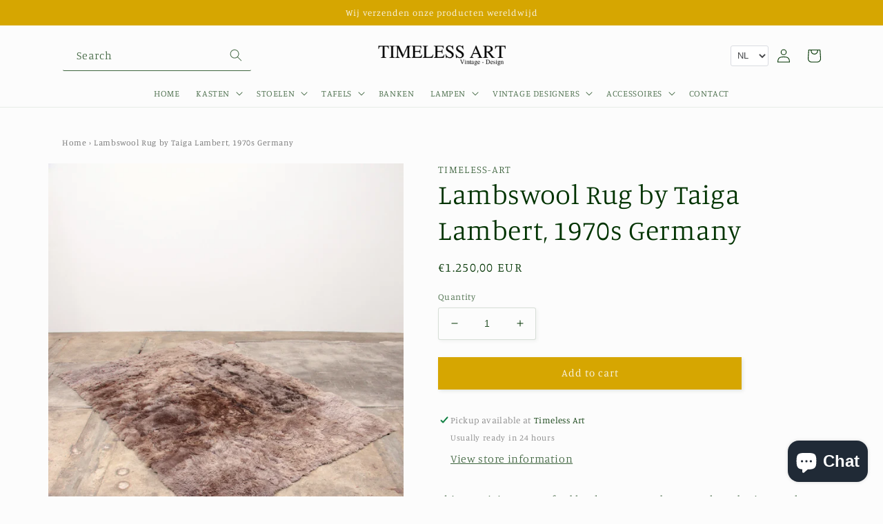

--- FILE ---
content_type: text/html; charset=utf-8
request_url: https://timeless-art.com/products/vloerkleed-van-lamswol-merk-taiga-lambert-1970-duitsland
body_size: 48697
content:
<!doctype html>
<html class="no-js" lang="en">
  <head>
    <script>
    window.dataLayer = window.dataLayer || [];
    window.dataLayer.push({
    
    userType: "visitor",
    customer: {
    id: "",
    lastOrder: "",
    orderCount: "",
    totalSpent: "",
    tags: ""
    },
    
    });
    </script>
    
    <!-- Google Tag Manager -->
    <script>(function(w,d,s,l,i){w[l]=w[l]||[];w[l].push({'gtm.start':
     new Date().getTime(),event:'gtm.js'});var f=d.getElementsByTagName(s)[0],
     j=d.createElement(s),dl=l!='dataLayer'?'&l='+l:'';j.async=true;j.src=
     'https://www.googletagmanager.com/gtm.js?id='+i+dl;f.parentNode.insertBefore(j,f);
     })(window,document,'script','dataLayer','GTM-KVXZ7LD');</script>
    <!-- End Google Tag Manager -->
    
    <meta charset="utf-8">
    <meta http-equiv="X-UA-Compatible" content="IE=edge">
    <meta name="viewport" content="width=device-width,initial-scale=1">
    <meta name="theme-color" content="">
    <link rel="canonical" href="https://timeless-art.com/products/vloerkleed-van-lamswol-merk-taiga-lambert-1970-duitsland">
    <link rel="preconnect" href="https://cdn.shopify.com" crossorigin><link rel="icon" type="image/png" href="//timeless-art.com/cdn/shop/files/icon.webp?crop=center&height=32&v=1660830455&width=32"><link rel="preconnect" href="https://fonts.shopifycdn.com" crossorigin>
      <title>
        Lambswool Rug by Taiga Lambert, 1970s Germany
 &ndash; Timeless-Art</title>
     

    
         
      
           
              <meta name="description" content="Vloerkleed Taiga is gemaakt van lamswol voor de fabrikant Lambert. Gemaakt in midden Mongolië, door meerdere lamsvellen aan elkaar te naaien. Een versterking aan de onderkant en de anti-slip zorgen voor extra steun.Wij verzenden wereldwijd.">
           
      
    

    

<meta property="og:site_name" content="Timeless-Art">
<meta property="og:url" content="https://timeless-art.com/products/vloerkleed-van-lamswol-merk-taiga-lambert-1970-duitsland">
<meta property="og:title" content="Lambswool Rug by Taiga Lambert, 1970s Germany">
<meta property="og:type" content="product">
   

   
      <meta property="og:description" content="Vloerkleed Taiga is gemaakt van lamswol voor de fabrikant Lambert. Gemaakt in midden Mongolië, door meerdere lamsvellen aan elkaar te naaien. Een versterking aan de onderkant en de anti-slip zorgen voor extra steun.Wij verzenden wereldwijd.">
     
  
<meta property="og:image" content="http://timeless-art.com/cdn/shop/products/Timeless-art.comnr230131vloerkleed_1.jpg?v=1678886060">
  <meta property="og:image:secure_url" content="https://timeless-art.com/cdn/shop/products/Timeless-art.comnr230131vloerkleed_1.jpg?v=1678886060">
  <meta property="og:image:width" content="2432">
  <meta property="og:image:height" content="3648"><meta property="og:price:amount" content="1.250,00">
  <meta property="og:price:currency" content="EUR"><meta name="twitter:site" content="@timelessartnl2"><meta name="twitter:card" content="summary_large_image">
<meta name="twitter:title" content="Lambswool Rug by Taiga Lambert, 1970s Germany">
   

 
    <meta name="twitter:description" content="Vloerkleed Taiga is gemaakt van lamswol voor de fabrikant Lambert. Gemaakt in midden Mongolië, door meerdere lamsvellen aan elkaar te naaien. Een versterking aan de onderkant en de anti-slip zorgen voor extra steun.Wij verzenden wereldwijd.">
    
  


    <script src="//timeless-art.com/cdn/shop/t/7/assets/global.js?v=128610770813170077781671431256" defer="defer"></script>
    <script>window.performance && window.performance.mark && window.performance.mark('shopify.content_for_header.start');</script><meta name="facebook-domain-verification" content="dsvkvnkbuzjvpayku32t6jb7mh1h5s">
<meta name="facebook-domain-verification" content="21kxk5q5vhydj6uamdwknp9u2cioza">
<meta id="shopify-digital-wallet" name="shopify-digital-wallet" content="/26401734703/digital_wallets/dialog">
<meta name="shopify-checkout-api-token" content="81e63153dfa2f0e249edc6c243ea3a97">
<link rel="alternate" hreflang="x-default" href="https://timeless-art.com/products/vloerkleed-van-lamswol-merk-taiga-lambert-1970-duitsland">
<link rel="alternate" hreflang="en" href="https://timeless-art.com/products/vloerkleed-van-lamswol-merk-taiga-lambert-1970-duitsland">
<link rel="alternate" hreflang="en-AT" href="https://timeless-art.com/en-en/products/vloerkleed-van-lamswol-merk-taiga-lambert-1970-duitsland">
<link rel="alternate" hreflang="en-BE" href="https://timeless-art.com/en-en/products/vloerkleed-van-lamswol-merk-taiga-lambert-1970-duitsland">
<link rel="alternate" hreflang="en-BG" href="https://timeless-art.com/en-en/products/vloerkleed-van-lamswol-merk-taiga-lambert-1970-duitsland">
<link rel="alternate" hreflang="en-CZ" href="https://timeless-art.com/en-en/products/vloerkleed-van-lamswol-merk-taiga-lambert-1970-duitsland">
<link rel="alternate" hreflang="en-DK" href="https://timeless-art.com/en-en/products/vloerkleed-van-lamswol-merk-taiga-lambert-1970-duitsland">
<link rel="alternate" hreflang="en-EE" href="https://timeless-art.com/en-en/products/vloerkleed-van-lamswol-merk-taiga-lambert-1970-duitsland">
<link rel="alternate" hreflang="en-ES" href="https://timeless-art.com/en-en/products/vloerkleed-van-lamswol-merk-taiga-lambert-1970-duitsland">
<link rel="alternate" hreflang="en-FI" href="https://timeless-art.com/en-en/products/vloerkleed-van-lamswol-merk-taiga-lambert-1970-duitsland">
<link rel="alternate" hreflang="en-FR" href="https://timeless-art.com/en-en/products/vloerkleed-van-lamswol-merk-taiga-lambert-1970-duitsland">
<link rel="alternate" hreflang="en-GR" href="https://timeless-art.com/en-en/products/vloerkleed-van-lamswol-merk-taiga-lambert-1970-duitsland">
<link rel="alternate" hreflang="en-HR" href="https://timeless-art.com/en-en/products/vloerkleed-van-lamswol-merk-taiga-lambert-1970-duitsland">
<link rel="alternate" hreflang="en-HU" href="https://timeless-art.com/en-en/products/vloerkleed-van-lamswol-merk-taiga-lambert-1970-duitsland">
<link rel="alternate" hreflang="en-IE" href="https://timeless-art.com/en-en/products/vloerkleed-van-lamswol-merk-taiga-lambert-1970-duitsland">
<link rel="alternate" hreflang="en-IT" href="https://timeless-art.com/en-en/products/vloerkleed-van-lamswol-merk-taiga-lambert-1970-duitsland">
<link rel="alternate" hreflang="en-LT" href="https://timeless-art.com/en-en/products/vloerkleed-van-lamswol-merk-taiga-lambert-1970-duitsland">
<link rel="alternate" hreflang="en-LU" href="https://timeless-art.com/en-en/products/vloerkleed-van-lamswol-merk-taiga-lambert-1970-duitsland">
<link rel="alternate" hreflang="en-LV" href="https://timeless-art.com/en-en/products/vloerkleed-van-lamswol-merk-taiga-lambert-1970-duitsland">
<link rel="alternate" hreflang="en-NO" href="https://timeless-art.com/en-en/products/vloerkleed-van-lamswol-merk-taiga-lambert-1970-duitsland">
<link rel="alternate" hreflang="en-PL" href="https://timeless-art.com/en-en/products/vloerkleed-van-lamswol-merk-taiga-lambert-1970-duitsland">
<link rel="alternate" hreflang="en-PT" href="https://timeless-art.com/en-en/products/vloerkleed-van-lamswol-merk-taiga-lambert-1970-duitsland">
<link rel="alternate" hreflang="en-RO" href="https://timeless-art.com/en-en/products/vloerkleed-van-lamswol-merk-taiga-lambert-1970-duitsland">
<link rel="alternate" hreflang="en-SE" href="https://timeless-art.com/en-en/products/vloerkleed-van-lamswol-merk-taiga-lambert-1970-duitsland">
<link rel="alternate" hreflang="en-SI" href="https://timeless-art.com/en-en/products/vloerkleed-van-lamswol-merk-taiga-lambert-1970-duitsland">
<link rel="alternate" hreflang="en-SK" href="https://timeless-art.com/en-en/products/vloerkleed-van-lamswol-merk-taiga-lambert-1970-duitsland">
<link rel="alternate" hreflang="en-UA" href="https://timeless-art.com/en-en/products/vloerkleed-van-lamswol-merk-taiga-lambert-1970-duitsland">
<link rel="alternate" hreflang="en-US" href="https://timeless-art.com/en-en/products/vloerkleed-van-lamswol-merk-taiga-lambert-1970-duitsland">
<link rel="alternate" hreflang="en-JP" href="https://timeless-art.com/en-en/products/vloerkleed-van-lamswol-merk-taiga-lambert-1970-duitsland">
<link rel="alternate" hreflang="en-GB" href="https://timeless-art.com/en-gb/products/vloerkleed-van-lamswol-merk-taiga-lambert-1970-duitsland">
<link rel="alternate" type="application/json+oembed" href="https://timeless-art.com/products/vloerkleed-van-lamswol-merk-taiga-lambert-1970-duitsland.oembed">
<script async="async" src="/checkouts/internal/preloads.js?locale=en-NL"></script>
<link rel="preconnect" href="https://shop.app" crossorigin="anonymous">
<script async="async" src="https://shop.app/checkouts/internal/preloads.js?locale=en-NL&shop_id=26401734703" crossorigin="anonymous"></script>
<script id="apple-pay-shop-capabilities" type="application/json">{"shopId":26401734703,"countryCode":"NL","currencyCode":"EUR","merchantCapabilities":["supports3DS"],"merchantId":"gid:\/\/shopify\/Shop\/26401734703","merchantName":"Timeless-Art","requiredBillingContactFields":["postalAddress","email","phone"],"requiredShippingContactFields":["postalAddress","email","phone"],"shippingType":"shipping","supportedNetworks":["visa","maestro","masterCard"],"total":{"type":"pending","label":"Timeless-Art","amount":"1.00"},"shopifyPaymentsEnabled":true,"supportsSubscriptions":true}</script>
<script id="shopify-features" type="application/json">{"accessToken":"81e63153dfa2f0e249edc6c243ea3a97","betas":["rich-media-storefront-analytics"],"domain":"timeless-art.com","predictiveSearch":true,"shopId":26401734703,"locale":"en"}</script>
<script>var Shopify = Shopify || {};
Shopify.shop = "timeless-art-nl.myshopify.com";
Shopify.locale = "en";
Shopify.currency = {"active":"EUR","rate":"1.0"};
Shopify.country = "NL";
Shopify.theme = {"name":"Theme 2.0 | Shopifix | LIVE","id":127401001007,"schema_name":"Studio","schema_version":"2.0.0","theme_store_id":1431,"role":"main"};
Shopify.theme.handle = "null";
Shopify.theme.style = {"id":null,"handle":null};
Shopify.cdnHost = "timeless-art.com/cdn";
Shopify.routes = Shopify.routes || {};
Shopify.routes.root = "/";</script>
<script type="module">!function(o){(o.Shopify=o.Shopify||{}).modules=!0}(window);</script>
<script>!function(o){function n(){var o=[];function n(){o.push(Array.prototype.slice.apply(arguments))}return n.q=o,n}var t=o.Shopify=o.Shopify||{};t.loadFeatures=n(),t.autoloadFeatures=n()}(window);</script>
<script>
  window.ShopifyPay = window.ShopifyPay || {};
  window.ShopifyPay.apiHost = "shop.app\/pay";
  window.ShopifyPay.redirectState = null;
</script>
<script id="shop-js-analytics" type="application/json">{"pageType":"product"}</script>
<script defer="defer" async type="module" src="//timeless-art.com/cdn/shopifycloud/shop-js/modules/v2/client.init-shop-cart-sync_BdyHc3Nr.en.esm.js"></script>
<script defer="defer" async type="module" src="//timeless-art.com/cdn/shopifycloud/shop-js/modules/v2/chunk.common_Daul8nwZ.esm.js"></script>
<script type="module">
  await import("//timeless-art.com/cdn/shopifycloud/shop-js/modules/v2/client.init-shop-cart-sync_BdyHc3Nr.en.esm.js");
await import("//timeless-art.com/cdn/shopifycloud/shop-js/modules/v2/chunk.common_Daul8nwZ.esm.js");

  window.Shopify.SignInWithShop?.initShopCartSync?.({"fedCMEnabled":true,"windoidEnabled":true});

</script>
<script>
  window.Shopify = window.Shopify || {};
  if (!window.Shopify.featureAssets) window.Shopify.featureAssets = {};
  window.Shopify.featureAssets['shop-js'] = {"shop-cart-sync":["modules/v2/client.shop-cart-sync_QYOiDySF.en.esm.js","modules/v2/chunk.common_Daul8nwZ.esm.js"],"init-fed-cm":["modules/v2/client.init-fed-cm_DchLp9rc.en.esm.js","modules/v2/chunk.common_Daul8nwZ.esm.js"],"shop-button":["modules/v2/client.shop-button_OV7bAJc5.en.esm.js","modules/v2/chunk.common_Daul8nwZ.esm.js"],"init-windoid":["modules/v2/client.init-windoid_DwxFKQ8e.en.esm.js","modules/v2/chunk.common_Daul8nwZ.esm.js"],"shop-cash-offers":["modules/v2/client.shop-cash-offers_DWtL6Bq3.en.esm.js","modules/v2/chunk.common_Daul8nwZ.esm.js","modules/v2/chunk.modal_CQq8HTM6.esm.js"],"shop-toast-manager":["modules/v2/client.shop-toast-manager_CX9r1SjA.en.esm.js","modules/v2/chunk.common_Daul8nwZ.esm.js"],"init-shop-email-lookup-coordinator":["modules/v2/client.init-shop-email-lookup-coordinator_UhKnw74l.en.esm.js","modules/v2/chunk.common_Daul8nwZ.esm.js"],"pay-button":["modules/v2/client.pay-button_DzxNnLDY.en.esm.js","modules/v2/chunk.common_Daul8nwZ.esm.js"],"avatar":["modules/v2/client.avatar_BTnouDA3.en.esm.js"],"init-shop-cart-sync":["modules/v2/client.init-shop-cart-sync_BdyHc3Nr.en.esm.js","modules/v2/chunk.common_Daul8nwZ.esm.js"],"shop-login-button":["modules/v2/client.shop-login-button_D8B466_1.en.esm.js","modules/v2/chunk.common_Daul8nwZ.esm.js","modules/v2/chunk.modal_CQq8HTM6.esm.js"],"init-customer-accounts-sign-up":["modules/v2/client.init-customer-accounts-sign-up_C8fpPm4i.en.esm.js","modules/v2/client.shop-login-button_D8B466_1.en.esm.js","modules/v2/chunk.common_Daul8nwZ.esm.js","modules/v2/chunk.modal_CQq8HTM6.esm.js"],"init-shop-for-new-customer-accounts":["modules/v2/client.init-shop-for-new-customer-accounts_CVTO0Ztu.en.esm.js","modules/v2/client.shop-login-button_D8B466_1.en.esm.js","modules/v2/chunk.common_Daul8nwZ.esm.js","modules/v2/chunk.modal_CQq8HTM6.esm.js"],"init-customer-accounts":["modules/v2/client.init-customer-accounts_dRgKMfrE.en.esm.js","modules/v2/client.shop-login-button_D8B466_1.en.esm.js","modules/v2/chunk.common_Daul8nwZ.esm.js","modules/v2/chunk.modal_CQq8HTM6.esm.js"],"shop-follow-button":["modules/v2/client.shop-follow-button_CkZpjEct.en.esm.js","modules/v2/chunk.common_Daul8nwZ.esm.js","modules/v2/chunk.modal_CQq8HTM6.esm.js"],"lead-capture":["modules/v2/client.lead-capture_BntHBhfp.en.esm.js","modules/v2/chunk.common_Daul8nwZ.esm.js","modules/v2/chunk.modal_CQq8HTM6.esm.js"],"checkout-modal":["modules/v2/client.checkout-modal_CfxcYbTm.en.esm.js","modules/v2/chunk.common_Daul8nwZ.esm.js","modules/v2/chunk.modal_CQq8HTM6.esm.js"],"shop-login":["modules/v2/client.shop-login_Da4GZ2H6.en.esm.js","modules/v2/chunk.common_Daul8nwZ.esm.js","modules/v2/chunk.modal_CQq8HTM6.esm.js"],"payment-terms":["modules/v2/client.payment-terms_MV4M3zvL.en.esm.js","modules/v2/chunk.common_Daul8nwZ.esm.js","modules/v2/chunk.modal_CQq8HTM6.esm.js"]};
</script>
<script>(function() {
  var isLoaded = false;
  function asyncLoad() {
    if (isLoaded) return;
    isLoaded = true;
    var urls = ["https:\/\/instafeed.nfcube.com\/cdn\/6844652cc50397015e647084d67af4cf.js?shop=timeless-art-nl.myshopify.com"];
    for (var i = 0; i < urls.length; i++) {
      var s = document.createElement('script');
      s.type = 'text/javascript';
      s.async = true;
      s.src = urls[i];
      var x = document.getElementsByTagName('script')[0];
      x.parentNode.insertBefore(s, x);
    }
  };
  if(window.attachEvent) {
    window.attachEvent('onload', asyncLoad);
  } else {
    window.addEventListener('load', asyncLoad, false);
  }
})();</script>
<script id="__st">var __st={"a":26401734703,"offset":3600,"reqid":"ca6466e1-13af-4afe-aac9-2aa193044df6-1768982711","pageurl":"timeless-art.com\/products\/vloerkleed-van-lamswol-merk-taiga-lambert-1970-duitsland","u":"87166e853105","p":"product","rtyp":"product","rid":8190099194136};</script>
<script>window.ShopifyPaypalV4VisibilityTracking = true;</script>
<script id="captcha-bootstrap">!function(){'use strict';const t='contact',e='account',n='new_comment',o=[[t,t],['blogs',n],['comments',n],[t,'customer']],c=[[e,'customer_login'],[e,'guest_login'],[e,'recover_customer_password'],[e,'create_customer']],r=t=>t.map((([t,e])=>`form[action*='/${t}']:not([data-nocaptcha='true']) input[name='form_type'][value='${e}']`)).join(','),a=t=>()=>t?[...document.querySelectorAll(t)].map((t=>t.form)):[];function s(){const t=[...o],e=r(t);return a(e)}const i='password',u='form_key',d=['recaptcha-v3-token','g-recaptcha-response','h-captcha-response',i],f=()=>{try{return window.sessionStorage}catch{return}},m='__shopify_v',_=t=>t.elements[u];function p(t,e,n=!1){try{const o=window.sessionStorage,c=JSON.parse(o.getItem(e)),{data:r}=function(t){const{data:e,action:n}=t;return t[m]||n?{data:e,action:n}:{data:t,action:n}}(c);for(const[e,n]of Object.entries(r))t.elements[e]&&(t.elements[e].value=n);n&&o.removeItem(e)}catch(o){console.error('form repopulation failed',{error:o})}}const l='form_type',E='cptcha';function T(t){t.dataset[E]=!0}const w=window,h=w.document,L='Shopify',v='ce_forms',y='captcha';let A=!1;((t,e)=>{const n=(g='f06e6c50-85a8-45c8-87d0-21a2b65856fe',I='https://cdn.shopify.com/shopifycloud/storefront-forms-hcaptcha/ce_storefront_forms_captcha_hcaptcha.v1.5.2.iife.js',D={infoText:'Protected by hCaptcha',privacyText:'Privacy',termsText:'Terms'},(t,e,n)=>{const o=w[L][v],c=o.bindForm;if(c)return c(t,g,e,D).then(n);var r;o.q.push([[t,g,e,D],n]),r=I,A||(h.body.append(Object.assign(h.createElement('script'),{id:'captcha-provider',async:!0,src:r})),A=!0)});var g,I,D;w[L]=w[L]||{},w[L][v]=w[L][v]||{},w[L][v].q=[],w[L][y]=w[L][y]||{},w[L][y].protect=function(t,e){n(t,void 0,e),T(t)},Object.freeze(w[L][y]),function(t,e,n,w,h,L){const[v,y,A,g]=function(t,e,n){const i=e?o:[],u=t?c:[],d=[...i,...u],f=r(d),m=r(i),_=r(d.filter((([t,e])=>n.includes(e))));return[a(f),a(m),a(_),s()]}(w,h,L),I=t=>{const e=t.target;return e instanceof HTMLFormElement?e:e&&e.form},D=t=>v().includes(t);t.addEventListener('submit',(t=>{const e=I(t);if(!e)return;const n=D(e)&&!e.dataset.hcaptchaBound&&!e.dataset.recaptchaBound,o=_(e),c=g().includes(e)&&(!o||!o.value);(n||c)&&t.preventDefault(),c&&!n&&(function(t){try{if(!f())return;!function(t){const e=f();if(!e)return;const n=_(t);if(!n)return;const o=n.value;o&&e.removeItem(o)}(t);const e=Array.from(Array(32),(()=>Math.random().toString(36)[2])).join('');!function(t,e){_(t)||t.append(Object.assign(document.createElement('input'),{type:'hidden',name:u})),t.elements[u].value=e}(t,e),function(t,e){const n=f();if(!n)return;const o=[...t.querySelectorAll(`input[type='${i}']`)].map((({name:t})=>t)),c=[...d,...o],r={};for(const[a,s]of new FormData(t).entries())c.includes(a)||(r[a]=s);n.setItem(e,JSON.stringify({[m]:1,action:t.action,data:r}))}(t,e)}catch(e){console.error('failed to persist form',e)}}(e),e.submit())}));const S=(t,e)=>{t&&!t.dataset[E]&&(n(t,e.some((e=>e===t))),T(t))};for(const o of['focusin','change'])t.addEventListener(o,(t=>{const e=I(t);D(e)&&S(e,y())}));const B=e.get('form_key'),M=e.get(l),P=B&&M;t.addEventListener('DOMContentLoaded',(()=>{const t=y();if(P)for(const e of t)e.elements[l].value===M&&p(e,B);[...new Set([...A(),...v().filter((t=>'true'===t.dataset.shopifyCaptcha))])].forEach((e=>S(e,t)))}))}(h,new URLSearchParams(w.location.search),n,t,e,['guest_login'])})(!0,!0)}();</script>
<script integrity="sha256-4kQ18oKyAcykRKYeNunJcIwy7WH5gtpwJnB7kiuLZ1E=" data-source-attribution="shopify.loadfeatures" defer="defer" src="//timeless-art.com/cdn/shopifycloud/storefront/assets/storefront/load_feature-a0a9edcb.js" crossorigin="anonymous"></script>
<script crossorigin="anonymous" defer="defer" src="//timeless-art.com/cdn/shopifycloud/storefront/assets/shopify_pay/storefront-65b4c6d7.js?v=20250812"></script>
<script data-source-attribution="shopify.dynamic_checkout.dynamic.init">var Shopify=Shopify||{};Shopify.PaymentButton=Shopify.PaymentButton||{isStorefrontPortableWallets:!0,init:function(){window.Shopify.PaymentButton.init=function(){};var t=document.createElement("script");t.src="https://timeless-art.com/cdn/shopifycloud/portable-wallets/latest/portable-wallets.en.js",t.type="module",document.head.appendChild(t)}};
</script>
<script data-source-attribution="shopify.dynamic_checkout.buyer_consent">
  function portableWalletsHideBuyerConsent(e){var t=document.getElementById("shopify-buyer-consent"),n=document.getElementById("shopify-subscription-policy-button");t&&n&&(t.classList.add("hidden"),t.setAttribute("aria-hidden","true"),n.removeEventListener("click",e))}function portableWalletsShowBuyerConsent(e){var t=document.getElementById("shopify-buyer-consent"),n=document.getElementById("shopify-subscription-policy-button");t&&n&&(t.classList.remove("hidden"),t.removeAttribute("aria-hidden"),n.addEventListener("click",e))}window.Shopify?.PaymentButton&&(window.Shopify.PaymentButton.hideBuyerConsent=portableWalletsHideBuyerConsent,window.Shopify.PaymentButton.showBuyerConsent=portableWalletsShowBuyerConsent);
</script>
<script data-source-attribution="shopify.dynamic_checkout.cart.bootstrap">document.addEventListener("DOMContentLoaded",(function(){function t(){return document.querySelector("shopify-accelerated-checkout-cart, shopify-accelerated-checkout")}if(t())Shopify.PaymentButton.init();else{new MutationObserver((function(e,n){t()&&(Shopify.PaymentButton.init(),n.disconnect())})).observe(document.body,{childList:!0,subtree:!0})}}));
</script>
<link id="shopify-accelerated-checkout-styles" rel="stylesheet" media="screen" href="https://timeless-art.com/cdn/shopifycloud/portable-wallets/latest/accelerated-checkout-backwards-compat.css" crossorigin="anonymous">
<style id="shopify-accelerated-checkout-cart">
        #shopify-buyer-consent {
  margin-top: 1em;
  display: inline-block;
  width: 100%;
}

#shopify-buyer-consent.hidden {
  display: none;
}

#shopify-subscription-policy-button {
  background: none;
  border: none;
  padding: 0;
  text-decoration: underline;
  font-size: inherit;
  cursor: pointer;
}

#shopify-subscription-policy-button::before {
  box-shadow: none;
}

      </style>
<script id="sections-script" data-sections="product-recommendations,header,footer" defer="defer" src="//timeless-art.com/cdn/shop/t/7/compiled_assets/scripts.js?v=7851"></script>
<script>window.performance && window.performance.mark && window.performance.mark('shopify.content_for_header.end');</script>


    <style data-shopify>
      @font-face {
  font-family: Manuale;
  font-weight: 300;
  font-style: normal;
  font-display: swap;
  src: url("//timeless-art.com/cdn/fonts/manuale/manuale_n3.0baac6564b6ed416af2c179e69ad2689bd829f1a.woff2") format("woff2"),
       url("//timeless-art.com/cdn/fonts/manuale/manuale_n3.3b80020a9032b8fdf9b79d72323aacd37cfccc1f.woff") format("woff");
}

      @font-face {
  font-family: Manuale;
  font-weight: 700;
  font-style: normal;
  font-display: swap;
  src: url("//timeless-art.com/cdn/fonts/manuale/manuale_n7.3ba047f22d4f96763fb98130d717aa23f3693e91.woff2") format("woff2"),
       url("//timeless-art.com/cdn/fonts/manuale/manuale_n7.d41567120e3bfda7b74704ba4a90a9bcb1d16998.woff") format("woff");
}

      @font-face {
  font-family: Manuale;
  font-weight: 300;
  font-style: italic;
  font-display: swap;
  src: url("//timeless-art.com/cdn/fonts/manuale/manuale_i3.8cbe945d7f8e216c7231bccf91cc310dd97f8ab7.woff2") format("woff2"),
       url("//timeless-art.com/cdn/fonts/manuale/manuale_i3.b7e6796aef798c07921d6148fdfe101e7b005e4c.woff") format("woff");
}

      @font-face {
  font-family: Manuale;
  font-weight: 700;
  font-style: italic;
  font-display: swap;
  src: url("//timeless-art.com/cdn/fonts/manuale/manuale_i7.3e507417c47b4832577c8acf727857a21bf11116.woff2") format("woff2"),
       url("//timeless-art.com/cdn/fonts/manuale/manuale_i7.eb96031fac61588a1dde990db53eb087563603d7.woff") format("woff");
}

      @font-face {
  font-family: Manuale;
  font-weight: 300;
  font-style: normal;
  font-display: swap;
  src: url("//timeless-art.com/cdn/fonts/manuale/manuale_n3.0baac6564b6ed416af2c179e69ad2689bd829f1a.woff2") format("woff2"),
       url("//timeless-art.com/cdn/fonts/manuale/manuale_n3.3b80020a9032b8fdf9b79d72323aacd37cfccc1f.woff") format("woff");
}


      :root {
        --font-body-family: Manuale, serif;
        --font-body-style: normal;
        --font-body-weight: 300;
        --font-body-weight-bold: 600;

        --font-heading-family: Manuale, serif;
        --font-heading-style: normal;
        --font-heading-weight: 300;

        --font-body-scale: 1.0;
        --font-heading-scale: 1.0;

        --color-base-text: 0, 51, 0;
        --color-shadow: 0, 51, 0;
        --color-base-background-1: 252, 252, 252;
        --color-base-background-2: 235, 236, 237;
        --color-base-solid-button-labels: 252, 252, 252;
        --color-base-outline-button-labels: 51, 51, 0;
        --color-base-accent-1: 214, 166, 1;
        --color-base-accent-2: 0, 51, 0;
        --payment-terms-background-color: #fcfcfc;

        --gradient-base-background-1: #fcfcfc;
        --gradient-base-background-2: #ebeced;
        --gradient-base-accent-1: #d6a601;
        --gradient-base-accent-2: #003300;

        --media-padding: px;
        --media-border-opacity: 0.05;
        --media-border-width: 0px;
        --media-radius: 0px;
        --media-shadow-opacity: 0.0;
        --media-shadow-horizontal-offset: 0px;
        --media-shadow-vertical-offset: 0px;
        --media-shadow-blur-radius: 0px;

        --page-width: 120rem;
        --page-width-margin: 0rem;

        --card-image-padding: 0.0rem;
        --card-corner-radius: 0.0rem;
        --card-text-alignment: left;
        --card-border-width: 0.1rem;
        --card-border-opacity: 0.0;
        --card-shadow-opacity: 0.1;
        --card-shadow-horizontal-offset: 0.0rem;
        --card-shadow-vertical-offset: 0.0rem;
        --card-shadow-blur-radius: 0.0rem;

        --badge-corner-radius: 4.0rem;

        --popup-border-width: 0px;
        --popup-border-opacity: 0.1;
        --popup-corner-radius: 0px;
        --popup-shadow-opacity: 0.1;
        --popup-shadow-horizontal-offset: 6px;
        --popup-shadow-vertical-offset: 6px;
        --popup-shadow-blur-radius: 25px;

        --drawer-border-width: 1px;
        --drawer-border-opacity: 0.1;
        --drawer-shadow-opacity: 0.0;
        --drawer-shadow-horizontal-offset: 0px;
        --drawer-shadow-vertical-offset: 0px;
        --drawer-shadow-blur-radius: 0px;

        --spacing-sections-desktop: 0px;
        --spacing-sections-mobile: 0px;

        --grid-desktop-vertical-spacing: 40px;
        --grid-desktop-horizontal-spacing: 40px;
        --grid-mobile-vertical-spacing: 20px;
        --grid-mobile-horizontal-spacing: 20px;

        --text-boxes-border-opacity: 0.0;
        --text-boxes-border-width: 0px;
        --text-boxes-radius: 0px;
        --text-boxes-shadow-opacity: 0.0;
        --text-boxes-shadow-horizontal-offset: 0px;
        --text-boxes-shadow-vertical-offset: 0px;
        --text-boxes-shadow-blur-radius: 0px;

        --buttons-radius: 0px;
        --buttons-radius-outset: 0px;
        --buttons-border-width: 1px;
        --buttons-border-opacity: 1.0;
        --buttons-shadow-opacity: 0.1;
        --buttons-shadow-horizontal-offset: 2px;
        --buttons-shadow-vertical-offset: 2px;
        --buttons-shadow-blur-radius: 5px;
        --buttons-border-offset: 0.3px;

        --inputs-radius: 2px;
        --inputs-border-width: 1px;
        --inputs-border-opacity: 0.15;
        --inputs-shadow-opacity: 0.05;
        --inputs-shadow-horizontal-offset: 2px;
        --inputs-margin-offset: 2px;
        --inputs-shadow-vertical-offset: 2px;
        --inputs-shadow-blur-radius: 5px;
        --inputs-radius-outset: 3px;

        --variant-pills-radius: 40px;
        --variant-pills-border-width: 1px;
        --variant-pills-border-opacity: 0.55;
        --variant-pills-shadow-opacity: 0.0;
        --variant-pills-shadow-horizontal-offset: 0px;
        --variant-pills-shadow-vertical-offset: 0px;
        --variant-pills-shadow-blur-radius: 0px;
      }

      *,
      *::before,
      *::after {
        box-sizing: inherit;
      }

      html {
        box-sizing: border-box;
        font-size: calc(var(--font-body-scale) * 62.5%);
        height: 100%;
      }

      body {
        display: grid;
        grid-template-rows: auto auto 1fr auto;
        grid-template-columns: 100%;
        min-height: 100%;
        margin: 0;
        font-size: 1.5rem;
        letter-spacing: 0.06rem;
        line-height: calc(1 + 0.8 / var(--font-body-scale));
        font-family: var(--font-body-family);
        font-style: var(--font-body-style);
        font-weight: var(--font-body-weight);
      }

      @media screen and (min-width: 750px) {
        body {
          font-size: 1.6rem;
        }
      }
    </style>

    <link href="//timeless-art.com/cdn/shop/t/7/assets/base.css?v=111742383456611983311679305117" rel="stylesheet" type="text/css" media="all" />
<link rel="preload" as="font" href="//timeless-art.com/cdn/fonts/manuale/manuale_n3.0baac6564b6ed416af2c179e69ad2689bd829f1a.woff2" type="font/woff2" crossorigin><link rel="preload" as="font" href="//timeless-art.com/cdn/fonts/manuale/manuale_n3.0baac6564b6ed416af2c179e69ad2689bd829f1a.woff2" type="font/woff2" crossorigin><link rel="stylesheet" href="//timeless-art.com/cdn/shop/t/7/assets/component-predictive-search.css?v=165644661289088488651657569499" media="print" onload="this.media='all'"><script>document.documentElement.className = document.documentElement.className.replace('no-js', 'js');
    if (Shopify.designMode) {
      document.documentElement.classList.add('shopify-design-mode');
    }
    </script>
    <script src="https://cdnjs.cloudflare.com/ajax/libs/jquery/2.1.3/jquery.min.js"></script>
  <script src="https://cdn.shopify.com/extensions/e8878072-2f6b-4e89-8082-94b04320908d/inbox-1254/assets/inbox-chat-loader.js" type="text/javascript" defer="defer"></script>
<link href="https://monorail-edge.shopifysvc.com" rel="dns-prefetch">
<script>(function(){if ("sendBeacon" in navigator && "performance" in window) {try {var session_token_from_headers = performance.getEntriesByType('navigation')[0].serverTiming.find(x => x.name == '_s').description;} catch {var session_token_from_headers = undefined;}var session_cookie_matches = document.cookie.match(/_shopify_s=([^;]*)/);var session_token_from_cookie = session_cookie_matches && session_cookie_matches.length === 2 ? session_cookie_matches[1] : "";var session_token = session_token_from_headers || session_token_from_cookie || "";function handle_abandonment_event(e) {var entries = performance.getEntries().filter(function(entry) {return /monorail-edge.shopifysvc.com/.test(entry.name);});if (!window.abandonment_tracked && entries.length === 0) {window.abandonment_tracked = true;var currentMs = Date.now();var navigation_start = performance.timing.navigationStart;var payload = {shop_id: 26401734703,url: window.location.href,navigation_start,duration: currentMs - navigation_start,session_token,page_type: "product"};window.navigator.sendBeacon("https://monorail-edge.shopifysvc.com/v1/produce", JSON.stringify({schema_id: "online_store_buyer_site_abandonment/1.1",payload: payload,metadata: {event_created_at_ms: currentMs,event_sent_at_ms: currentMs}}));}}window.addEventListener('pagehide', handle_abandonment_event);}}());</script>
<script id="web-pixels-manager-setup">(function e(e,d,r,n,o){if(void 0===o&&(o={}),!Boolean(null===(a=null===(i=window.Shopify)||void 0===i?void 0:i.analytics)||void 0===a?void 0:a.replayQueue)){var i,a;window.Shopify=window.Shopify||{};var t=window.Shopify;t.analytics=t.analytics||{};var s=t.analytics;s.replayQueue=[],s.publish=function(e,d,r){return s.replayQueue.push([e,d,r]),!0};try{self.performance.mark("wpm:start")}catch(e){}var l=function(){var e={modern:/Edge?\/(1{2}[4-9]|1[2-9]\d|[2-9]\d{2}|\d{4,})\.\d+(\.\d+|)|Firefox\/(1{2}[4-9]|1[2-9]\d|[2-9]\d{2}|\d{4,})\.\d+(\.\d+|)|Chrom(ium|e)\/(9{2}|\d{3,})\.\d+(\.\d+|)|(Maci|X1{2}).+ Version\/(15\.\d+|(1[6-9]|[2-9]\d|\d{3,})\.\d+)([,.]\d+|)( \(\w+\)|)( Mobile\/\w+|) Safari\/|Chrome.+OPR\/(9{2}|\d{3,})\.\d+\.\d+|(CPU[ +]OS|iPhone[ +]OS|CPU[ +]iPhone|CPU IPhone OS|CPU iPad OS)[ +]+(15[._]\d+|(1[6-9]|[2-9]\d|\d{3,})[._]\d+)([._]\d+|)|Android:?[ /-](13[3-9]|1[4-9]\d|[2-9]\d{2}|\d{4,})(\.\d+|)(\.\d+|)|Android.+Firefox\/(13[5-9]|1[4-9]\d|[2-9]\d{2}|\d{4,})\.\d+(\.\d+|)|Android.+Chrom(ium|e)\/(13[3-9]|1[4-9]\d|[2-9]\d{2}|\d{4,})\.\d+(\.\d+|)|SamsungBrowser\/([2-9]\d|\d{3,})\.\d+/,legacy:/Edge?\/(1[6-9]|[2-9]\d|\d{3,})\.\d+(\.\d+|)|Firefox\/(5[4-9]|[6-9]\d|\d{3,})\.\d+(\.\d+|)|Chrom(ium|e)\/(5[1-9]|[6-9]\d|\d{3,})\.\d+(\.\d+|)([\d.]+$|.*Safari\/(?![\d.]+ Edge\/[\d.]+$))|(Maci|X1{2}).+ Version\/(10\.\d+|(1[1-9]|[2-9]\d|\d{3,})\.\d+)([,.]\d+|)( \(\w+\)|)( Mobile\/\w+|) Safari\/|Chrome.+OPR\/(3[89]|[4-9]\d|\d{3,})\.\d+\.\d+|(CPU[ +]OS|iPhone[ +]OS|CPU[ +]iPhone|CPU IPhone OS|CPU iPad OS)[ +]+(10[._]\d+|(1[1-9]|[2-9]\d|\d{3,})[._]\d+)([._]\d+|)|Android:?[ /-](13[3-9]|1[4-9]\d|[2-9]\d{2}|\d{4,})(\.\d+|)(\.\d+|)|Mobile Safari.+OPR\/([89]\d|\d{3,})\.\d+\.\d+|Android.+Firefox\/(13[5-9]|1[4-9]\d|[2-9]\d{2}|\d{4,})\.\d+(\.\d+|)|Android.+Chrom(ium|e)\/(13[3-9]|1[4-9]\d|[2-9]\d{2}|\d{4,})\.\d+(\.\d+|)|Android.+(UC? ?Browser|UCWEB|U3)[ /]?(15\.([5-9]|\d{2,})|(1[6-9]|[2-9]\d|\d{3,})\.\d+)\.\d+|SamsungBrowser\/(5\.\d+|([6-9]|\d{2,})\.\d+)|Android.+MQ{2}Browser\/(14(\.(9|\d{2,})|)|(1[5-9]|[2-9]\d|\d{3,})(\.\d+|))(\.\d+|)|K[Aa][Ii]OS\/(3\.\d+|([4-9]|\d{2,})\.\d+)(\.\d+|)/},d=e.modern,r=e.legacy,n=navigator.userAgent;return n.match(d)?"modern":n.match(r)?"legacy":"unknown"}(),u="modern"===l?"modern":"legacy",c=(null!=n?n:{modern:"",legacy:""})[u],f=function(e){return[e.baseUrl,"/wpm","/b",e.hashVersion,"modern"===e.buildTarget?"m":"l",".js"].join("")}({baseUrl:d,hashVersion:r,buildTarget:u}),m=function(e){var d=e.version,r=e.bundleTarget,n=e.surface,o=e.pageUrl,i=e.monorailEndpoint;return{emit:function(e){var a=e.status,t=e.errorMsg,s=(new Date).getTime(),l=JSON.stringify({metadata:{event_sent_at_ms:s},events:[{schema_id:"web_pixels_manager_load/3.1",payload:{version:d,bundle_target:r,page_url:o,status:a,surface:n,error_msg:t},metadata:{event_created_at_ms:s}}]});if(!i)return console&&console.warn&&console.warn("[Web Pixels Manager] No Monorail endpoint provided, skipping logging."),!1;try{return self.navigator.sendBeacon.bind(self.navigator)(i,l)}catch(e){}var u=new XMLHttpRequest;try{return u.open("POST",i,!0),u.setRequestHeader("Content-Type","text/plain"),u.send(l),!0}catch(e){return console&&console.warn&&console.warn("[Web Pixels Manager] Got an unhandled error while logging to Monorail."),!1}}}}({version:r,bundleTarget:l,surface:e.surface,pageUrl:self.location.href,monorailEndpoint:e.monorailEndpoint});try{o.browserTarget=l,function(e){var d=e.src,r=e.async,n=void 0===r||r,o=e.onload,i=e.onerror,a=e.sri,t=e.scriptDataAttributes,s=void 0===t?{}:t,l=document.createElement("script"),u=document.querySelector("head"),c=document.querySelector("body");if(l.async=n,l.src=d,a&&(l.integrity=a,l.crossOrigin="anonymous"),s)for(var f in s)if(Object.prototype.hasOwnProperty.call(s,f))try{l.dataset[f]=s[f]}catch(e){}if(o&&l.addEventListener("load",o),i&&l.addEventListener("error",i),u)u.appendChild(l);else{if(!c)throw new Error("Did not find a head or body element to append the script");c.appendChild(l)}}({src:f,async:!0,onload:function(){if(!function(){var e,d;return Boolean(null===(d=null===(e=window.Shopify)||void 0===e?void 0:e.analytics)||void 0===d?void 0:d.initialized)}()){var d=window.webPixelsManager.init(e)||void 0;if(d){var r=window.Shopify.analytics;r.replayQueue.forEach((function(e){var r=e[0],n=e[1],o=e[2];d.publishCustomEvent(r,n,o)})),r.replayQueue=[],r.publish=d.publishCustomEvent,r.visitor=d.visitor,r.initialized=!0}}},onerror:function(){return m.emit({status:"failed",errorMsg:"".concat(f," has failed to load")})},sri:function(e){var d=/^sha384-[A-Za-z0-9+/=]+$/;return"string"==typeof e&&d.test(e)}(c)?c:"",scriptDataAttributes:o}),m.emit({status:"loading"})}catch(e){m.emit({status:"failed",errorMsg:(null==e?void 0:e.message)||"Unknown error"})}}})({shopId: 26401734703,storefrontBaseUrl: "https://timeless-art.com",extensionsBaseUrl: "https://extensions.shopifycdn.com/cdn/shopifycloud/web-pixels-manager",monorailEndpoint: "https://monorail-edge.shopifysvc.com/unstable/produce_batch",surface: "storefront-renderer",enabledBetaFlags: ["2dca8a86"],webPixelsConfigList: [{"id":"1299775819","configuration":"{\"tagID\":\"2613839039142\"}","eventPayloadVersion":"v1","runtimeContext":"STRICT","scriptVersion":"18031546ee651571ed29edbe71a3550b","type":"APP","apiClientId":3009811,"privacyPurposes":["ANALYTICS","MARKETING","SALE_OF_DATA"],"dataSharingAdjustments":{"protectedCustomerApprovalScopes":["read_customer_address","read_customer_email","read_customer_name","read_customer_personal_data","read_customer_phone"]}},{"id":"1016267083","configuration":"{\"config\":\"{\\\"pixel_id\\\":\\\"G-52Q2CMPF27\\\",\\\"gtag_events\\\":[{\\\"type\\\":\\\"purchase\\\",\\\"action_label\\\":\\\"G-52Q2CMPF27\\\"},{\\\"type\\\":\\\"page_view\\\",\\\"action_label\\\":\\\"G-52Q2CMPF27\\\"},{\\\"type\\\":\\\"view_item\\\",\\\"action_label\\\":\\\"G-52Q2CMPF27\\\"},{\\\"type\\\":\\\"search\\\",\\\"action_label\\\":\\\"G-52Q2CMPF27\\\"},{\\\"type\\\":\\\"add_to_cart\\\",\\\"action_label\\\":\\\"G-52Q2CMPF27\\\"},{\\\"type\\\":\\\"begin_checkout\\\",\\\"action_label\\\":\\\"G-52Q2CMPF27\\\"},{\\\"type\\\":\\\"add_payment_info\\\",\\\"action_label\\\":\\\"G-52Q2CMPF27\\\"}],\\\"enable_monitoring_mode\\\":false}\"}","eventPayloadVersion":"v1","runtimeContext":"OPEN","scriptVersion":"b2a88bafab3e21179ed38636efcd8a93","type":"APP","apiClientId":1780363,"privacyPurposes":[],"dataSharingAdjustments":{"protectedCustomerApprovalScopes":["read_customer_address","read_customer_email","read_customer_name","read_customer_personal_data","read_customer_phone"]}},{"id":"426443083","configuration":"{\"pixel_id\":\"517724120044374\",\"pixel_type\":\"facebook_pixel\",\"metaapp_system_user_token\":\"-\"}","eventPayloadVersion":"v1","runtimeContext":"OPEN","scriptVersion":"ca16bc87fe92b6042fbaa3acc2fbdaa6","type":"APP","apiClientId":2329312,"privacyPurposes":["ANALYTICS","MARKETING","SALE_OF_DATA"],"dataSharingAdjustments":{"protectedCustomerApprovalScopes":["read_customer_address","read_customer_email","read_customer_name","read_customer_personal_data","read_customer_phone"]}},{"id":"shopify-app-pixel","configuration":"{}","eventPayloadVersion":"v1","runtimeContext":"STRICT","scriptVersion":"0450","apiClientId":"shopify-pixel","type":"APP","privacyPurposes":["ANALYTICS","MARKETING"]},{"id":"shopify-custom-pixel","eventPayloadVersion":"v1","runtimeContext":"LAX","scriptVersion":"0450","apiClientId":"shopify-pixel","type":"CUSTOM","privacyPurposes":["ANALYTICS","MARKETING"]}],isMerchantRequest: false,initData: {"shop":{"name":"Timeless-Art","paymentSettings":{"currencyCode":"EUR"},"myshopifyDomain":"timeless-art-nl.myshopify.com","countryCode":"NL","storefrontUrl":"https:\/\/timeless-art.com"},"customer":null,"cart":null,"checkout":null,"productVariants":[{"price":{"amount":1250.0,"currencyCode":"EUR"},"product":{"title":"Lambswool Rug by Taiga Lambert, 1970s Germany","vendor":"Timeless-Art","id":"8190099194136","untranslatedTitle":"Lambswool Rug by Taiga Lambert, 1970s Germany","url":"\/products\/vloerkleed-van-lamswol-merk-taiga-lambert-1970-duitsland","type":"Vintage Design"},"id":"44760071602456","image":{"src":"\/\/timeless-art.com\/cdn\/shop\/products\/Timeless-art.comnr230131vloerkleed_1.jpg?v=1678886060"},"sku":"230131","title":"Default Title","untranslatedTitle":"Default Title"}],"purchasingCompany":null},},"https://timeless-art.com/cdn","fcfee988w5aeb613cpc8e4bc33m6693e112",{"modern":"","legacy":""},{"shopId":"26401734703","storefrontBaseUrl":"https:\/\/timeless-art.com","extensionBaseUrl":"https:\/\/extensions.shopifycdn.com\/cdn\/shopifycloud\/web-pixels-manager","surface":"storefront-renderer","enabledBetaFlags":"[\"2dca8a86\"]","isMerchantRequest":"false","hashVersion":"fcfee988w5aeb613cpc8e4bc33m6693e112","publish":"custom","events":"[[\"page_viewed\",{}],[\"product_viewed\",{\"productVariant\":{\"price\":{\"amount\":1250.0,\"currencyCode\":\"EUR\"},\"product\":{\"title\":\"Lambswool Rug by Taiga Lambert, 1970s Germany\",\"vendor\":\"Timeless-Art\",\"id\":\"8190099194136\",\"untranslatedTitle\":\"Lambswool Rug by Taiga Lambert, 1970s Germany\",\"url\":\"\/products\/vloerkleed-van-lamswol-merk-taiga-lambert-1970-duitsland\",\"type\":\"Vintage Design\"},\"id\":\"44760071602456\",\"image\":{\"src\":\"\/\/timeless-art.com\/cdn\/shop\/products\/Timeless-art.comnr230131vloerkleed_1.jpg?v=1678886060\"},\"sku\":\"230131\",\"title\":\"Default Title\",\"untranslatedTitle\":\"Default Title\"}}]]"});</script><script>
  window.ShopifyAnalytics = window.ShopifyAnalytics || {};
  window.ShopifyAnalytics.meta = window.ShopifyAnalytics.meta || {};
  window.ShopifyAnalytics.meta.currency = 'EUR';
  var meta = {"product":{"id":8190099194136,"gid":"gid:\/\/shopify\/Product\/8190099194136","vendor":"Timeless-Art","type":"Vintage Design","handle":"vloerkleed-van-lamswol-merk-taiga-lambert-1970-duitsland","variants":[{"id":44760071602456,"price":125000,"name":"Lambswool Rug by Taiga Lambert, 1970s Germany","public_title":null,"sku":"230131"}],"remote":false},"page":{"pageType":"product","resourceType":"product","resourceId":8190099194136,"requestId":"ca6466e1-13af-4afe-aac9-2aa193044df6-1768982711"}};
  for (var attr in meta) {
    window.ShopifyAnalytics.meta[attr] = meta[attr];
  }
</script>
<script class="analytics">
  (function () {
    var customDocumentWrite = function(content) {
      var jquery = null;

      if (window.jQuery) {
        jquery = window.jQuery;
      } else if (window.Checkout && window.Checkout.$) {
        jquery = window.Checkout.$;
      }

      if (jquery) {
        jquery('body').append(content);
      }
    };

    var hasLoggedConversion = function(token) {
      if (token) {
        return document.cookie.indexOf('loggedConversion=' + token) !== -1;
      }
      return false;
    }

    var setCookieIfConversion = function(token) {
      if (token) {
        var twoMonthsFromNow = new Date(Date.now());
        twoMonthsFromNow.setMonth(twoMonthsFromNow.getMonth() + 2);

        document.cookie = 'loggedConversion=' + token + '; expires=' + twoMonthsFromNow;
      }
    }

    var trekkie = window.ShopifyAnalytics.lib = window.trekkie = window.trekkie || [];
    if (trekkie.integrations) {
      return;
    }
    trekkie.methods = [
      'identify',
      'page',
      'ready',
      'track',
      'trackForm',
      'trackLink'
    ];
    trekkie.factory = function(method) {
      return function() {
        var args = Array.prototype.slice.call(arguments);
        args.unshift(method);
        trekkie.push(args);
        return trekkie;
      };
    };
    for (var i = 0; i < trekkie.methods.length; i++) {
      var key = trekkie.methods[i];
      trekkie[key] = trekkie.factory(key);
    }
    trekkie.load = function(config) {
      trekkie.config = config || {};
      trekkie.config.initialDocumentCookie = document.cookie;
      var first = document.getElementsByTagName('script')[0];
      var script = document.createElement('script');
      script.type = 'text/javascript';
      script.onerror = function(e) {
        var scriptFallback = document.createElement('script');
        scriptFallback.type = 'text/javascript';
        scriptFallback.onerror = function(error) {
                var Monorail = {
      produce: function produce(monorailDomain, schemaId, payload) {
        var currentMs = new Date().getTime();
        var event = {
          schema_id: schemaId,
          payload: payload,
          metadata: {
            event_created_at_ms: currentMs,
            event_sent_at_ms: currentMs
          }
        };
        return Monorail.sendRequest("https://" + monorailDomain + "/v1/produce", JSON.stringify(event));
      },
      sendRequest: function sendRequest(endpointUrl, payload) {
        // Try the sendBeacon API
        if (window && window.navigator && typeof window.navigator.sendBeacon === 'function' && typeof window.Blob === 'function' && !Monorail.isIos12()) {
          var blobData = new window.Blob([payload], {
            type: 'text/plain'
          });

          if (window.navigator.sendBeacon(endpointUrl, blobData)) {
            return true;
          } // sendBeacon was not successful

        } // XHR beacon

        var xhr = new XMLHttpRequest();

        try {
          xhr.open('POST', endpointUrl);
          xhr.setRequestHeader('Content-Type', 'text/plain');
          xhr.send(payload);
        } catch (e) {
          console.log(e);
        }

        return false;
      },
      isIos12: function isIos12() {
        return window.navigator.userAgent.lastIndexOf('iPhone; CPU iPhone OS 12_') !== -1 || window.navigator.userAgent.lastIndexOf('iPad; CPU OS 12_') !== -1;
      }
    };
    Monorail.produce('monorail-edge.shopifysvc.com',
      'trekkie_storefront_load_errors/1.1',
      {shop_id: 26401734703,
      theme_id: 127401001007,
      app_name: "storefront",
      context_url: window.location.href,
      source_url: "//timeless-art.com/cdn/s/trekkie.storefront.cd680fe47e6c39ca5d5df5f0a32d569bc48c0f27.min.js"});

        };
        scriptFallback.async = true;
        scriptFallback.src = '//timeless-art.com/cdn/s/trekkie.storefront.cd680fe47e6c39ca5d5df5f0a32d569bc48c0f27.min.js';
        first.parentNode.insertBefore(scriptFallback, first);
      };
      script.async = true;
      script.src = '//timeless-art.com/cdn/s/trekkie.storefront.cd680fe47e6c39ca5d5df5f0a32d569bc48c0f27.min.js';
      first.parentNode.insertBefore(script, first);
    };
    trekkie.load(
      {"Trekkie":{"appName":"storefront","development":false,"defaultAttributes":{"shopId":26401734703,"isMerchantRequest":null,"themeId":127401001007,"themeCityHash":"9907648233866420151","contentLanguage":"en","currency":"EUR","eventMetadataId":"1be444f7-2385-443e-a9f6-11ead199e649"},"isServerSideCookieWritingEnabled":true,"monorailRegion":"shop_domain","enabledBetaFlags":["65f19447"]},"Session Attribution":{},"S2S":{"facebookCapiEnabled":true,"source":"trekkie-storefront-renderer","apiClientId":580111}}
    );

    var loaded = false;
    trekkie.ready(function() {
      if (loaded) return;
      loaded = true;

      window.ShopifyAnalytics.lib = window.trekkie;

      var originalDocumentWrite = document.write;
      document.write = customDocumentWrite;
      try { window.ShopifyAnalytics.merchantGoogleAnalytics.call(this); } catch(error) {};
      document.write = originalDocumentWrite;

      window.ShopifyAnalytics.lib.page(null,{"pageType":"product","resourceType":"product","resourceId":8190099194136,"requestId":"ca6466e1-13af-4afe-aac9-2aa193044df6-1768982711","shopifyEmitted":true});

      var match = window.location.pathname.match(/checkouts\/(.+)\/(thank_you|post_purchase)/)
      var token = match? match[1]: undefined;
      if (!hasLoggedConversion(token)) {
        setCookieIfConversion(token);
        window.ShopifyAnalytics.lib.track("Viewed Product",{"currency":"EUR","variantId":44760071602456,"productId":8190099194136,"productGid":"gid:\/\/shopify\/Product\/8190099194136","name":"Lambswool Rug by Taiga Lambert, 1970s Germany","price":"1250.00","sku":"230131","brand":"Timeless-Art","variant":null,"category":"Vintage Design","nonInteraction":true,"remote":false},undefined,undefined,{"shopifyEmitted":true});
      window.ShopifyAnalytics.lib.track("monorail:\/\/trekkie_storefront_viewed_product\/1.1",{"currency":"EUR","variantId":44760071602456,"productId":8190099194136,"productGid":"gid:\/\/shopify\/Product\/8190099194136","name":"Lambswool Rug by Taiga Lambert, 1970s Germany","price":"1250.00","sku":"230131","brand":"Timeless-Art","variant":null,"category":"Vintage Design","nonInteraction":true,"remote":false,"referer":"https:\/\/timeless-art.com\/products\/vloerkleed-van-lamswol-merk-taiga-lambert-1970-duitsland"});
      }
    });


        var eventsListenerScript = document.createElement('script');
        eventsListenerScript.async = true;
        eventsListenerScript.src = "//timeless-art.com/cdn/shopifycloud/storefront/assets/shop_events_listener-3da45d37.js";
        document.getElementsByTagName('head')[0].appendChild(eventsListenerScript);

})();</script>
  <script>
  if (!window.ga || (window.ga && typeof window.ga !== 'function')) {
    window.ga = function ga() {
      (window.ga.q = window.ga.q || []).push(arguments);
      if (window.Shopify && window.Shopify.analytics && typeof window.Shopify.analytics.publish === 'function') {
        window.Shopify.analytics.publish("ga_stub_called", {}, {sendTo: "google_osp_migration"});
      }
      console.error("Shopify's Google Analytics stub called with:", Array.from(arguments), "\nSee https://help.shopify.com/manual/promoting-marketing/pixels/pixel-migration#google for more information.");
    };
    if (window.Shopify && window.Shopify.analytics && typeof window.Shopify.analytics.publish === 'function') {
      window.Shopify.analytics.publish("ga_stub_initialized", {}, {sendTo: "google_osp_migration"});
    }
  }
</script>
<script
  defer
  src="https://timeless-art.com/cdn/shopifycloud/perf-kit/shopify-perf-kit-3.0.4.min.js"
  data-application="storefront-renderer"
  data-shop-id="26401734703"
  data-render-region="gcp-us-east1"
  data-page-type="product"
  data-theme-instance-id="127401001007"
  data-theme-name="Studio"
  data-theme-version="2.0.0"
  data-monorail-region="shop_domain"
  data-resource-timing-sampling-rate="10"
  data-shs="true"
  data-shs-beacon="true"
  data-shs-export-with-fetch="true"
  data-shs-logs-sample-rate="1"
  data-shs-beacon-endpoint="https://timeless-art.com/api/collect"
></script>
</head>

  <body class="gradient">
  <!-- Google Tag Manager (noscript) -->
  <noscript><iframe src=https://www.googletagmanager.com/ns.html?id=GTM-KVXZ7LD
  height="0" width="0" style="display:none;visibility:hidden"></iframe></noscript>
  <!-- End Google Tag Manager (noscript) -->
    <a class="skip-to-content-link button visually-hidden" href="#MainContent">
      Skip to content
    </a>

    <div id="shopify-section-announcement-bar" class="shopify-section"><div class="announcement-bar color-accent-1 gradient" role="region" aria-label="Announcement" ><p class="announcement-bar__message h5">
                Wij verzenden onze producten wereldwijd
</p></div>
</div>
    <div id="shopify-section-header" class="shopify-section section-header"><link rel="stylesheet" href="//timeless-art.com/cdn/shop/t/7/assets/component-list-menu.css?v=151968516119678728991657569499" media="print" onload="this.media='all'">
<link rel="stylesheet" href="//timeless-art.com/cdn/shop/t/7/assets/component-search.css?v=96455689198851321781657569499" media="print" onload="this.media='all'">
<link rel="stylesheet" href="//timeless-art.com/cdn/shop/t/7/assets/component-menu-drawer.css?v=182311192829367774911657569499" media="print" onload="this.media='all'">
<link rel="stylesheet" href="//timeless-art.com/cdn/shop/t/7/assets/component-cart-notification.css?v=119852831333870967341657569499" media="print" onload="this.media='all'">
<link rel="stylesheet" href="//timeless-art.com/cdn/shop/t/7/assets/component-cart-items.css?v=23917223812499722491657569499" media="print" onload="this.media='all'"><link rel="stylesheet" href="//timeless-art.com/cdn/shop/t/7/assets/component-price.css?v=112673864592427438181657569499" media="print" onload="this.media='all'">
  <link rel="stylesheet" href="//timeless-art.com/cdn/shop/t/7/assets/component-loading-overlay.css?v=167310470843593579841657569499" media="print" onload="this.media='all'"><noscript><link href="//timeless-art.com/cdn/shop/t/7/assets/component-list-menu.css?v=151968516119678728991657569499" rel="stylesheet" type="text/css" media="all" /></noscript>
<noscript><link href="//timeless-art.com/cdn/shop/t/7/assets/component-search.css?v=96455689198851321781657569499" rel="stylesheet" type="text/css" media="all" /></noscript>
<noscript><link href="//timeless-art.com/cdn/shop/t/7/assets/component-menu-drawer.css?v=182311192829367774911657569499" rel="stylesheet" type="text/css" media="all" /></noscript>
<noscript><link href="//timeless-art.com/cdn/shop/t/7/assets/component-cart-notification.css?v=119852831333870967341657569499" rel="stylesheet" type="text/css" media="all" /></noscript>
<noscript><link href="//timeless-art.com/cdn/shop/t/7/assets/component-cart-items.css?v=23917223812499722491657569499" rel="stylesheet" type="text/css" media="all" /></noscript>

<style>
  header-drawer {
    justify-self: start;
    margin-left: -1.2rem;
  }

  @media screen and (min-width: 990px) {
    header-drawer {
      display: none;
    }
  }

  .menu-drawer-container {
    display: flex;
  }

  .list-menu {
    list-style: none;
    padding: 0;
    margin: 0;
  }

  .list-menu--inline {
    display: inline-flex;
    flex-wrap: wrap;
  }

  summary.list-menu__item {
    padding-right: 2.7rem;
  }

  .list-menu__item {
    display: flex;
    align-items: center;
    line-height: calc(1 + 0.3 / var(--font-body-scale));
  }

  .list-menu__item--link {
    text-decoration: none;
    padding-bottom: 1rem;
    padding-top: 1rem;
    line-height: calc(1 + 0.8 / var(--font-body-scale));
  }

  @media screen and (min-width: 750px) {
    .list-menu__item--link {
      padding-bottom: 0.5rem;
      padding-top: 0.5rem;
    }
  }
</style><style data-shopify>.section-header {
    margin-bottom: 0px;
  }

  @media screen and (min-width: 750px) {
    .section-header {
      margin-bottom: 0px;
    }
  }</style><script src="//timeless-art.com/cdn/shop/t/7/assets/details-disclosure.js?v=153497636716254413831657569499" defer="defer"></script>
<script src="//timeless-art.com/cdn/shop/t/7/assets/details-modal.js?v=4511761896672669691657569499" defer="defer"></script>
<script src="//timeless-art.com/cdn/shop/t/7/assets/cart-notification.js?v=146771965050272264641657569499" defer="defer"></script>

<svg xmlns="http://www.w3.org/2000/svg" class="hidden">
  <symbol id="icon-search" viewbox="0 0 18 19" fill="none">
    <path fill-rule="evenodd" clip-rule="evenodd" d="M11.03 11.68A5.784 5.784 0 112.85 3.5a5.784 5.784 0 018.18 8.18zm.26 1.12a6.78 6.78 0 11.72-.7l5.4 5.4a.5.5 0 11-.71.7l-5.41-5.4z" fill="currentColor"/>
  </symbol>

  <symbol id="icon-close" class="icon icon-close" fill="none" viewBox="0 0 18 17">
    <path d="M.865 15.978a.5.5 0 00.707.707l7.433-7.431 7.579 7.282a.501.501 0 00.846-.37.5.5 0 00-.153-.351L9.712 8.546l7.417-7.416a.5.5 0 10-.707-.708L8.991 7.853 1.413.573a.5.5 0 10-.693.72l7.563 7.268-7.418 7.417z" fill="currentColor">
  </symbol>
</svg>
<sticky-header class="header-wrapper color-background-1 gradient header-wrapper--border-bottom">
  <header class="header header--top-center page-width header--has-menu"><header-drawer data-breakpoint="tablet">
        <details id="Details-menu-drawer-container" class="menu-drawer-container">
          <summary class="header__icon header__icon--menu header__icon--summary link focus-inset" aria-label="Menu">
            <span>
              <svg xmlns="http://www.w3.org/2000/svg" aria-hidden="true" focusable="false" role="presentation" class="icon icon-hamburger" fill="none" viewBox="0 0 18 16">
  <path d="M1 .5a.5.5 0 100 1h15.71a.5.5 0 000-1H1zM.5 8a.5.5 0 01.5-.5h15.71a.5.5 0 010 1H1A.5.5 0 01.5 8zm0 7a.5.5 0 01.5-.5h15.71a.5.5 0 010 1H1a.5.5 0 01-.5-.5z" fill="currentColor">
</svg>

              <svg xmlns="http://www.w3.org/2000/svg" aria-hidden="true" focusable="false" role="presentation" class="icon icon-close" fill="none" viewBox="0 0 18 17">
  <path d="M.865 15.978a.5.5 0 00.707.707l7.433-7.431 7.579 7.282a.501.501 0 00.846-.37.5.5 0 00-.153-.351L9.712 8.546l7.417-7.416a.5.5 0 10-.707-.708L8.991 7.853 1.413.573a.5.5 0 10-.693.72l7.563 7.268-7.418 7.417z" fill="currentColor">
</svg>

            </span>
          </summary>
          <div id="menu-drawer" class="gradient menu-drawer motion-reduce" tabindex="-1">
            <div class="menu-drawer__inner-container">
              <div class="menu-drawer__navigation-container">
                <nav class="menu-drawer__navigation">
                  <ul class="menu-drawer__menu has-submenu list-menu" role="list"><li><a href="/" class="menu-drawer__menu-item list-menu__item link link--text focus-inset">
                            Home
                          </a></li><li><details id="Details-menu-drawer-menu-item-2">
                            <summary class="menu-drawer__menu-item list-menu__item link link--text focus-inset">
                              <a href="/collections/vintage-cabinets">Kasten</a>
                              <svg viewBox="0 0 14 10" fill="none" aria-hidden="true" focusable="false" role="presentation" class="icon icon-arrow" xmlns="http://www.w3.org/2000/svg">
  <path fill-rule="evenodd" clip-rule="evenodd" d="M8.537.808a.5.5 0 01.817-.162l4 4a.5.5 0 010 .708l-4 4a.5.5 0 11-.708-.708L11.793 5.5H1a.5.5 0 010-1h10.793L8.646 1.354a.5.5 0 01-.109-.546z" fill="currentColor">
</svg>

                              <svg aria-hidden="true" focusable="false" role="presentation" class="icon icon-caret" viewBox="0 0 10 6">
  <path fill-rule="evenodd" clip-rule="evenodd" d="M9.354.646a.5.5 0 00-.708 0L5 4.293 1.354.646a.5.5 0 00-.708.708l4 4a.5.5 0 00.708 0l4-4a.5.5 0 000-.708z" fill="currentColor">
</svg>

                            </summary>
                            <div id="link-Kasten" class="menu-drawer__submenu has-submenu gradient motion-reduce" tabindex="-1">
                              <div class="menu-drawer__inner-submenu">
<button class="menu-drawer__close-button link link--text focus-inset" style="margin-bottom: 0.2rem;" aria-expanded="true">
                                  <svg viewBox="0 0 14 10" fill="none" aria-hidden="true" focusable="false" role="presentation" class="icon icon-arrow" xmlns="http://www.w3.org/2000/svg">
  <path fill-rule="evenodd" clip-rule="evenodd" d="M8.537.808a.5.5 0 01.817-.162l4 4a.5.5 0 010 .708l-4 4a.5.5 0 11-.708-.708L11.793 5.5H1a.5.5 0 010-1h10.793L8.646 1.354a.5.5 0 01-.109-.546z" fill="currentColor">
</svg>

                          Terug

                                </button>
                                <ul class="menu-drawer__menu list-menu" role="list" tabindex="-1">
                            <a href="/collections/vintage-cabinets">
                          <li class="menu-drawer__menu-item mob-list-menu__item">
                          Kasten
                          </li></a><li><a href="/collections/vintage-wall-cabinets" class="menu-drawer__menu-item link link--text list-menu__item focus-inset">
                                          Wandkasten
                                        </a></li></ul>
                              </div>
                            </div>
                          </details></li><li><details id="Details-menu-drawer-menu-item-3">
                            <summary class="menu-drawer__menu-item list-menu__item link link--text focus-inset">
                              <a href="/collections/vintage-chairs/%23fauteuils-%23stoelen">Stoelen</a>
                              <svg viewBox="0 0 14 10" fill="none" aria-hidden="true" focusable="false" role="presentation" class="icon icon-arrow" xmlns="http://www.w3.org/2000/svg">
  <path fill-rule="evenodd" clip-rule="evenodd" d="M8.537.808a.5.5 0 01.817-.162l4 4a.5.5 0 010 .708l-4 4a.5.5 0 11-.708-.708L11.793 5.5H1a.5.5 0 010-1h10.793L8.646 1.354a.5.5 0 01-.109-.546z" fill="currentColor">
</svg>

                              <svg aria-hidden="true" focusable="false" role="presentation" class="icon icon-caret" viewBox="0 0 10 6">
  <path fill-rule="evenodd" clip-rule="evenodd" d="M9.354.646a.5.5 0 00-.708 0L5 4.293 1.354.646a.5.5 0 00-.708.708l4 4a.5.5 0 00.708 0l4-4a.5.5 0 000-.708z" fill="currentColor">
</svg>

                            </summary>
                            <div id="link-Stoelen" class="menu-drawer__submenu has-submenu gradient motion-reduce" tabindex="-1">
                              <div class="menu-drawer__inner-submenu">
<button class="menu-drawer__close-button link link--text focus-inset" style="margin-bottom: 0.2rem;" aria-expanded="true">
                                  <svg viewBox="0 0 14 10" fill="none" aria-hidden="true" focusable="false" role="presentation" class="icon icon-arrow" xmlns="http://www.w3.org/2000/svg">
  <path fill-rule="evenodd" clip-rule="evenodd" d="M8.537.808a.5.5 0 01.817-.162l4 4a.5.5 0 010 .708l-4 4a.5.5 0 11-.708-.708L11.793 5.5H1a.5.5 0 010-1h10.793L8.646 1.354a.5.5 0 01-.109-.546z" fill="currentColor">
</svg>

                          Terug

                                </button>
                                <ul class="menu-drawer__menu list-menu" role="list" tabindex="-1">
                            <a href="/collections/vintage-chairs/%23fauteuils-%23stoelen">
                          <li class="menu-drawer__menu-item mob-list-menu__item">
                          Stoelen
                          </li></a><li><a href="/collections/vintage-armchair" class="menu-drawer__menu-item link link--text list-menu__item focus-inset">
                                          Fauteuils
                                        </a></li></ul>
                              </div>
                            </div>
                          </details></li><li><details id="Details-menu-drawer-menu-item-4">
                            <summary class="menu-drawer__menu-item list-menu__item link link--text focus-inset">
                              <a href="/collections/vintage-tables">Tafels</a>
                              <svg viewBox="0 0 14 10" fill="none" aria-hidden="true" focusable="false" role="presentation" class="icon icon-arrow" xmlns="http://www.w3.org/2000/svg">
  <path fill-rule="evenodd" clip-rule="evenodd" d="M8.537.808a.5.5 0 01.817-.162l4 4a.5.5 0 010 .708l-4 4a.5.5 0 11-.708-.708L11.793 5.5H1a.5.5 0 010-1h10.793L8.646 1.354a.5.5 0 01-.109-.546z" fill="currentColor">
</svg>

                              <svg aria-hidden="true" focusable="false" role="presentation" class="icon icon-caret" viewBox="0 0 10 6">
  <path fill-rule="evenodd" clip-rule="evenodd" d="M9.354.646a.5.5 0 00-.708 0L5 4.293 1.354.646a.5.5 0 00-.708.708l4 4a.5.5 0 00.708 0l4-4a.5.5 0 000-.708z" fill="currentColor">
</svg>

                            </summary>
                            <div id="link-Tafels" class="menu-drawer__submenu has-submenu gradient motion-reduce" tabindex="-1">
                              <div class="menu-drawer__inner-submenu">
<button class="menu-drawer__close-button link link--text focus-inset" style="margin-bottom: 0.2rem;" aria-expanded="true">
                                  <svg viewBox="0 0 14 10" fill="none" aria-hidden="true" focusable="false" role="presentation" class="icon icon-arrow" xmlns="http://www.w3.org/2000/svg">
  <path fill-rule="evenodd" clip-rule="evenodd" d="M8.537.808a.5.5 0 01.817-.162l4 4a.5.5 0 010 .708l-4 4a.5.5 0 11-.708-.708L11.793 5.5H1a.5.5 0 010-1h10.793L8.646 1.354a.5.5 0 01-.109-.546z" fill="currentColor">
</svg>

                          Terug

                                </button>
                                <ul class="menu-drawer__menu list-menu" role="list" tabindex="-1">
                            <a href="/collections/vintage-tables">
                          <li class="menu-drawer__menu-item mob-list-menu__item">
                          Tafels
                          </li></a><li><a href="/collections/vintage-coffee-tables" class="menu-drawer__menu-item link link--text list-menu__item focus-inset">
                                          Salontafels
                                        </a></li><li><a href="/collections/vintage-dining-tables" class="menu-drawer__menu-item link link--text list-menu__item focus-inset">
                                          Eettafels
                                        </a></li><li><a href="/collections/vintage-side-tables" class="menu-drawer__menu-item link link--text list-menu__item focus-inset">
                                          Bijzettafels
                                        </a></li><li><a href="/collections/vintage-trolleys" class="menu-drawer__menu-item link link--text list-menu__item focus-inset">
                                          Trolley
                                        </a></li><li><a href="/collections/vintage-bureau" class="menu-drawer__menu-item link link--text list-menu__item focus-inset">
                                          Bureau
                                        </a></li></ul>
                              </div>
                            </div>
                          </details></li><li><a href="/collections/vintage-sofa" class="menu-drawer__menu-item list-menu__item link link--text focus-inset">
                            Banken
                          </a></li><li><details id="Details-menu-drawer-menu-item-6">
                            <summary class="menu-drawer__menu-item list-menu__item link link--text focus-inset">
                              <a href="/collections/vintage-lights">Lampen</a>
                              <svg viewBox="0 0 14 10" fill="none" aria-hidden="true" focusable="false" role="presentation" class="icon icon-arrow" xmlns="http://www.w3.org/2000/svg">
  <path fill-rule="evenodd" clip-rule="evenodd" d="M8.537.808a.5.5 0 01.817-.162l4 4a.5.5 0 010 .708l-4 4a.5.5 0 11-.708-.708L11.793 5.5H1a.5.5 0 010-1h10.793L8.646 1.354a.5.5 0 01-.109-.546z" fill="currentColor">
</svg>

                              <svg aria-hidden="true" focusable="false" role="presentation" class="icon icon-caret" viewBox="0 0 10 6">
  <path fill-rule="evenodd" clip-rule="evenodd" d="M9.354.646a.5.5 0 00-.708 0L5 4.293 1.354.646a.5.5 0 00-.708.708l4 4a.5.5 0 00.708 0l4-4a.5.5 0 000-.708z" fill="currentColor">
</svg>

                            </summary>
                            <div id="link-Lampen" class="menu-drawer__submenu has-submenu gradient motion-reduce" tabindex="-1">
                              <div class="menu-drawer__inner-submenu">
<button class="menu-drawer__close-button link link--text focus-inset" style="margin-bottom: 0.2rem;" aria-expanded="true">
                                  <svg viewBox="0 0 14 10" fill="none" aria-hidden="true" focusable="false" role="presentation" class="icon icon-arrow" xmlns="http://www.w3.org/2000/svg">
  <path fill-rule="evenodd" clip-rule="evenodd" d="M8.537.808a.5.5 0 01.817-.162l4 4a.5.5 0 010 .708l-4 4a.5.5 0 11-.708-.708L11.793 5.5H1a.5.5 0 010-1h10.793L8.646 1.354a.5.5 0 01-.109-.546z" fill="currentColor">
</svg>

                          Terug

                                </button>
                                <ul class="menu-drawer__menu list-menu" role="list" tabindex="-1">
                            <a href="/collections/vintage-lights">
                          <li class="menu-drawer__menu-item mob-list-menu__item">
                          Lampen
                          </li></a><li><a href="/collections/vintage-wall-lights" class="menu-drawer__menu-item link link--text list-menu__item focus-inset">
                                          Wandlampen
                                        </a></li><li><a href="/collections/vintage-pendant-lights" class="menu-drawer__menu-item link link--text list-menu__item focus-inset">
                                          Hanglampen
                                        </a></li><li><a href="/collections/vintage-table-lights" class="menu-drawer__menu-item link link--text list-menu__item focus-inset">
                                          Tafellampen
                                        </a></li><li><a href="/collections/vintage-floor-lights" class="menu-drawer__menu-item link link--text list-menu__item focus-inset">
                                          Vloerlampen
                                        </a></li><li><a href="/collections/plafondlampen" class="menu-drawer__menu-item link link--text list-menu__item focus-inset">
                                          Plafondlampen
                                        </a></li></ul>
                              </div>
                            </div>
                          </details></li><li><details id="Details-menu-drawer-menu-item-7">
                            <summary class="menu-drawer__menu-item list-menu__item link link--text focus-inset">
                              <a href="/collections/vintage-designers">Vintage designers</a>
                              <svg viewBox="0 0 14 10" fill="none" aria-hidden="true" focusable="false" role="presentation" class="icon icon-arrow" xmlns="http://www.w3.org/2000/svg">
  <path fill-rule="evenodd" clip-rule="evenodd" d="M8.537.808a.5.5 0 01.817-.162l4 4a.5.5 0 010 .708l-4 4a.5.5 0 11-.708-.708L11.793 5.5H1a.5.5 0 010-1h10.793L8.646 1.354a.5.5 0 01-.109-.546z" fill="currentColor">
</svg>

                              <svg aria-hidden="true" focusable="false" role="presentation" class="icon icon-caret" viewBox="0 0 10 6">
  <path fill-rule="evenodd" clip-rule="evenodd" d="M9.354.646a.5.5 0 00-.708 0L5 4.293 1.354.646a.5.5 0 00-.708.708l4 4a.5.5 0 00.708 0l4-4a.5.5 0 000-.708z" fill="currentColor">
</svg>

                            </summary>
                            <div id="link-Vintage designers" class="menu-drawer__submenu has-submenu gradient motion-reduce" tabindex="-1">
                              <div class="menu-drawer__inner-submenu">
<button class="menu-drawer__close-button link link--text focus-inset" style="margin-bottom: 0.2rem;" aria-expanded="true">
                                  <svg viewBox="0 0 14 10" fill="none" aria-hidden="true" focusable="false" role="presentation" class="icon icon-arrow" xmlns="http://www.w3.org/2000/svg">
  <path fill-rule="evenodd" clip-rule="evenodd" d="M8.537.808a.5.5 0 01.817-.162l4 4a.5.5 0 010 .708l-4 4a.5.5 0 11-.708-.708L11.793 5.5H1a.5.5 0 010-1h10.793L8.646 1.354a.5.5 0 01-.109-.546z" fill="currentColor">
</svg>

                          Terug

                                </button>
                                <ul class="menu-drawer__menu list-menu" role="list" tabindex="-1">
                            <a href="/collections/vintage-designers">
                          <li class="menu-drawer__menu-item mob-list-menu__item">
                          Vintage designers
                          </li></a><li><a href="/collections/erik-buch" class="menu-drawer__menu-item link link--text list-menu__item focus-inset">
                                          Erik Buch
                                        </a></li><li><a href="/collections/hans-j-wegner-1" class="menu-drawer__menu-item link link--text list-menu__item focus-inset">
                                          Hans J. Wegner
                                        </a></li><li><a href="/collections/kai-kristiansen" class="menu-drawer__menu-item link link--text list-menu__item focus-inset">
                                          Kai Kristiansen
                                        </a></li><li><a href="/collections/martin-visser" class="menu-drawer__menu-item link link--text list-menu__item focus-inset">
                                          Martin Visser
                                        </a></li><li><a href="/collections/peter-ghyczy-1" class="menu-drawer__menu-item link link--text list-menu__item focus-inset">
                                          Peter Ghyczy
                                        </a></li><li><a href="/collections/pierre-paulin" class="menu-drawer__menu-item link link--text list-menu__item focus-inset">
                                          Pierre Paulin
                                        </a></li><li><a href="/collections/louis-kalff" class="menu-drawer__menu-item link link--text list-menu__item focus-inset">
                                          Louis Kalff
                                        </a></li><li><a href="/collections/gaetano-sciolari" class="menu-drawer__menu-item link link--text list-menu__item focus-inset">
                                          Gaetano Sciolari
                                        </a></li><li><a href="/collections/j-t-kalmar" class="menu-drawer__menu-item link link--text list-menu__item focus-inset">
                                          J.T. Kalmar
                                        </a></li><li><a href="/collections/akikaze" class="menu-drawer__menu-item link link--text list-menu__item focus-inset">
                                          Akikaze
                                        </a></li><li><a href="/collections/svend-aage-holm" class="menu-drawer__menu-item link link--text list-menu__item focus-inset">
                                          Svend Aage Holm Sorensen
                                        </a></li></ul>
                              </div>
                            </div>
                          </details></li><li><details id="Details-menu-drawer-menu-item-8">
                            <summary class="menu-drawer__menu-item list-menu__item link link--text focus-inset">
                              <a href="/collections/vintage-accessoires">Accessoires</a>
                              <svg viewBox="0 0 14 10" fill="none" aria-hidden="true" focusable="false" role="presentation" class="icon icon-arrow" xmlns="http://www.w3.org/2000/svg">
  <path fill-rule="evenodd" clip-rule="evenodd" d="M8.537.808a.5.5 0 01.817-.162l4 4a.5.5 0 010 .708l-4 4a.5.5 0 11-.708-.708L11.793 5.5H1a.5.5 0 010-1h10.793L8.646 1.354a.5.5 0 01-.109-.546z" fill="currentColor">
</svg>

                              <svg aria-hidden="true" focusable="false" role="presentation" class="icon icon-caret" viewBox="0 0 10 6">
  <path fill-rule="evenodd" clip-rule="evenodd" d="M9.354.646a.5.5 0 00-.708 0L5 4.293 1.354.646a.5.5 0 00-.708.708l4 4a.5.5 0 00.708 0l4-4a.5.5 0 000-.708z" fill="currentColor">
</svg>

                            </summary>
                            <div id="link-Accessoires" class="menu-drawer__submenu has-submenu gradient motion-reduce" tabindex="-1">
                              <div class="menu-drawer__inner-submenu">
<button class="menu-drawer__close-button link link--text focus-inset" style="margin-bottom: 0.2rem;" aria-expanded="true">
                                  <svg viewBox="0 0 14 10" fill="none" aria-hidden="true" focusable="false" role="presentation" class="icon icon-arrow" xmlns="http://www.w3.org/2000/svg">
  <path fill-rule="evenodd" clip-rule="evenodd" d="M8.537.808a.5.5 0 01.817-.162l4 4a.5.5 0 010 .708l-4 4a.5.5 0 11-.708-.708L11.793 5.5H1a.5.5 0 010-1h10.793L8.646 1.354a.5.5 0 01-.109-.546z" fill="currentColor">
</svg>

                          Terug

                                </button>
                                <ul class="menu-drawer__menu list-menu" role="list" tabindex="-1">
                            <a href="/collections/vintage-accessoires">
                          <li class="menu-drawer__menu-item mob-list-menu__item">
                          Accessoires
                          </li></a><li><a href="/collections/vintage-ceramics-and-porcelain" class="menu-drawer__menu-item link link--text list-menu__item focus-inset">
                                          Keramiek en porselein
                                        </a></li><li><a href="/collections/vintage-glassware" class="menu-drawer__menu-item link link--text list-menu__item focus-inset">
                                          Glaswerk
                                        </a></li><li><a href="/collections/vintage-wall-decor" class="menu-drawer__menu-item link link--text list-menu__item focus-inset">
                                          Wanddecoratie
                                        </a></li><li><a href="/collections/vintage-mirros" class="menu-drawer__menu-item link link--text list-menu__item focus-inset">
                                          Spiegels
                                        </a></li><li><a href="/collections/coat-rack" class="menu-drawer__menu-item link link--text list-menu__item focus-inset">
                                          Kapstokken
                                        </a></li><li><a href="/collections/silver-objects" class="menu-drawer__menu-item link link--text list-menu__item focus-inset">
                                          Zilveren voorwerpen
                                        </a></li><li><a href="/collections/bamboo-and-rattan" class="menu-drawer__menu-item link link--text list-menu__item focus-inset">
                                          Bamboe en rotan
                                        </a></li><li><a href="/collections/other-products" class="menu-drawer__menu-item link link--text list-menu__item focus-inset">
                                          Overige
                                        </a></li><li><a href="/collections/collectors-items" class="menu-drawer__menu-item link link--text list-menu__item focus-inset">
                                          Verzamelaars objecten
                                        </a></li></ul>
                              </div>
                            </div>
                          </details></li><li><a href="/pages/contact" class="menu-drawer__menu-item list-menu__item link link--text focus-inset">
                            Contact
                          </a></li><select style="margin-left: 30px; padding: 10px;" class="lang for-mob menu-drawer__menu-item" name="language">
  <option value="/">NL</option>
  <option value="/en-en/">EN</option>
</select>
                  </ul>
                </nav>
                <div class="menu-drawer__utility-links"><a href="/account/login" class="menu-drawer__account link focus-inset h5">
                      <svg xmlns="http://www.w3.org/2000/svg" aria-hidden="true" focusable="false" role="presentation" class="icon icon-account" fill="none" viewBox="0 0 18 19">
  <path fill-rule="evenodd" clip-rule="evenodd" d="M6 4.5a3 3 0 116 0 3 3 0 01-6 0zm3-4a4 4 0 100 8 4 4 0 000-8zm5.58 12.15c1.12.82 1.83 2.24 1.91 4.85H1.51c.08-2.6.79-4.03 1.9-4.85C4.66 11.75 6.5 11.5 9 11.5s4.35.26 5.58 1.15zM9 10.5c-2.5 0-4.65.24-6.17 1.35C1.27 12.98.5 14.93.5 18v.5h17V18c0-3.07-.77-5.02-2.33-6.15-1.52-1.1-3.67-1.35-6.17-1.35z" fill="currentColor">
</svg>

Log in</a><ul class="list list-social list-unstyled" role="list"><li class="list-social__item">
                        <a href="https://twitter.com/timelessartnl2" class="list-social__link link"><svg aria-hidden="true" focusable="false" role="presentation" class="icon icon-twitter" viewBox="0 0 18 15">
  <path fill="currentColor" d="M17.64 2.6a7.33 7.33 0 01-1.75 1.82c0 .05 0 .13.02.23l.02.23a9.97 9.97 0 01-1.69 5.54c-.57.85-1.24 1.62-2.02 2.28a9.09 9.09 0 01-2.82 1.6 10.23 10.23 0 01-8.9-.98c.34.02.61.04.83.04 1.64 0 3.1-.5 4.38-1.5a3.6 3.6 0 01-3.3-2.45A2.91 2.91 0 004 9.35a3.47 3.47 0 01-2.02-1.21 3.37 3.37 0 01-.8-2.22v-.03c.46.24.98.37 1.58.4a3.45 3.45 0 01-1.54-2.9c0-.61.14-1.2.45-1.79a9.68 9.68 0 003.2 2.6 10 10 0 004.08 1.07 3 3 0 01-.13-.8c0-.97.34-1.8 1.03-2.48A3.45 3.45 0 0112.4.96a3.49 3.49 0 012.54 1.1c.8-.15 1.54-.44 2.23-.85a3.4 3.4 0 01-1.54 1.94c.74-.1 1.4-.28 2.01-.54z">
</svg>
<span class="visually-hidden">Twitter</span>
                        </a>
                      </li><li class="list-social__item">
                        <a href="https://www.facebook.com/timelessartnederland/" class="list-social__link link"><svg aria-hidden="true" focusable="false" role="presentation" class="icon icon-facebook" viewBox="0 0 18 18">
  <path fill="currentColor" d="M16.42.61c.27 0 .5.1.69.28.19.2.28.42.28.7v15.44c0 .27-.1.5-.28.69a.94.94 0 01-.7.28h-4.39v-6.7h2.25l.31-2.65h-2.56v-1.7c0-.4.1-.72.28-.93.18-.2.5-.32 1-.32h1.37V3.35c-.6-.06-1.27-.1-2.01-.1-1.01 0-1.83.3-2.45.9-.62.6-.93 1.44-.93 2.53v1.97H7.04v2.65h2.24V18H.98c-.28 0-.5-.1-.7-.28a.94.94 0 01-.28-.7V1.59c0-.27.1-.5.28-.69a.94.94 0 01.7-.28h15.44z">
</svg>
<span class="visually-hidden">Facebook</span>
                        </a>
                      </li><li class="list-social__item">
                        <a href="https://nl.pinterest.com/timelessartnl/_created/" class="list-social__link link"><svg aria-hidden="true" focusable="false" role="presentation" class="icon icon-pinterest" viewBox="0 0 17 18">
  <path fill="currentColor" d="M8.48.58a8.42 8.42 0 015.9 2.45 8.42 8.42 0 011.33 10.08 8.28 8.28 0 01-7.23 4.16 8.5 8.5 0 01-2.37-.32c.42-.68.7-1.29.85-1.8l.59-2.29c.14.28.41.52.8.73.4.2.8.31 1.24.31.87 0 1.65-.25 2.34-.75a4.87 4.87 0 001.6-2.05 7.3 7.3 0 00.56-2.93c0-1.3-.5-2.41-1.49-3.36a5.27 5.27 0 00-3.8-1.43c-.93 0-1.8.16-2.58.48A5.23 5.23 0 002.85 8.6c0 .75.14 1.41.43 1.98.28.56.7.96 1.27 1.2.1.04.19.04.26 0 .07-.03.12-.1.15-.2l.18-.68c.05-.15.02-.3-.11-.45a2.35 2.35 0 01-.57-1.63A3.96 3.96 0 018.6 4.8c1.09 0 1.94.3 2.54.89.61.6.92 1.37.92 2.32 0 .8-.11 1.54-.33 2.21a3.97 3.97 0 01-.93 1.62c-.4.4-.87.6-1.4.6-.43 0-.78-.15-1.06-.47-.27-.32-.36-.7-.26-1.13a111.14 111.14 0 01.47-1.6l.18-.73c.06-.26.09-.47.09-.65 0-.36-.1-.66-.28-.89-.2-.23-.47-.35-.83-.35-.45 0-.83.2-1.13.62-.3.41-.46.93-.46 1.56a4.1 4.1 0 00.18 1.15l.06.15c-.6 2.58-.95 4.1-1.08 4.54-.12.55-.16 1.2-.13 1.94a8.4 8.4 0 01-5-7.65c0-2.3.81-4.28 2.44-5.9A8.04 8.04 0 018.48.57z">
</svg>
<span class="visually-hidden">Pinterest</span>
                        </a>
                      </li><li class="list-social__item">
                        <a href="https://www.instagram.com/timelessart.nl/" class="list-social__link link"><svg aria-hidden="true" focusable="false" role="presentation" class="icon icon-instagram" viewBox="0 0 18 18">
  <path fill="currentColor" d="M8.77 1.58c2.34 0 2.62.01 3.54.05.86.04 1.32.18 1.63.3.41.17.7.35 1.01.66.3.3.5.6.65 1 .12.32.27.78.3 1.64.05.92.06 1.2.06 3.54s-.01 2.62-.05 3.54a4.79 4.79 0 01-.3 1.63c-.17.41-.35.7-.66 1.01-.3.3-.6.5-1.01.66-.31.12-.77.26-1.63.3-.92.04-1.2.05-3.54.05s-2.62 0-3.55-.05a4.79 4.79 0 01-1.62-.3c-.42-.16-.7-.35-1.01-.66-.31-.3-.5-.6-.66-1a4.87 4.87 0 01-.3-1.64c-.04-.92-.05-1.2-.05-3.54s0-2.62.05-3.54c.04-.86.18-1.32.3-1.63.16-.41.35-.7.66-1.01.3-.3.6-.5 1-.65.32-.12.78-.27 1.63-.3.93-.05 1.2-.06 3.55-.06zm0-1.58C6.39 0 6.09.01 5.15.05c-.93.04-1.57.2-2.13.4-.57.23-1.06.54-1.55 1.02C1 1.96.7 2.45.46 3.02c-.22.56-.37 1.2-.4 2.13C0 6.1 0 6.4 0 8.77s.01 2.68.05 3.61c.04.94.2 1.57.4 2.13.23.58.54 1.07 1.02 1.56.49.48.98.78 1.55 1.01.56.22 1.2.37 2.13.4.94.05 1.24.06 3.62.06 2.39 0 2.68-.01 3.62-.05.93-.04 1.57-.2 2.13-.41a4.27 4.27 0 001.55-1.01c.49-.49.79-.98 1.01-1.56.22-.55.37-1.19.41-2.13.04-.93.05-1.23.05-3.61 0-2.39 0-2.68-.05-3.62a6.47 6.47 0 00-.4-2.13 4.27 4.27 0 00-1.02-1.55A4.35 4.35 0 0014.52.46a6.43 6.43 0 00-2.13-.41A69 69 0 008.77 0z"/>
  <path fill="currentColor" d="M8.8 4a4.5 4.5 0 100 9 4.5 4.5 0 000-9zm0 7.43a2.92 2.92 0 110-5.85 2.92 2.92 0 010 5.85zM13.43 5a1.05 1.05 0 100-2.1 1.05 1.05 0 000 2.1z">
</svg>
<span class="visually-hidden">Instagram</span>
                        </a>
                      </li></ul>
                </div>
              </div>
            </div>
          </div>
        </details>
      </header-drawer><predictive-search data-loading-text="Loading..."><form action="/search" method="get" role="search" class="search for-desk">
          <div class="fieldss">
            <input
              class="search__input no-line field__input"
              id="Search-In-Template"
              type="search"
              name="q"
              value=""
              placeholder="Search"role="combobox"
                aria-expanded="false"
                aria-owns="predictive-search-results-list"
                aria-controls="predictive-search-results-list"
                aria-haspopup="listbox"
                aria-autocomplete="list"
                autocorrect="off"
                autocomplete="off"
                autocapitalize="off"
                spellcheck="false">
            <label class="field__label" for="Search-In-Template">Search</label>
            <input name="options[prefix]" type="hidden" value="last"><div class="predictive-search predictive-search--search-template" tabindex="-1" data-predictive-search>
                <div class="predictive-search__loading-state">
                  <svg aria-hidden="true" focusable="false" role="presentation" class="spinner" viewBox="0 0 66 66" xmlns="http://www.w3.org/2000/svg">
                    <circle class="path" fill="none" stroke-width="6" cx="33" cy="33" r="30"></circle>
                  </svg>
                </div>
              </div>

              <span class="predictive-search-status visually-hidden" role="status" aria-hidden="true"></span><button type="submit" class="search__button field__button" aria-label="Search">
              <svg class="icon icon-search">
                <use xlink:href="#icon-search">
              </svg>
            </button>
          </div>
        </form></predictive-search>
<!--       <details-modal class="header__search">
        <details>
          <summary class="header__icon header__icon--search header__icon--summary link focus-inset modal__toggle" aria-haspopup="dialog" aria-label="Search">
            <span>
              <svg class="modal__toggle-open icon icon-search" aria-hidden="true" focusable="false" role="presentation">
                <use href="#icon-search">
              </svg>
              <svg class="modal__toggle-close icon icon-close" aria-hidden="true" focusable="false" role="presentation">
                <use href="#icon-close">
              </svg>
            </span>
          </summary>
          <div class="search-modal modal__content gradient" role="dialog" aria-modal="true" aria-label="Search">
            <div class="modal-overlay"></div>
            <div class="search-modal__content search-modal__content-bottom" tabindex="-1"><predictive-search class="search-modal__form" data-loading-text="Loading..."><form action="/search" method="get" role="search" class="search search-modal__form">
                  <div class="field">
                    <input class="search__input field__input"
                      id="Search-In-Modal-1"
                      type="search"
                      name="q"
                      value=""
                      placeholder="Search"role="combobox"
                        aria-expanded="false"
                        aria-owns="predictive-search-results-list"
                        aria-controls="predictive-search-results-list"
                        aria-haspopup="listbox"
                        aria-autocomplete="list"
                        autocorrect="off"
                        autocomplete="off"
                        autocapitalize="off"
                        spellcheck="false">
                    <label class="field__label" for="Search-In-Modal-1">Search</label>
                    <input type="hidden" name="options[prefix]" value="last">
                    <button class="search__button field__button" aria-label="Search">
                      <svg class="icon icon-search" aria-hidden="true" focusable="false" role="presentation">
                        <use href="#icon-search">
                      </svg>
                    </button>
                  </div><div class="predictive-search predictive-search--header" tabindex="-1" data-predictive-search>
                      <div class="predictive-search__loading-state">
                        <svg aria-hidden="true" focusable="false" role="presentation" class="spinner" viewBox="0 0 66 66" xmlns="http://www.w3.org/2000/svg">
                          <circle class="path" fill="none" stroke-width="6" cx="33" cy="33" r="30"></circle>
                        </svg>
                      </div>
                    </div>

                    <span class="predictive-search-status visually-hidden" role="status" aria-hidden="true"></span></form></predictive-search><button type="button" class="modal__close-button link link--text focus-inset" aria-label="Close">
                <svg class="icon icon-close" aria-hidden="true" focusable="false" role="presentation">
                  <use href="#icon-close">
                </svg>
              </button>
            </div>
          </div>
        </details>
      </details-modal> --><a href="/" class="header__heading-link link link--text focus-inset"><img srcset="//timeless-art.com/cdn/shop/files/logo-timeless-art_178e5406-3f7b-488d-ab50-5ae3f0cade74.webp?v=1660903029&width=250 1x, //timeless-art.com/cdn/shop/files/logo-timeless-art_178e5406-3f7b-488d-ab50-5ae3f0cade74.webp?v=1660903029&width=500 2x"
              src="//timeless-art.com/cdn/shop/files/logo-timeless-art_178e5406-3f7b-488d-ab50-5ae3f0cade74.webp?v=1660903029&width=250"
              loading="lazy"
              class="header__heading-logo"
              width="477"
              height="75"
              alt="Timeless-Art"
            ></a><nav class="header__inline-menu">
          <ul class="list-menu list-menu--inline" role="list"><li><a href="/" class="header__menu-item header__menu-item list-menu__item link link--text focus-inset">
                    <span class="custom-font">Home</span>
                  </a></li><li><header-menu>
                    <details id="Details-HeaderMenu-2">
                      <summary class="header__menu-item list-menu__item link focus-inset">
                        <span class="custom-font"><a href="/collections/vintage-cabinets">Kasten</a></span>
                        <svg aria-hidden="true" focusable="false" role="presentation" class="icon icon-caret" viewBox="0 0 10 6">
  <path fill-rule="evenodd" clip-rule="evenodd" d="M9.354.646a.5.5 0 00-.708 0L5 4.293 1.354.646a.5.5 0 00-.708.708l4 4a.5.5 0 00.708 0l4-4a.5.5 0 000-.708z" fill="currentColor">
</svg>

                      </summary>
                      <ul id="HeaderMenu-MenuList-2" class="header__submenu list-menu list-menu--disclosure gradient caption-large motion-reduce global-settings-popup" role="list" tabindex="-1"><li><a href="/collections/vintage-wall-cabinets" class="header__menu-item list-menu__item link link--text focus-inset caption-large">
                                Wandkasten
                              </a></li></ul>
                    </details>
                  </header-menu></li><li><header-menu>
                    <details id="Details-HeaderMenu-3">
                      <summary class="header__menu-item list-menu__item link focus-inset">
                        <span class="custom-font"><a href="/collections/vintage-chairs/%23fauteuils-%23stoelen">Stoelen</a></span>
                        <svg aria-hidden="true" focusable="false" role="presentation" class="icon icon-caret" viewBox="0 0 10 6">
  <path fill-rule="evenodd" clip-rule="evenodd" d="M9.354.646a.5.5 0 00-.708 0L5 4.293 1.354.646a.5.5 0 00-.708.708l4 4a.5.5 0 00.708 0l4-4a.5.5 0 000-.708z" fill="currentColor">
</svg>

                      </summary>
                      <ul id="HeaderMenu-MenuList-3" class="header__submenu list-menu list-menu--disclosure gradient caption-large motion-reduce global-settings-popup" role="list" tabindex="-1"><li><a href="/collections/vintage-armchair" class="header__menu-item list-menu__item link link--text focus-inset caption-large">
                                Fauteuils
                              </a></li></ul>
                    </details>
                  </header-menu></li><li><header-menu>
                    <details id="Details-HeaderMenu-4">
                      <summary class="header__menu-item list-menu__item link focus-inset">
                        <span class="custom-font"><a href="/collections/vintage-tables">Tafels</a></span>
                        <svg aria-hidden="true" focusable="false" role="presentation" class="icon icon-caret" viewBox="0 0 10 6">
  <path fill-rule="evenodd" clip-rule="evenodd" d="M9.354.646a.5.5 0 00-.708 0L5 4.293 1.354.646a.5.5 0 00-.708.708l4 4a.5.5 0 00.708 0l4-4a.5.5 0 000-.708z" fill="currentColor">
</svg>

                      </summary>
                      <ul id="HeaderMenu-MenuList-4" class="header__submenu list-menu list-menu--disclosure gradient caption-large motion-reduce global-settings-popup" role="list" tabindex="-1"><li><a href="/collections/vintage-coffee-tables" class="header__menu-item list-menu__item link link--text focus-inset caption-large">
                                Salontafels
                              </a></li><li><a href="/collections/vintage-dining-tables" class="header__menu-item list-menu__item link link--text focus-inset caption-large">
                                Eettafels
                              </a></li><li><a href="/collections/vintage-side-tables" class="header__menu-item list-menu__item link link--text focus-inset caption-large">
                                Bijzettafels
                              </a></li><li><a href="/collections/vintage-trolleys" class="header__menu-item list-menu__item link link--text focus-inset caption-large">
                                Trolley
                              </a></li><li><a href="/collections/vintage-bureau" class="header__menu-item list-menu__item link link--text focus-inset caption-large">
                                Bureau
                              </a></li></ul>
                    </details>
                  </header-menu></li><li><a href="/collections/vintage-sofa" class="header__menu-item header__menu-item list-menu__item link link--text focus-inset">
                    <span class="custom-font">Banken</span>
                  </a></li><li><header-menu>
                    <details id="Details-HeaderMenu-6">
                      <summary class="header__menu-item list-menu__item link focus-inset">
                        <span class="custom-font"><a href="/collections/vintage-lights">Lampen</a></span>
                        <svg aria-hidden="true" focusable="false" role="presentation" class="icon icon-caret" viewBox="0 0 10 6">
  <path fill-rule="evenodd" clip-rule="evenodd" d="M9.354.646a.5.5 0 00-.708 0L5 4.293 1.354.646a.5.5 0 00-.708.708l4 4a.5.5 0 00.708 0l4-4a.5.5 0 000-.708z" fill="currentColor">
</svg>

                      </summary>
                      <ul id="HeaderMenu-MenuList-6" class="header__submenu list-menu list-menu--disclosure gradient caption-large motion-reduce global-settings-popup" role="list" tabindex="-1"><li><a href="/collections/vintage-wall-lights" class="header__menu-item list-menu__item link link--text focus-inset caption-large">
                                Wandlampen
                              </a></li><li><a href="/collections/vintage-pendant-lights" class="header__menu-item list-menu__item link link--text focus-inset caption-large">
                                Hanglampen
                              </a></li><li><a href="/collections/vintage-table-lights" class="header__menu-item list-menu__item link link--text focus-inset caption-large">
                                Tafellampen
                              </a></li><li><a href="/collections/vintage-floor-lights" class="header__menu-item list-menu__item link link--text focus-inset caption-large">
                                Vloerlampen
                              </a></li><li><a href="/collections/plafondlampen" class="header__menu-item list-menu__item link link--text focus-inset caption-large">
                                Plafondlampen
                              </a></li></ul>
                    </details>
                  </header-menu></li><li><header-menu>
                    <details id="Details-HeaderMenu-7">
                      <summary class="header__menu-item list-menu__item link focus-inset">
                        <span class="custom-font"><a href="/collections/vintage-designers">Vintage designers</a></span>
                        <svg aria-hidden="true" focusable="false" role="presentation" class="icon icon-caret" viewBox="0 0 10 6">
  <path fill-rule="evenodd" clip-rule="evenodd" d="M9.354.646a.5.5 0 00-.708 0L5 4.293 1.354.646a.5.5 0 00-.708.708l4 4a.5.5 0 00.708 0l4-4a.5.5 0 000-.708z" fill="currentColor">
</svg>

                      </summary>
                      <ul id="HeaderMenu-MenuList-7" class="header__submenu list-menu list-menu--disclosure gradient caption-large motion-reduce global-settings-popup" role="list" tabindex="-1"><li><a href="/collections/erik-buch" class="header__menu-item list-menu__item link link--text focus-inset caption-large">
                                Erik Buch
                              </a></li><li><a href="/collections/hans-j-wegner-1" class="header__menu-item list-menu__item link link--text focus-inset caption-large">
                                Hans J. Wegner
                              </a></li><li><a href="/collections/kai-kristiansen" class="header__menu-item list-menu__item link link--text focus-inset caption-large">
                                Kai Kristiansen
                              </a></li><li><a href="/collections/martin-visser" class="header__menu-item list-menu__item link link--text focus-inset caption-large">
                                Martin Visser
                              </a></li><li><a href="/collections/peter-ghyczy-1" class="header__menu-item list-menu__item link link--text focus-inset caption-large">
                                Peter Ghyczy
                              </a></li><li><a href="/collections/pierre-paulin" class="header__menu-item list-menu__item link link--text focus-inset caption-large">
                                Pierre Paulin
                              </a></li><li><a href="/collections/louis-kalff" class="header__menu-item list-menu__item link link--text focus-inset caption-large">
                                Louis Kalff
                              </a></li><li><a href="/collections/gaetano-sciolari" class="header__menu-item list-menu__item link link--text focus-inset caption-large">
                                Gaetano Sciolari
                              </a></li><li><a href="/collections/j-t-kalmar" class="header__menu-item list-menu__item link link--text focus-inset caption-large">
                                J.T. Kalmar
                              </a></li><li><a href="/collections/akikaze" class="header__menu-item list-menu__item link link--text focus-inset caption-large">
                                Akikaze
                              </a></li><li><a href="/collections/svend-aage-holm" class="header__menu-item list-menu__item link link--text focus-inset caption-large">
                                Svend Aage Holm Sorensen
                              </a></li></ul>
                    </details>
                  </header-menu></li><li><header-menu>
                    <details id="Details-HeaderMenu-8">
                      <summary class="header__menu-item list-menu__item link focus-inset">
                        <span class="custom-font"><a href="/collections/vintage-accessoires">Accessoires</a></span>
                        <svg aria-hidden="true" focusable="false" role="presentation" class="icon icon-caret" viewBox="0 0 10 6">
  <path fill-rule="evenodd" clip-rule="evenodd" d="M9.354.646a.5.5 0 00-.708 0L5 4.293 1.354.646a.5.5 0 00-.708.708l4 4a.5.5 0 00.708 0l4-4a.5.5 0 000-.708z" fill="currentColor">
</svg>

                      </summary>
                      <ul id="HeaderMenu-MenuList-8" class="header__submenu list-menu list-menu--disclosure gradient caption-large motion-reduce global-settings-popup" role="list" tabindex="-1"><li><a href="/collections/vintage-ceramics-and-porcelain" class="header__menu-item list-menu__item link link--text focus-inset caption-large">
                                Keramiek en porselein
                              </a></li><li><a href="/collections/vintage-glassware" class="header__menu-item list-menu__item link link--text focus-inset caption-large">
                                Glaswerk
                              </a></li><li><a href="/collections/vintage-wall-decor" class="header__menu-item list-menu__item link link--text focus-inset caption-large">
                                Wanddecoratie
                              </a></li><li><a href="/collections/vintage-mirros" class="header__menu-item list-menu__item link link--text focus-inset caption-large">
                                Spiegels
                              </a></li><li><a href="/collections/coat-rack" class="header__menu-item list-menu__item link link--text focus-inset caption-large">
                                Kapstokken
                              </a></li><li><a href="/collections/silver-objects" class="header__menu-item list-menu__item link link--text focus-inset caption-large">
                                Zilveren voorwerpen
                              </a></li><li><a href="/collections/bamboo-and-rattan" class="header__menu-item list-menu__item link link--text focus-inset caption-large">
                                Bamboe en rotan
                              </a></li><li><a href="/collections/other-products" class="header__menu-item list-menu__item link link--text focus-inset caption-large">
                                Overige
                              </a></li><li><a href="/collections/collectors-items" class="header__menu-item list-menu__item link link--text focus-inset caption-large">
                                Verzamelaars objecten
                              </a></li></ul>
                    </details>
                  </header-menu></li><li><a href="/pages/contact" class="header__menu-item header__menu-item list-menu__item link link--text focus-inset">
                    <span class="custom-font">Contact</span>
                  </a></li></ul>
        </nav><div class="header__icons">
      <select class="lang for-desk fo-design" name="language">
  <option value="/">NL</option>
  <option value="/en-en/">EN</option>
</select>
      
      
      
      <details-modal class="header__search">
        <details>
          <summary class="header__icon header__icon--search header__icon--summary link focus-inset modal__toggle" aria-haspopup="dialog" aria-label="Search">
            <span>
              <svg class="modal__toggle-open icon icon-search" aria-hidden="true" focusable="false" role="presentation">
                <use href="#icon-search">
              </svg>
              <svg class="modal__toggle-close icon icon-close" aria-hidden="true" focusable="false" role="presentation">
                <use href="#icon-close">
              </svg>
            </span>
          </summary>
          <div class="search-modal modal__content gradient" role="dialog" aria-modal="true" aria-label="Search">
            <div class="modal-overlay"></div>
            <div class="search-modal__content search-modal__content-bottom" tabindex="-1"><predictive-search class="search-modal__form" data-loading-text="Loading..."><form action="/search" method="get" role="search" class="search search-modal__form">
                  <div class="field">
                    <input class="search__input field__input"
                      id="Search-In-Modal"
                      type="search"
                      name="q"
                      value=""
                      placeholder="Search"role="combobox"
                        aria-expanded="false"
                        aria-owns="predictive-search-results-list"
                        aria-controls="predictive-search-results-list"
                        aria-haspopup="listbox"
                        aria-autocomplete="list"
                        autocorrect="off"
                        autocomplete="off"
                        autocapitalize="off"
                        spellcheck="false">
                    <label class="field__label" for="Search-In-Modal">Search</label>
                    <input type="hidden" name="options[prefix]" value="last">
                    <button class="search__button field__button" aria-label="Search">
                      <svg class="icon icon-search" aria-hidden="true" focusable="false" role="presentation">
                        <use href="#icon-search">
                      </svg>
                    </button>
                  </div><div class="predictive-search predictive-search--header" tabindex="-1" data-predictive-search>
                      <div class="predictive-search__loading-state">
                        <svg aria-hidden="true" focusable="false" role="presentation" class="spinner" viewBox="0 0 66 66" xmlns="http://www.w3.org/2000/svg">
                          <circle class="path" fill="none" stroke-width="6" cx="33" cy="33" r="30"></circle>
                        </svg>
                      </div>
                    </div>

                    <span class="predictive-search-status visually-hidden" role="status" aria-hidden="true"></span></form></predictive-search><button type="button" class="search-modal__close-button modal__close-button link link--text focus-inset" aria-label="Close">
                <svg class="icon icon-close" aria-hidden="true" focusable="false" role="presentation">
                  <use href="#icon-close">
                </svg>
              </button>
            </div>
          </div>
        </details>
      </details-modal><a href="/account/login" class="header__icon header__icon--account link focus-inset small-hide">
          <svg xmlns="http://www.w3.org/2000/svg" aria-hidden="true" focusable="false" role="presentation" class="icon icon-account" fill="none" viewBox="0 0 18 19">
  <path fill-rule="evenodd" clip-rule="evenodd" d="M6 4.5a3 3 0 116 0 3 3 0 01-6 0zm3-4a4 4 0 100 8 4 4 0 000-8zm5.58 12.15c1.12.82 1.83 2.24 1.91 4.85H1.51c.08-2.6.79-4.03 1.9-4.85C4.66 11.75 6.5 11.5 9 11.5s4.35.26 5.58 1.15zM9 10.5c-2.5 0-4.65.24-6.17 1.35C1.27 12.98.5 14.93.5 18v.5h17V18c0-3.07-.77-5.02-2.33-6.15-1.52-1.1-3.67-1.35-6.17-1.35z" fill="currentColor">
</svg>

          <span class="visually-hidden">Log in</span>
        </a><a href="/cart" class="header__icon header__icon--cart link focus-inset" id="cart-icon-bubble"><svg class="icon icon-cart-empty" aria-hidden="true" focusable="false" role="presentation" xmlns="http://www.w3.org/2000/svg" viewBox="0 0 40 40" fill="none">
  <path d="m15.75 11.8h-3.16l-.77 11.6a5 5 0 0 0 4.99 5.34h7.38a5 5 0 0 0 4.99-5.33l-.78-11.61zm0 1h-2.22l-.71 10.67a4 4 0 0 0 3.99 4.27h7.38a4 4 0 0 0 4-4.27l-.72-10.67h-2.22v.63a4.75 4.75 0 1 1 -9.5 0zm8.5 0h-7.5v.63a3.75 3.75 0 1 0 7.5 0z" fill="currentColor" fill-rule="evenodd"/>
</svg>
<span class="visually-hidden">Cart</span></a>
    </div>
  </header>
</sticky-header>

<cart-notification>
  <div class="cart-notification-wrapper page-width">
    <div id="cart-notification" class="cart-notification focus-inset color-background-1 gradient" aria-modal="true" aria-label="Item added to your cart" role="dialog" tabindex="-1">
      <div class="cart-notification__header">
        <p class="cart-notification__heading caption-large text-body"><svg class="icon icon-checkmark color-foreground-text" aria-hidden="true" focusable="false" xmlns="http://www.w3.org/2000/svg" viewBox="0 0 12 9" fill="none">
  <path fill-rule="evenodd" clip-rule="evenodd" d="M11.35.643a.5.5 0 01.006.707l-6.77 6.886a.5.5 0 01-.719-.006L.638 4.845a.5.5 0 11.724-.69l2.872 3.011 6.41-6.517a.5.5 0 01.707-.006h-.001z" fill="currentColor"/>
</svg>
Item added to your cart</p>
        <button type="button" class="cart-notification__close modal__close-button link link--text focus-inset" aria-label="Close">
          <svg class="icon icon-close" aria-hidden="true" focusable="false"><use href="#icon-close"></svg>
        </button>
      </div>
      <div id="cart-notification-product" class="cart-notification-product"></div>
      <div class="cart-notification__links">
        <a href="/cart" id="cart-notification-button" class="button button--secondary button--full-width"></a>
        <form action="/cart" method="post" id="cart-notification-form">
          <button class="button button--primary button--full-width" name="checkout">Check out</button>
        </form>
        <button type="button" class="link button-label">Continue shopping</button>
      </div>
    </div>
  </div>
</cart-notification>
<style data-shopify>
  .cart-notification {
     display: none;
  }
</style>



<script>
  $(document).ready(function(){
    var url = 'timeless-art.com/products/vloerkleed-van-lamswol-merk-taiga-lambert-1970-duitsland';
    // console.log(url);
    $(".lang").change(function(){
      if($(this).val() == '/en-en/'){
        var url = 'https://timeless-art.com/en-en/products/vloerkleed-van-lamswol-merk-taiga-lambert-1970-duitsland';
        window.location.href = url;
      } else {
        var url = 'https://timeless-art.com/products/vloerkleed-van-lamswol-merk-taiga-lambert-1970-duitsland';
        window.location.href = url;
      }
    });
    if(url.includes('/en-en')){
           $('.for-desk.fo-design').find('option[value="/en-en/"]').attr('selected','selected');
           $('.for-mob').find('option[value="/en-en/"]').attr('selected','selected');
      return true;
    }
  });
</script>

                    

<script type="application/ld+json">
  {
    "@context": "http://schema.org",
    "@type": "Organization",
    "name": "Timeless-Art",
    
      "logo": "https:\/\/timeless-art.com\/cdn\/shop\/files\/logo-timeless-art_178e5406-3f7b-488d-ab50-5ae3f0cade74.webp?v=1660903029\u0026width=477",
    
    "sameAs": [
      "https:\/\/twitter.com\/timelessartnl2",
      "https:\/\/www.facebook.com\/timelessartnederland\/",
      "https:\/\/nl.pinterest.com\/timelessartnl\/_created\/",
      "https:\/\/www.instagram.com\/timelessart.nl\/",
      "",
      "",
      "",
      "",
      ""
    ],
    "url": "https:\/\/timeless-art.com"
  }
</script>
<script>
  let items = document.querySelector(".header__inline-menu").querySelectorAll("details");
  console.log(items)
  items.forEach(item => {
    item.addEventListener("mouseover", () => {
      item.setAttribute("open", true);
      item.querySelector("ul").addEventListener("mouseleave", () => {
        item.removeAttribute("open");
      });
    item.addEventListener("mouseleave", () => {
      item.removeAttribute("open");
    });
  });
  
  });
                
</script><style>
  .header__icons{
    align-items: center;
  }
  .for-desk{
    display: block;
  }
  .for-mob{
    display: none;
  }
    
  @media only screen and (max-width:989px){
    .for-desk{
      display: none;
    }
    .for-mob{
      display: block;
    }
  }
</style>

</div>
    <main id="MainContent" class="content-for-layout focus-none" role="main" tabindex="-1">
      <section id="shopify-section-template--15219925057583__main" class="shopify-section section"><script>
window.dataLayer = window.dataLayer || [];
window.dataLayer.push({
event: 'view_item',
ecommerce: {
items: [{
item_name: 'Lambswool Rug by Taiga Lambert, 1970s Germany'.replace("##@@singleinvertedcomma@@##", "'"),
item_id: "8190099194136",
price: "1.25000",
item_brand: "Timeless-Art",

item_category: "Accessoires",

item_category2: "Accessoires",

item_category3: "New products",

item_category4: "Other products",

item_category5: "Vintage design",

item_variant: "Default Title",
quantity: '1'
}]
}
});
</script>

<section id="MainProduct-template--15219925057583__main" class="page-width section-template--15219925057583__main-padding" data-section="template--15219925057583__main">
  <link href="//timeless-art.com/cdn/shop/t/7/assets/section-main-product.css?v=15588611713586117881671790058" rel="stylesheet" type="text/css" media="all" />
  <link href="//timeless-art.com/cdn/shop/t/7/assets/component-accordion.css?v=180964204318874863811657569499" rel="stylesheet" type="text/css" media="all" />
  <link href="//timeless-art.com/cdn/shop/t/7/assets/component-price.css?v=112673864592427438181657569499" rel="stylesheet" type="text/css" media="all" />
  <link href="//timeless-art.com/cdn/shop/t/7/assets/component-rte.css?v=69919436638515329781657569499" rel="stylesheet" type="text/css" media="all" />
  <link href="//timeless-art.com/cdn/shop/t/7/assets/component-slider.css?v=120997663984027196991657569499" rel="stylesheet" type="text/css" media="all" />
  <link href="//timeless-art.com/cdn/shop/t/7/assets/component-rating.css?v=24573085263941240431657569499" rel="stylesheet" type="text/css" media="all" />
  <link href="//timeless-art.com/cdn/shop/t/7/assets/component-loading-overlay.css?v=167310470843593579841657569499" rel="stylesheet" type="text/css" media="all" />
  <link href="//timeless-art.com/cdn/shop/t/7/assets/component-deferred-media.css?v=105211437941697141201657569499" rel="stylesheet" type="text/css" media="all" />
<link href="//timeless-art.com/cdn/shop/t/7/assets/section-contact-form.css?v=98810629362508425461657569499" rel="stylesheet" type="text/css" media="all" />
<style data-shopify>.section-template--15219925057583__main-padding {
      padding-top: 30px;
      padding-bottom: 0px;
    }

    .section-template--15219925057583__main-padding .breadcrumb{
      margin-bottom:20px;
      color: #696969;
      font-size:12px;
    }
    .section-template--15219925057583__main-padding .breadcrumb a{
      color: #696969;
      font-size:12px;
    }

    @media screen and (min-width: 750px) {
      .section-template--15219925057583__main-padding {
        padding-top: 40px;
        padding-bottom: 0px;
      }
    }</style><script src="//timeless-art.com/cdn/shop/t/7/assets/product-form.js?v=106714731521289003461657569499" defer="defer"></script>

<nav class="breadcrumb" role="navigation" aria-label="breadcrumbs">

  <a href="/" title="Home">Home</a>

  
    
    
    



    <span aria-hidden="true">&rsaquo;</span>

    <span>Lambswool Rug by Taiga Lambert, 1970s Germany</span>

  

</nav>

 

  <div class="product product--small product--thumbnail_slider grid grid--1-col grid--2-col-tablet">
    <div class="grid__item product__media-wrapper">
      <media-gallery id="MediaGallery-template--15219925057583__main" role="region" class="product__media-gallery" aria-label="Gallery Viewer" data-desktop-layout="thumbnail_slider">
        <div id="GalleryStatus-template--15219925057583__main" class="visually-hidden" role="status"></div>
        <slider-component id="GalleryViewer-template--15219925057583__main" class="slider-mobile-gutter">
          <a class="skip-to-content-link button visually-hidden quick-add-hidden" href="#ProductInfo-template--15219925057583__main">
            Skip to product information
          </a>
          <ul id="Slider-Gallery-template--15219925057583__main" class="gallery-item product__media-list contains-media grid grid--peek list-unstyled slider slider--mobile" role="list"><li id="Slide-template--15219925057583__main-33349335089432" class="product__media-item grid__item slider__slide is-active" data-media-id="template--15219925057583__main-33349335089432"><a  style="width:100%" href="//timeless-art.com/cdn/shop/products/Timeless-art.comnr230131vloerkleed_1.jpg?v=1678886060&width=900" rel="prettyPhoto[gallery2]">
                  


<noscript><div class="product__media media gradient global-media-settings" style="padding-top: 150.00000000000003%;">
      <img
        srcset="//timeless-art.com/cdn/shop/products/Timeless-art.comnr230131vloerkleed_1.jpg?v=1678886060&width=493 493w,
          //timeless-art.com/cdn/shop/products/Timeless-art.comnr230131vloerkleed_1.jpg?v=1678886060&width=600 600w,
          //timeless-art.com/cdn/shop/products/Timeless-art.comnr230131vloerkleed_1.jpg?v=1678886060&width=713 713w,
          //timeless-art.com/cdn/shop/products/Timeless-art.comnr230131vloerkleed_1.jpg?v=1678886060&width=823 823w,
          //timeless-art.com/cdn/shop/products/Timeless-art.comnr230131vloerkleed_1.jpg?v=1678886060&width=990 990w,
          //timeless-art.com/cdn/shop/products/Timeless-art.comnr230131vloerkleed_1.jpg?v=1678886060&width=1100 1100w,
          //timeless-art.com/cdn/shop/products/Timeless-art.comnr230131vloerkleed_1.jpg?v=1678886060&width=1206 1206w,
          //timeless-art.com/cdn/shop/products/Timeless-art.comnr230131vloerkleed_1.jpg?v=1678886060&width=1346 1346w,
          //timeless-art.com/cdn/shop/products/Timeless-art.comnr230131vloerkleed_1.jpg?v=1678886060&width=1426 1426w,
          //timeless-art.com/cdn/shop/products/Timeless-art.comnr230131vloerkleed_1.jpg?v=1678886060&width=1646 1646w,
          //timeless-art.com/cdn/shop/products/Timeless-art.comnr230131vloerkleed_1.jpg?v=1678886060&width=1946 1946w,
          //timeless-art.com/cdn/shop/products/Timeless-art.comnr230131vloerkleed_1.jpg?v=1678886060 2432w"
        src="//timeless-art.com/cdn/shop/products/Timeless-art.comnr230131vloerkleed_1.jpg?v=1678886060&width=1946"
        sizes="(min-width: 1200px) 495px, (min-width: 990px) calc(45.0vw - 10rem), (min-width: 750px) calc((100vw - 11.5rem) / 2), calc(100vw - 4rem)"
        loading="lazy"
        width="973"
        height="1460"
        alt="Vloerkleed van lamswol merk Taiga Lambert,1970 Duitsland."
      >
    </div></noscript>

<modal-opener class="product__modal-opener product__modal-opener--image no-js-hidden" data-modal="#ProductModal-template--15219925057583__main">
  <span class="product__media-icon motion-reduce quick-add-hidden" aria-hidden="true"><svg aria-hidden="true" focusable="false" role="presentation" class="icon icon-plus" width="19" height="19" viewBox="0 0 19 19" fill="none" xmlns="http://www.w3.org/2000/svg">
  <path fill-rule="evenodd" clip-rule="evenodd" d="M4.66724 7.93978C4.66655 7.66364 4.88984 7.43922 5.16598 7.43853L10.6996 7.42464C10.9758 7.42395 11.2002 7.64724 11.2009 7.92339C11.2016 8.19953 10.9783 8.42395 10.7021 8.42464L5.16849 8.43852C4.89235 8.43922 4.66793 8.21592 4.66724 7.93978Z" fill="currentColor"/>
  <path fill-rule="evenodd" clip-rule="evenodd" d="M7.92576 4.66463C8.2019 4.66394 8.42632 4.88723 8.42702 5.16337L8.4409 10.697C8.44159 10.9732 8.2183 11.1976 7.94215 11.1983C7.66601 11.199 7.44159 10.9757 7.4409 10.6995L7.42702 5.16588C7.42633 4.88974 7.64962 4.66532 7.92576 4.66463Z" fill="currentColor"/>
  <path fill-rule="evenodd" clip-rule="evenodd" d="M12.8324 3.03011C10.1255 0.323296 5.73693 0.323296 3.03011 3.03011C0.323296 5.73693 0.323296 10.1256 3.03011 12.8324C5.73693 15.5392 10.1255 15.5392 12.8324 12.8324C15.5392 10.1256 15.5392 5.73693 12.8324 3.03011ZM2.32301 2.32301C5.42035 -0.774336 10.4421 -0.774336 13.5395 2.32301C16.6101 5.39361 16.6366 10.3556 13.619 13.4588L18.2473 18.0871C18.4426 18.2824 18.4426 18.599 18.2473 18.7943C18.0521 18.9895 17.7355 18.9895 17.5402 18.7943L12.8778 14.1318C9.76383 16.6223 5.20839 16.4249 2.32301 13.5395C-0.774335 10.4421 -0.774335 5.42035 2.32301 2.32301Z" fill="currentColor"/>
</svg>
</span>

  <div class="product__media media media--transparent gradient global-media-settings" style="padding-top: 150.00000000000003%;">
    <img
      srcset="//timeless-art.com/cdn/shop/products/Timeless-art.comnr230131vloerkleed_1.jpg?v=1678886060&width=493 493w,
        //timeless-art.com/cdn/shop/products/Timeless-art.comnr230131vloerkleed_1.jpg?v=1678886060&width=600 600w,
        //timeless-art.com/cdn/shop/products/Timeless-art.comnr230131vloerkleed_1.jpg?v=1678886060&width=713 713w,
        //timeless-art.com/cdn/shop/products/Timeless-art.comnr230131vloerkleed_1.jpg?v=1678886060&width=823 823w,
        //timeless-art.com/cdn/shop/products/Timeless-art.comnr230131vloerkleed_1.jpg?v=1678886060&width=990 990w,
        //timeless-art.com/cdn/shop/products/Timeless-art.comnr230131vloerkleed_1.jpg?v=1678886060&width=1100 1100w,
        //timeless-art.com/cdn/shop/products/Timeless-art.comnr230131vloerkleed_1.jpg?v=1678886060&width=1206 1206w,
        //timeless-art.com/cdn/shop/products/Timeless-art.comnr230131vloerkleed_1.jpg?v=1678886060&width=1346 1346w,
        //timeless-art.com/cdn/shop/products/Timeless-art.comnr230131vloerkleed_1.jpg?v=1678886060&width=1426 1426w,
        //timeless-art.com/cdn/shop/products/Timeless-art.comnr230131vloerkleed_1.jpg?v=1678886060&width=1646 1646w,
        //timeless-art.com/cdn/shop/products/Timeless-art.comnr230131vloerkleed_1.jpg?v=1678886060&width=1946 1946w,
        //timeless-art.com/cdn/shop/products/Timeless-art.comnr230131vloerkleed_1.jpg?v=1678886060 2432w"
      src="//timeless-art.com/cdn/shop/products/Timeless-art.comnr230131vloerkleed_1.jpg?v=1678886060&width=1946"
      sizes="(min-width: 1200px) 495px, (min-width: 990px) calc(45.0vw - 10rem), (min-width: 750px) calc((100vw - 11.5rem) / 2), calc(100vw - 4rem)"
      loading="lazy"
      width="973"
      height="1460"
      alt="Vloerkleed van lamswol merk Taiga Lambert,1970 Duitsland."
    >
  </div>
  <button class="product__media-toggle quick-add-hidden" type="button" aria-haspopup="dialog" data-media-id="33349335089432">
    <span class="visually-hidden">
      Open media 1 in modal
    </span>
  </button>
</modal-opener>
                </a>
                </li><li id="Slide-template--15219925057583__main-33349335122200" class="product__media-item grid__item slider__slide" data-media-id="template--15219925057583__main-33349335122200"><a  style="width:100%" href="//timeless-art.com/cdn/shop/products/Timeless-art.comnr230131vloerkleed_2.jpg?v=1678886061&width=900" rel="prettyPhoto[gallery2]">
                  


<noscript><div class="product__media media gradient global-media-settings" style="padding-top: 66.66666666666666%;">
      <img
        srcset="//timeless-art.com/cdn/shop/products/Timeless-art.comnr230131vloerkleed_2.jpg?v=1678886061&width=493 493w,
          //timeless-art.com/cdn/shop/products/Timeless-art.comnr230131vloerkleed_2.jpg?v=1678886061&width=600 600w,
          //timeless-art.com/cdn/shop/products/Timeless-art.comnr230131vloerkleed_2.jpg?v=1678886061&width=713 713w,
          //timeless-art.com/cdn/shop/products/Timeless-art.comnr230131vloerkleed_2.jpg?v=1678886061&width=823 823w,
          //timeless-art.com/cdn/shop/products/Timeless-art.comnr230131vloerkleed_2.jpg?v=1678886061&width=990 990w,
          //timeless-art.com/cdn/shop/products/Timeless-art.comnr230131vloerkleed_2.jpg?v=1678886061&width=1100 1100w,
          //timeless-art.com/cdn/shop/products/Timeless-art.comnr230131vloerkleed_2.jpg?v=1678886061&width=1206 1206w,
          //timeless-art.com/cdn/shop/products/Timeless-art.comnr230131vloerkleed_2.jpg?v=1678886061&width=1346 1346w,
          //timeless-art.com/cdn/shop/products/Timeless-art.comnr230131vloerkleed_2.jpg?v=1678886061&width=1426 1426w,
          //timeless-art.com/cdn/shop/products/Timeless-art.comnr230131vloerkleed_2.jpg?v=1678886061&width=1646 1646w,
          //timeless-art.com/cdn/shop/products/Timeless-art.comnr230131vloerkleed_2.jpg?v=1678886061&width=1946 1946w,
          //timeless-art.com/cdn/shop/products/Timeless-art.comnr230131vloerkleed_2.jpg?v=1678886061 3648w"
        src="//timeless-art.com/cdn/shop/products/Timeless-art.comnr230131vloerkleed_2.jpg?v=1678886061&width=1946"
        sizes="(min-width: 1200px) 495px, (min-width: 990px) calc(45.0vw - 10rem), (min-width: 750px) calc((100vw - 11.5rem) / 2), calc(100vw - 4rem)"
        loading="lazy"
        width="973"
        height="649"
        alt="Vloerkleed van lamswol merk Taiga Lambert,1970 Duitsland."
      >
    </div></noscript>

<modal-opener class="product__modal-opener product__modal-opener--image no-js-hidden" data-modal="#ProductModal-template--15219925057583__main">
  <span class="product__media-icon motion-reduce quick-add-hidden" aria-hidden="true"><svg aria-hidden="true" focusable="false" role="presentation" class="icon icon-plus" width="19" height="19" viewBox="0 0 19 19" fill="none" xmlns="http://www.w3.org/2000/svg">
  <path fill-rule="evenodd" clip-rule="evenodd" d="M4.66724 7.93978C4.66655 7.66364 4.88984 7.43922 5.16598 7.43853L10.6996 7.42464C10.9758 7.42395 11.2002 7.64724 11.2009 7.92339C11.2016 8.19953 10.9783 8.42395 10.7021 8.42464L5.16849 8.43852C4.89235 8.43922 4.66793 8.21592 4.66724 7.93978Z" fill="currentColor"/>
  <path fill-rule="evenodd" clip-rule="evenodd" d="M7.92576 4.66463C8.2019 4.66394 8.42632 4.88723 8.42702 5.16337L8.4409 10.697C8.44159 10.9732 8.2183 11.1976 7.94215 11.1983C7.66601 11.199 7.44159 10.9757 7.4409 10.6995L7.42702 5.16588C7.42633 4.88974 7.64962 4.66532 7.92576 4.66463Z" fill="currentColor"/>
  <path fill-rule="evenodd" clip-rule="evenodd" d="M12.8324 3.03011C10.1255 0.323296 5.73693 0.323296 3.03011 3.03011C0.323296 5.73693 0.323296 10.1256 3.03011 12.8324C5.73693 15.5392 10.1255 15.5392 12.8324 12.8324C15.5392 10.1256 15.5392 5.73693 12.8324 3.03011ZM2.32301 2.32301C5.42035 -0.774336 10.4421 -0.774336 13.5395 2.32301C16.6101 5.39361 16.6366 10.3556 13.619 13.4588L18.2473 18.0871C18.4426 18.2824 18.4426 18.599 18.2473 18.7943C18.0521 18.9895 17.7355 18.9895 17.5402 18.7943L12.8778 14.1318C9.76383 16.6223 5.20839 16.4249 2.32301 13.5395C-0.774335 10.4421 -0.774335 5.42035 2.32301 2.32301Z" fill="currentColor"/>
</svg>
</span>

  <div class="product__media media media--transparent gradient global-media-settings" style="padding-top: 66.66666666666666%;">
    <img
      srcset="//timeless-art.com/cdn/shop/products/Timeless-art.comnr230131vloerkleed_2.jpg?v=1678886061&width=493 493w,
        //timeless-art.com/cdn/shop/products/Timeless-art.comnr230131vloerkleed_2.jpg?v=1678886061&width=600 600w,
        //timeless-art.com/cdn/shop/products/Timeless-art.comnr230131vloerkleed_2.jpg?v=1678886061&width=713 713w,
        //timeless-art.com/cdn/shop/products/Timeless-art.comnr230131vloerkleed_2.jpg?v=1678886061&width=823 823w,
        //timeless-art.com/cdn/shop/products/Timeless-art.comnr230131vloerkleed_2.jpg?v=1678886061&width=990 990w,
        //timeless-art.com/cdn/shop/products/Timeless-art.comnr230131vloerkleed_2.jpg?v=1678886061&width=1100 1100w,
        //timeless-art.com/cdn/shop/products/Timeless-art.comnr230131vloerkleed_2.jpg?v=1678886061&width=1206 1206w,
        //timeless-art.com/cdn/shop/products/Timeless-art.comnr230131vloerkleed_2.jpg?v=1678886061&width=1346 1346w,
        //timeless-art.com/cdn/shop/products/Timeless-art.comnr230131vloerkleed_2.jpg?v=1678886061&width=1426 1426w,
        //timeless-art.com/cdn/shop/products/Timeless-art.comnr230131vloerkleed_2.jpg?v=1678886061&width=1646 1646w,
        //timeless-art.com/cdn/shop/products/Timeless-art.comnr230131vloerkleed_2.jpg?v=1678886061&width=1946 1946w,
        //timeless-art.com/cdn/shop/products/Timeless-art.comnr230131vloerkleed_2.jpg?v=1678886061 3648w"
      src="//timeless-art.com/cdn/shop/products/Timeless-art.comnr230131vloerkleed_2.jpg?v=1678886061&width=1946"
      sizes="(min-width: 1200px) 495px, (min-width: 990px) calc(45.0vw - 10rem), (min-width: 750px) calc((100vw - 11.5rem) / 2), calc(100vw - 4rem)"
      loading="lazy"
      width="973"
      height="649"
      alt="Vloerkleed van lamswol merk Taiga Lambert,1970 Duitsland."
    >
  </div>
  <button class="product__media-toggle quick-add-hidden" type="button" aria-haspopup="dialog" data-media-id="33349335122200">
    <span class="visually-hidden">
      Open media 2 in modal
    </span>
  </button>
</modal-opener>
                </a>
                </li><li id="Slide-template--15219925057583__main-33349335154968" class="product__media-item grid__item slider__slide" data-media-id="template--15219925057583__main-33349335154968"><a  style="width:100%" href="//timeless-art.com/cdn/shop/products/Timeless-art.comnr230131vloerkleed_3.jpg?v=1678886059&width=900" rel="prettyPhoto[gallery2]">
                  


<noscript><div class="product__media media gradient global-media-settings" style="padding-top: 66.66666666666666%;">
      <img
        srcset="//timeless-art.com/cdn/shop/products/Timeless-art.comnr230131vloerkleed_3.jpg?v=1678886059&width=493 493w,
          //timeless-art.com/cdn/shop/products/Timeless-art.comnr230131vloerkleed_3.jpg?v=1678886059&width=600 600w,
          //timeless-art.com/cdn/shop/products/Timeless-art.comnr230131vloerkleed_3.jpg?v=1678886059&width=713 713w,
          //timeless-art.com/cdn/shop/products/Timeless-art.comnr230131vloerkleed_3.jpg?v=1678886059&width=823 823w,
          //timeless-art.com/cdn/shop/products/Timeless-art.comnr230131vloerkleed_3.jpg?v=1678886059&width=990 990w,
          //timeless-art.com/cdn/shop/products/Timeless-art.comnr230131vloerkleed_3.jpg?v=1678886059&width=1100 1100w,
          //timeless-art.com/cdn/shop/products/Timeless-art.comnr230131vloerkleed_3.jpg?v=1678886059&width=1206 1206w,
          //timeless-art.com/cdn/shop/products/Timeless-art.comnr230131vloerkleed_3.jpg?v=1678886059&width=1346 1346w,
          //timeless-art.com/cdn/shop/products/Timeless-art.comnr230131vloerkleed_3.jpg?v=1678886059&width=1426 1426w,
          //timeless-art.com/cdn/shop/products/Timeless-art.comnr230131vloerkleed_3.jpg?v=1678886059&width=1646 1646w,
          //timeless-art.com/cdn/shop/products/Timeless-art.comnr230131vloerkleed_3.jpg?v=1678886059&width=1946 1946w,
          //timeless-art.com/cdn/shop/products/Timeless-art.comnr230131vloerkleed_3.jpg?v=1678886059 3648w"
        src="//timeless-art.com/cdn/shop/products/Timeless-art.comnr230131vloerkleed_3.jpg?v=1678886059&width=1946"
        sizes="(min-width: 1200px) 495px, (min-width: 990px) calc(45.0vw - 10rem), (min-width: 750px) calc((100vw - 11.5rem) / 2), calc(100vw - 4rem)"
        loading="lazy"
        width="973"
        height="649"
        alt="Vloerkleed van lamswol merk Taiga Lambert,1970 Duitsland."
      >
    </div></noscript>

<modal-opener class="product__modal-opener product__modal-opener--image no-js-hidden" data-modal="#ProductModal-template--15219925057583__main">
  <span class="product__media-icon motion-reduce quick-add-hidden" aria-hidden="true"><svg aria-hidden="true" focusable="false" role="presentation" class="icon icon-plus" width="19" height="19" viewBox="0 0 19 19" fill="none" xmlns="http://www.w3.org/2000/svg">
  <path fill-rule="evenodd" clip-rule="evenodd" d="M4.66724 7.93978C4.66655 7.66364 4.88984 7.43922 5.16598 7.43853L10.6996 7.42464C10.9758 7.42395 11.2002 7.64724 11.2009 7.92339C11.2016 8.19953 10.9783 8.42395 10.7021 8.42464L5.16849 8.43852C4.89235 8.43922 4.66793 8.21592 4.66724 7.93978Z" fill="currentColor"/>
  <path fill-rule="evenodd" clip-rule="evenodd" d="M7.92576 4.66463C8.2019 4.66394 8.42632 4.88723 8.42702 5.16337L8.4409 10.697C8.44159 10.9732 8.2183 11.1976 7.94215 11.1983C7.66601 11.199 7.44159 10.9757 7.4409 10.6995L7.42702 5.16588C7.42633 4.88974 7.64962 4.66532 7.92576 4.66463Z" fill="currentColor"/>
  <path fill-rule="evenodd" clip-rule="evenodd" d="M12.8324 3.03011C10.1255 0.323296 5.73693 0.323296 3.03011 3.03011C0.323296 5.73693 0.323296 10.1256 3.03011 12.8324C5.73693 15.5392 10.1255 15.5392 12.8324 12.8324C15.5392 10.1256 15.5392 5.73693 12.8324 3.03011ZM2.32301 2.32301C5.42035 -0.774336 10.4421 -0.774336 13.5395 2.32301C16.6101 5.39361 16.6366 10.3556 13.619 13.4588L18.2473 18.0871C18.4426 18.2824 18.4426 18.599 18.2473 18.7943C18.0521 18.9895 17.7355 18.9895 17.5402 18.7943L12.8778 14.1318C9.76383 16.6223 5.20839 16.4249 2.32301 13.5395C-0.774335 10.4421 -0.774335 5.42035 2.32301 2.32301Z" fill="currentColor"/>
</svg>
</span>

  <div class="product__media media media--transparent gradient global-media-settings" style="padding-top: 66.66666666666666%;">
    <img
      srcset="//timeless-art.com/cdn/shop/products/Timeless-art.comnr230131vloerkleed_3.jpg?v=1678886059&width=493 493w,
        //timeless-art.com/cdn/shop/products/Timeless-art.comnr230131vloerkleed_3.jpg?v=1678886059&width=600 600w,
        //timeless-art.com/cdn/shop/products/Timeless-art.comnr230131vloerkleed_3.jpg?v=1678886059&width=713 713w,
        //timeless-art.com/cdn/shop/products/Timeless-art.comnr230131vloerkleed_3.jpg?v=1678886059&width=823 823w,
        //timeless-art.com/cdn/shop/products/Timeless-art.comnr230131vloerkleed_3.jpg?v=1678886059&width=990 990w,
        //timeless-art.com/cdn/shop/products/Timeless-art.comnr230131vloerkleed_3.jpg?v=1678886059&width=1100 1100w,
        //timeless-art.com/cdn/shop/products/Timeless-art.comnr230131vloerkleed_3.jpg?v=1678886059&width=1206 1206w,
        //timeless-art.com/cdn/shop/products/Timeless-art.comnr230131vloerkleed_3.jpg?v=1678886059&width=1346 1346w,
        //timeless-art.com/cdn/shop/products/Timeless-art.comnr230131vloerkleed_3.jpg?v=1678886059&width=1426 1426w,
        //timeless-art.com/cdn/shop/products/Timeless-art.comnr230131vloerkleed_3.jpg?v=1678886059&width=1646 1646w,
        //timeless-art.com/cdn/shop/products/Timeless-art.comnr230131vloerkleed_3.jpg?v=1678886059&width=1946 1946w,
        //timeless-art.com/cdn/shop/products/Timeless-art.comnr230131vloerkleed_3.jpg?v=1678886059 3648w"
      src="//timeless-art.com/cdn/shop/products/Timeless-art.comnr230131vloerkleed_3.jpg?v=1678886059&width=1946"
      sizes="(min-width: 1200px) 495px, (min-width: 990px) calc(45.0vw - 10rem), (min-width: 750px) calc((100vw - 11.5rem) / 2), calc(100vw - 4rem)"
      loading="lazy"
      width="973"
      height="649"
      alt="Vloerkleed van lamswol merk Taiga Lambert,1970 Duitsland."
    >
  </div>
  <button class="product__media-toggle quick-add-hidden" type="button" aria-haspopup="dialog" data-media-id="33349335154968">
    <span class="visually-hidden">
      Open media 3 in modal
    </span>
  </button>
</modal-opener>
                </a>
                </li><li id="Slide-template--15219925057583__main-33349335187736" class="product__media-item grid__item slider__slide" data-media-id="template--15219925057583__main-33349335187736"><a  style="width:100%" href="//timeless-art.com/cdn/shop/products/Timeless-art.comnr230131vloerkleed_4.jpg?v=1678886059&width=900" rel="prettyPhoto[gallery2]">
                  


<noscript><div class="product__media media gradient global-media-settings" style="padding-top: 66.66666666666666%;">
      <img
        srcset="//timeless-art.com/cdn/shop/products/Timeless-art.comnr230131vloerkleed_4.jpg?v=1678886059&width=493 493w,
          //timeless-art.com/cdn/shop/products/Timeless-art.comnr230131vloerkleed_4.jpg?v=1678886059&width=600 600w,
          //timeless-art.com/cdn/shop/products/Timeless-art.comnr230131vloerkleed_4.jpg?v=1678886059&width=713 713w,
          //timeless-art.com/cdn/shop/products/Timeless-art.comnr230131vloerkleed_4.jpg?v=1678886059&width=823 823w,
          //timeless-art.com/cdn/shop/products/Timeless-art.comnr230131vloerkleed_4.jpg?v=1678886059&width=990 990w,
          //timeless-art.com/cdn/shop/products/Timeless-art.comnr230131vloerkleed_4.jpg?v=1678886059&width=1100 1100w,
          //timeless-art.com/cdn/shop/products/Timeless-art.comnr230131vloerkleed_4.jpg?v=1678886059&width=1206 1206w,
          //timeless-art.com/cdn/shop/products/Timeless-art.comnr230131vloerkleed_4.jpg?v=1678886059&width=1346 1346w,
          //timeless-art.com/cdn/shop/products/Timeless-art.comnr230131vloerkleed_4.jpg?v=1678886059&width=1426 1426w,
          //timeless-art.com/cdn/shop/products/Timeless-art.comnr230131vloerkleed_4.jpg?v=1678886059&width=1646 1646w,
          //timeless-art.com/cdn/shop/products/Timeless-art.comnr230131vloerkleed_4.jpg?v=1678886059&width=1946 1946w,
          //timeless-art.com/cdn/shop/products/Timeless-art.comnr230131vloerkleed_4.jpg?v=1678886059 3648w"
        src="//timeless-art.com/cdn/shop/products/Timeless-art.comnr230131vloerkleed_4.jpg?v=1678886059&width=1946"
        sizes="(min-width: 1200px) 495px, (min-width: 990px) calc(45.0vw - 10rem), (min-width: 750px) calc((100vw - 11.5rem) / 2), calc(100vw - 4rem)"
        loading="lazy"
        width="973"
        height="649"
        alt="Vloerkleed van lamswol merk Taiga Lambert,1970 Duitsland."
      >
    </div></noscript>

<modal-opener class="product__modal-opener product__modal-opener--image no-js-hidden" data-modal="#ProductModal-template--15219925057583__main">
  <span class="product__media-icon motion-reduce quick-add-hidden" aria-hidden="true"><svg aria-hidden="true" focusable="false" role="presentation" class="icon icon-plus" width="19" height="19" viewBox="0 0 19 19" fill="none" xmlns="http://www.w3.org/2000/svg">
  <path fill-rule="evenodd" clip-rule="evenodd" d="M4.66724 7.93978C4.66655 7.66364 4.88984 7.43922 5.16598 7.43853L10.6996 7.42464C10.9758 7.42395 11.2002 7.64724 11.2009 7.92339C11.2016 8.19953 10.9783 8.42395 10.7021 8.42464L5.16849 8.43852C4.89235 8.43922 4.66793 8.21592 4.66724 7.93978Z" fill="currentColor"/>
  <path fill-rule="evenodd" clip-rule="evenodd" d="M7.92576 4.66463C8.2019 4.66394 8.42632 4.88723 8.42702 5.16337L8.4409 10.697C8.44159 10.9732 8.2183 11.1976 7.94215 11.1983C7.66601 11.199 7.44159 10.9757 7.4409 10.6995L7.42702 5.16588C7.42633 4.88974 7.64962 4.66532 7.92576 4.66463Z" fill="currentColor"/>
  <path fill-rule="evenodd" clip-rule="evenodd" d="M12.8324 3.03011C10.1255 0.323296 5.73693 0.323296 3.03011 3.03011C0.323296 5.73693 0.323296 10.1256 3.03011 12.8324C5.73693 15.5392 10.1255 15.5392 12.8324 12.8324C15.5392 10.1256 15.5392 5.73693 12.8324 3.03011ZM2.32301 2.32301C5.42035 -0.774336 10.4421 -0.774336 13.5395 2.32301C16.6101 5.39361 16.6366 10.3556 13.619 13.4588L18.2473 18.0871C18.4426 18.2824 18.4426 18.599 18.2473 18.7943C18.0521 18.9895 17.7355 18.9895 17.5402 18.7943L12.8778 14.1318C9.76383 16.6223 5.20839 16.4249 2.32301 13.5395C-0.774335 10.4421 -0.774335 5.42035 2.32301 2.32301Z" fill="currentColor"/>
</svg>
</span>

  <div class="product__media media media--transparent gradient global-media-settings" style="padding-top: 66.66666666666666%;">
    <img
      srcset="//timeless-art.com/cdn/shop/products/Timeless-art.comnr230131vloerkleed_4.jpg?v=1678886059&width=493 493w,
        //timeless-art.com/cdn/shop/products/Timeless-art.comnr230131vloerkleed_4.jpg?v=1678886059&width=600 600w,
        //timeless-art.com/cdn/shop/products/Timeless-art.comnr230131vloerkleed_4.jpg?v=1678886059&width=713 713w,
        //timeless-art.com/cdn/shop/products/Timeless-art.comnr230131vloerkleed_4.jpg?v=1678886059&width=823 823w,
        //timeless-art.com/cdn/shop/products/Timeless-art.comnr230131vloerkleed_4.jpg?v=1678886059&width=990 990w,
        //timeless-art.com/cdn/shop/products/Timeless-art.comnr230131vloerkleed_4.jpg?v=1678886059&width=1100 1100w,
        //timeless-art.com/cdn/shop/products/Timeless-art.comnr230131vloerkleed_4.jpg?v=1678886059&width=1206 1206w,
        //timeless-art.com/cdn/shop/products/Timeless-art.comnr230131vloerkleed_4.jpg?v=1678886059&width=1346 1346w,
        //timeless-art.com/cdn/shop/products/Timeless-art.comnr230131vloerkleed_4.jpg?v=1678886059&width=1426 1426w,
        //timeless-art.com/cdn/shop/products/Timeless-art.comnr230131vloerkleed_4.jpg?v=1678886059&width=1646 1646w,
        //timeless-art.com/cdn/shop/products/Timeless-art.comnr230131vloerkleed_4.jpg?v=1678886059&width=1946 1946w,
        //timeless-art.com/cdn/shop/products/Timeless-art.comnr230131vloerkleed_4.jpg?v=1678886059 3648w"
      src="//timeless-art.com/cdn/shop/products/Timeless-art.comnr230131vloerkleed_4.jpg?v=1678886059&width=1946"
      sizes="(min-width: 1200px) 495px, (min-width: 990px) calc(45.0vw - 10rem), (min-width: 750px) calc((100vw - 11.5rem) / 2), calc(100vw - 4rem)"
      loading="lazy"
      width="973"
      height="649"
      alt="Vloerkleed van lamswol merk Taiga Lambert,1970 Duitsland."
    >
  </div>
  <button class="product__media-toggle quick-add-hidden" type="button" aria-haspopup="dialog" data-media-id="33349335187736">
    <span class="visually-hidden">
      Open media 4 in modal
    </span>
  </button>
</modal-opener>
                </a>
                </li><li id="Slide-template--15219925057583__main-33349335220504" class="product__media-item grid__item slider__slide" data-media-id="template--15219925057583__main-33349335220504"><a  style="width:100%" href="//timeless-art.com/cdn/shop/products/Timeless-art.comnr230131vloerkleed_5.jpg?v=1678886061&width=900" rel="prettyPhoto[gallery2]">
                  


<noscript><div class="product__media media gradient global-media-settings" style="padding-top: 66.66666666666666%;">
      <img
        srcset="//timeless-art.com/cdn/shop/products/Timeless-art.comnr230131vloerkleed_5.jpg?v=1678886061&width=493 493w,
          //timeless-art.com/cdn/shop/products/Timeless-art.comnr230131vloerkleed_5.jpg?v=1678886061&width=600 600w,
          //timeless-art.com/cdn/shop/products/Timeless-art.comnr230131vloerkleed_5.jpg?v=1678886061&width=713 713w,
          //timeless-art.com/cdn/shop/products/Timeless-art.comnr230131vloerkleed_5.jpg?v=1678886061&width=823 823w,
          //timeless-art.com/cdn/shop/products/Timeless-art.comnr230131vloerkleed_5.jpg?v=1678886061&width=990 990w,
          //timeless-art.com/cdn/shop/products/Timeless-art.comnr230131vloerkleed_5.jpg?v=1678886061&width=1100 1100w,
          //timeless-art.com/cdn/shop/products/Timeless-art.comnr230131vloerkleed_5.jpg?v=1678886061&width=1206 1206w,
          //timeless-art.com/cdn/shop/products/Timeless-art.comnr230131vloerkleed_5.jpg?v=1678886061&width=1346 1346w,
          //timeless-art.com/cdn/shop/products/Timeless-art.comnr230131vloerkleed_5.jpg?v=1678886061&width=1426 1426w,
          //timeless-art.com/cdn/shop/products/Timeless-art.comnr230131vloerkleed_5.jpg?v=1678886061&width=1646 1646w,
          //timeless-art.com/cdn/shop/products/Timeless-art.comnr230131vloerkleed_5.jpg?v=1678886061&width=1946 1946w,
          //timeless-art.com/cdn/shop/products/Timeless-art.comnr230131vloerkleed_5.jpg?v=1678886061 3648w"
        src="//timeless-art.com/cdn/shop/products/Timeless-art.comnr230131vloerkleed_5.jpg?v=1678886061&width=1946"
        sizes="(min-width: 1200px) 495px, (min-width: 990px) calc(45.0vw - 10rem), (min-width: 750px) calc((100vw - 11.5rem) / 2), calc(100vw - 4rem)"
        loading="lazy"
        width="973"
        height="649"
        alt="Vloerkleed van lamswol merk Taiga Lambert,1970 Duitsland."
      >
    </div></noscript>

<modal-opener class="product__modal-opener product__modal-opener--image no-js-hidden" data-modal="#ProductModal-template--15219925057583__main">
  <span class="product__media-icon motion-reduce quick-add-hidden" aria-hidden="true"><svg aria-hidden="true" focusable="false" role="presentation" class="icon icon-plus" width="19" height="19" viewBox="0 0 19 19" fill="none" xmlns="http://www.w3.org/2000/svg">
  <path fill-rule="evenodd" clip-rule="evenodd" d="M4.66724 7.93978C4.66655 7.66364 4.88984 7.43922 5.16598 7.43853L10.6996 7.42464C10.9758 7.42395 11.2002 7.64724 11.2009 7.92339C11.2016 8.19953 10.9783 8.42395 10.7021 8.42464L5.16849 8.43852C4.89235 8.43922 4.66793 8.21592 4.66724 7.93978Z" fill="currentColor"/>
  <path fill-rule="evenodd" clip-rule="evenodd" d="M7.92576 4.66463C8.2019 4.66394 8.42632 4.88723 8.42702 5.16337L8.4409 10.697C8.44159 10.9732 8.2183 11.1976 7.94215 11.1983C7.66601 11.199 7.44159 10.9757 7.4409 10.6995L7.42702 5.16588C7.42633 4.88974 7.64962 4.66532 7.92576 4.66463Z" fill="currentColor"/>
  <path fill-rule="evenodd" clip-rule="evenodd" d="M12.8324 3.03011C10.1255 0.323296 5.73693 0.323296 3.03011 3.03011C0.323296 5.73693 0.323296 10.1256 3.03011 12.8324C5.73693 15.5392 10.1255 15.5392 12.8324 12.8324C15.5392 10.1256 15.5392 5.73693 12.8324 3.03011ZM2.32301 2.32301C5.42035 -0.774336 10.4421 -0.774336 13.5395 2.32301C16.6101 5.39361 16.6366 10.3556 13.619 13.4588L18.2473 18.0871C18.4426 18.2824 18.4426 18.599 18.2473 18.7943C18.0521 18.9895 17.7355 18.9895 17.5402 18.7943L12.8778 14.1318C9.76383 16.6223 5.20839 16.4249 2.32301 13.5395C-0.774335 10.4421 -0.774335 5.42035 2.32301 2.32301Z" fill="currentColor"/>
</svg>
</span>

  <div class="product__media media media--transparent gradient global-media-settings" style="padding-top: 66.66666666666666%;">
    <img
      srcset="//timeless-art.com/cdn/shop/products/Timeless-art.comnr230131vloerkleed_5.jpg?v=1678886061&width=493 493w,
        //timeless-art.com/cdn/shop/products/Timeless-art.comnr230131vloerkleed_5.jpg?v=1678886061&width=600 600w,
        //timeless-art.com/cdn/shop/products/Timeless-art.comnr230131vloerkleed_5.jpg?v=1678886061&width=713 713w,
        //timeless-art.com/cdn/shop/products/Timeless-art.comnr230131vloerkleed_5.jpg?v=1678886061&width=823 823w,
        //timeless-art.com/cdn/shop/products/Timeless-art.comnr230131vloerkleed_5.jpg?v=1678886061&width=990 990w,
        //timeless-art.com/cdn/shop/products/Timeless-art.comnr230131vloerkleed_5.jpg?v=1678886061&width=1100 1100w,
        //timeless-art.com/cdn/shop/products/Timeless-art.comnr230131vloerkleed_5.jpg?v=1678886061&width=1206 1206w,
        //timeless-art.com/cdn/shop/products/Timeless-art.comnr230131vloerkleed_5.jpg?v=1678886061&width=1346 1346w,
        //timeless-art.com/cdn/shop/products/Timeless-art.comnr230131vloerkleed_5.jpg?v=1678886061&width=1426 1426w,
        //timeless-art.com/cdn/shop/products/Timeless-art.comnr230131vloerkleed_5.jpg?v=1678886061&width=1646 1646w,
        //timeless-art.com/cdn/shop/products/Timeless-art.comnr230131vloerkleed_5.jpg?v=1678886061&width=1946 1946w,
        //timeless-art.com/cdn/shop/products/Timeless-art.comnr230131vloerkleed_5.jpg?v=1678886061 3648w"
      src="//timeless-art.com/cdn/shop/products/Timeless-art.comnr230131vloerkleed_5.jpg?v=1678886061&width=1946"
      sizes="(min-width: 1200px) 495px, (min-width: 990px) calc(45.0vw - 10rem), (min-width: 750px) calc((100vw - 11.5rem) / 2), calc(100vw - 4rem)"
      loading="lazy"
      width="973"
      height="649"
      alt="Vloerkleed van lamswol merk Taiga Lambert,1970 Duitsland."
    >
  </div>
  <button class="product__media-toggle quick-add-hidden" type="button" aria-haspopup="dialog" data-media-id="33349335220504">
    <span class="visually-hidden">
      Open media 5 in modal
    </span>
  </button>
</modal-opener>
                </a>
                </li><li id="Slide-template--15219925057583__main-33349335253272" class="product__media-item grid__item slider__slide" data-media-id="template--15219925057583__main-33349335253272"><a  style="width:100%" href="//timeless-art.com/cdn/shop/products/Timeless-art.comnr230131vloerkleed_6.jpg?v=1678886062&width=900" rel="prettyPhoto[gallery2]">
                  


<noscript><div class="product__media media gradient global-media-settings" style="padding-top: 150.00000000000003%;">
      <img
        srcset="//timeless-art.com/cdn/shop/products/Timeless-art.comnr230131vloerkleed_6.jpg?v=1678886062&width=493 493w,
          //timeless-art.com/cdn/shop/products/Timeless-art.comnr230131vloerkleed_6.jpg?v=1678886062&width=600 600w,
          //timeless-art.com/cdn/shop/products/Timeless-art.comnr230131vloerkleed_6.jpg?v=1678886062&width=713 713w,
          //timeless-art.com/cdn/shop/products/Timeless-art.comnr230131vloerkleed_6.jpg?v=1678886062&width=823 823w,
          //timeless-art.com/cdn/shop/products/Timeless-art.comnr230131vloerkleed_6.jpg?v=1678886062&width=990 990w,
          //timeless-art.com/cdn/shop/products/Timeless-art.comnr230131vloerkleed_6.jpg?v=1678886062&width=1100 1100w,
          //timeless-art.com/cdn/shop/products/Timeless-art.comnr230131vloerkleed_6.jpg?v=1678886062&width=1206 1206w,
          //timeless-art.com/cdn/shop/products/Timeless-art.comnr230131vloerkleed_6.jpg?v=1678886062&width=1346 1346w,
          //timeless-art.com/cdn/shop/products/Timeless-art.comnr230131vloerkleed_6.jpg?v=1678886062&width=1426 1426w,
          //timeless-art.com/cdn/shop/products/Timeless-art.comnr230131vloerkleed_6.jpg?v=1678886062&width=1646 1646w,
          //timeless-art.com/cdn/shop/products/Timeless-art.comnr230131vloerkleed_6.jpg?v=1678886062&width=1946 1946w,
          //timeless-art.com/cdn/shop/products/Timeless-art.comnr230131vloerkleed_6.jpg?v=1678886062 2432w"
        src="//timeless-art.com/cdn/shop/products/Timeless-art.comnr230131vloerkleed_6.jpg?v=1678886062&width=1946"
        sizes="(min-width: 1200px) 495px, (min-width: 990px) calc(45.0vw - 10rem), (min-width: 750px) calc((100vw - 11.5rem) / 2), calc(100vw - 4rem)"
        loading="lazy"
        width="973"
        height="1460"
        alt="Vloerkleed van lamswol merk Taiga Lambert,1970 Duitsland."
      >
    </div></noscript>

<modal-opener class="product__modal-opener product__modal-opener--image no-js-hidden" data-modal="#ProductModal-template--15219925057583__main">
  <span class="product__media-icon motion-reduce quick-add-hidden" aria-hidden="true"><svg aria-hidden="true" focusable="false" role="presentation" class="icon icon-plus" width="19" height="19" viewBox="0 0 19 19" fill="none" xmlns="http://www.w3.org/2000/svg">
  <path fill-rule="evenodd" clip-rule="evenodd" d="M4.66724 7.93978C4.66655 7.66364 4.88984 7.43922 5.16598 7.43853L10.6996 7.42464C10.9758 7.42395 11.2002 7.64724 11.2009 7.92339C11.2016 8.19953 10.9783 8.42395 10.7021 8.42464L5.16849 8.43852C4.89235 8.43922 4.66793 8.21592 4.66724 7.93978Z" fill="currentColor"/>
  <path fill-rule="evenodd" clip-rule="evenodd" d="M7.92576 4.66463C8.2019 4.66394 8.42632 4.88723 8.42702 5.16337L8.4409 10.697C8.44159 10.9732 8.2183 11.1976 7.94215 11.1983C7.66601 11.199 7.44159 10.9757 7.4409 10.6995L7.42702 5.16588C7.42633 4.88974 7.64962 4.66532 7.92576 4.66463Z" fill="currentColor"/>
  <path fill-rule="evenodd" clip-rule="evenodd" d="M12.8324 3.03011C10.1255 0.323296 5.73693 0.323296 3.03011 3.03011C0.323296 5.73693 0.323296 10.1256 3.03011 12.8324C5.73693 15.5392 10.1255 15.5392 12.8324 12.8324C15.5392 10.1256 15.5392 5.73693 12.8324 3.03011ZM2.32301 2.32301C5.42035 -0.774336 10.4421 -0.774336 13.5395 2.32301C16.6101 5.39361 16.6366 10.3556 13.619 13.4588L18.2473 18.0871C18.4426 18.2824 18.4426 18.599 18.2473 18.7943C18.0521 18.9895 17.7355 18.9895 17.5402 18.7943L12.8778 14.1318C9.76383 16.6223 5.20839 16.4249 2.32301 13.5395C-0.774335 10.4421 -0.774335 5.42035 2.32301 2.32301Z" fill="currentColor"/>
</svg>
</span>

  <div class="product__media media media--transparent gradient global-media-settings" style="padding-top: 150.00000000000003%;">
    <img
      srcset="//timeless-art.com/cdn/shop/products/Timeless-art.comnr230131vloerkleed_6.jpg?v=1678886062&width=493 493w,
        //timeless-art.com/cdn/shop/products/Timeless-art.comnr230131vloerkleed_6.jpg?v=1678886062&width=600 600w,
        //timeless-art.com/cdn/shop/products/Timeless-art.comnr230131vloerkleed_6.jpg?v=1678886062&width=713 713w,
        //timeless-art.com/cdn/shop/products/Timeless-art.comnr230131vloerkleed_6.jpg?v=1678886062&width=823 823w,
        //timeless-art.com/cdn/shop/products/Timeless-art.comnr230131vloerkleed_6.jpg?v=1678886062&width=990 990w,
        //timeless-art.com/cdn/shop/products/Timeless-art.comnr230131vloerkleed_6.jpg?v=1678886062&width=1100 1100w,
        //timeless-art.com/cdn/shop/products/Timeless-art.comnr230131vloerkleed_6.jpg?v=1678886062&width=1206 1206w,
        //timeless-art.com/cdn/shop/products/Timeless-art.comnr230131vloerkleed_6.jpg?v=1678886062&width=1346 1346w,
        //timeless-art.com/cdn/shop/products/Timeless-art.comnr230131vloerkleed_6.jpg?v=1678886062&width=1426 1426w,
        //timeless-art.com/cdn/shop/products/Timeless-art.comnr230131vloerkleed_6.jpg?v=1678886062&width=1646 1646w,
        //timeless-art.com/cdn/shop/products/Timeless-art.comnr230131vloerkleed_6.jpg?v=1678886062&width=1946 1946w,
        //timeless-art.com/cdn/shop/products/Timeless-art.comnr230131vloerkleed_6.jpg?v=1678886062 2432w"
      src="//timeless-art.com/cdn/shop/products/Timeless-art.comnr230131vloerkleed_6.jpg?v=1678886062&width=1946"
      sizes="(min-width: 1200px) 495px, (min-width: 990px) calc(45.0vw - 10rem), (min-width: 750px) calc((100vw - 11.5rem) / 2), calc(100vw - 4rem)"
      loading="lazy"
      width="973"
      height="1460"
      alt="Vloerkleed van lamswol merk Taiga Lambert,1970 Duitsland."
    >
  </div>
  <button class="product__media-toggle quick-add-hidden" type="button" aria-haspopup="dialog" data-media-id="33349335253272">
    <span class="visually-hidden">
      Open media 6 in modal
    </span>
  </button>
</modal-opener>
                </a>
                </li><li id="Slide-template--15219925057583__main-33349335286040" class="product__media-item grid__item slider__slide" data-media-id="template--15219925057583__main-33349335286040"><a  style="width:100%" href="//timeless-art.com/cdn/shop/products/Timeless-art.comnr230131vloerkleed_7.jpg?v=1678886058&width=900" rel="prettyPhoto[gallery2]">
                  


<noscript><div class="product__media media gradient global-media-settings" style="padding-top: 66.66666666666666%;">
      <img
        srcset="//timeless-art.com/cdn/shop/products/Timeless-art.comnr230131vloerkleed_7.jpg?v=1678886058&width=493 493w,
          //timeless-art.com/cdn/shop/products/Timeless-art.comnr230131vloerkleed_7.jpg?v=1678886058&width=600 600w,
          //timeless-art.com/cdn/shop/products/Timeless-art.comnr230131vloerkleed_7.jpg?v=1678886058&width=713 713w,
          //timeless-art.com/cdn/shop/products/Timeless-art.comnr230131vloerkleed_7.jpg?v=1678886058&width=823 823w,
          //timeless-art.com/cdn/shop/products/Timeless-art.comnr230131vloerkleed_7.jpg?v=1678886058&width=990 990w,
          //timeless-art.com/cdn/shop/products/Timeless-art.comnr230131vloerkleed_7.jpg?v=1678886058&width=1100 1100w,
          //timeless-art.com/cdn/shop/products/Timeless-art.comnr230131vloerkleed_7.jpg?v=1678886058&width=1206 1206w,
          //timeless-art.com/cdn/shop/products/Timeless-art.comnr230131vloerkleed_7.jpg?v=1678886058&width=1346 1346w,
          //timeless-art.com/cdn/shop/products/Timeless-art.comnr230131vloerkleed_7.jpg?v=1678886058&width=1426 1426w,
          //timeless-art.com/cdn/shop/products/Timeless-art.comnr230131vloerkleed_7.jpg?v=1678886058&width=1646 1646w,
          //timeless-art.com/cdn/shop/products/Timeless-art.comnr230131vloerkleed_7.jpg?v=1678886058&width=1946 1946w,
          //timeless-art.com/cdn/shop/products/Timeless-art.comnr230131vloerkleed_7.jpg?v=1678886058 3648w"
        src="//timeless-art.com/cdn/shop/products/Timeless-art.comnr230131vloerkleed_7.jpg?v=1678886058&width=1946"
        sizes="(min-width: 1200px) 495px, (min-width: 990px) calc(45.0vw - 10rem), (min-width: 750px) calc((100vw - 11.5rem) / 2), calc(100vw - 4rem)"
        loading="lazy"
        width="973"
        height="649"
        alt="Vloerkleed van lamswol merk Taiga Lambert,1970 Duitsland."
      >
    </div></noscript>

<modal-opener class="product__modal-opener product__modal-opener--image no-js-hidden" data-modal="#ProductModal-template--15219925057583__main">
  <span class="product__media-icon motion-reduce quick-add-hidden" aria-hidden="true"><svg aria-hidden="true" focusable="false" role="presentation" class="icon icon-plus" width="19" height="19" viewBox="0 0 19 19" fill="none" xmlns="http://www.w3.org/2000/svg">
  <path fill-rule="evenodd" clip-rule="evenodd" d="M4.66724 7.93978C4.66655 7.66364 4.88984 7.43922 5.16598 7.43853L10.6996 7.42464C10.9758 7.42395 11.2002 7.64724 11.2009 7.92339C11.2016 8.19953 10.9783 8.42395 10.7021 8.42464L5.16849 8.43852C4.89235 8.43922 4.66793 8.21592 4.66724 7.93978Z" fill="currentColor"/>
  <path fill-rule="evenodd" clip-rule="evenodd" d="M7.92576 4.66463C8.2019 4.66394 8.42632 4.88723 8.42702 5.16337L8.4409 10.697C8.44159 10.9732 8.2183 11.1976 7.94215 11.1983C7.66601 11.199 7.44159 10.9757 7.4409 10.6995L7.42702 5.16588C7.42633 4.88974 7.64962 4.66532 7.92576 4.66463Z" fill="currentColor"/>
  <path fill-rule="evenodd" clip-rule="evenodd" d="M12.8324 3.03011C10.1255 0.323296 5.73693 0.323296 3.03011 3.03011C0.323296 5.73693 0.323296 10.1256 3.03011 12.8324C5.73693 15.5392 10.1255 15.5392 12.8324 12.8324C15.5392 10.1256 15.5392 5.73693 12.8324 3.03011ZM2.32301 2.32301C5.42035 -0.774336 10.4421 -0.774336 13.5395 2.32301C16.6101 5.39361 16.6366 10.3556 13.619 13.4588L18.2473 18.0871C18.4426 18.2824 18.4426 18.599 18.2473 18.7943C18.0521 18.9895 17.7355 18.9895 17.5402 18.7943L12.8778 14.1318C9.76383 16.6223 5.20839 16.4249 2.32301 13.5395C-0.774335 10.4421 -0.774335 5.42035 2.32301 2.32301Z" fill="currentColor"/>
</svg>
</span>

  <div class="product__media media media--transparent gradient global-media-settings" style="padding-top: 66.66666666666666%;">
    <img
      srcset="//timeless-art.com/cdn/shop/products/Timeless-art.comnr230131vloerkleed_7.jpg?v=1678886058&width=493 493w,
        //timeless-art.com/cdn/shop/products/Timeless-art.comnr230131vloerkleed_7.jpg?v=1678886058&width=600 600w,
        //timeless-art.com/cdn/shop/products/Timeless-art.comnr230131vloerkleed_7.jpg?v=1678886058&width=713 713w,
        //timeless-art.com/cdn/shop/products/Timeless-art.comnr230131vloerkleed_7.jpg?v=1678886058&width=823 823w,
        //timeless-art.com/cdn/shop/products/Timeless-art.comnr230131vloerkleed_7.jpg?v=1678886058&width=990 990w,
        //timeless-art.com/cdn/shop/products/Timeless-art.comnr230131vloerkleed_7.jpg?v=1678886058&width=1100 1100w,
        //timeless-art.com/cdn/shop/products/Timeless-art.comnr230131vloerkleed_7.jpg?v=1678886058&width=1206 1206w,
        //timeless-art.com/cdn/shop/products/Timeless-art.comnr230131vloerkleed_7.jpg?v=1678886058&width=1346 1346w,
        //timeless-art.com/cdn/shop/products/Timeless-art.comnr230131vloerkleed_7.jpg?v=1678886058&width=1426 1426w,
        //timeless-art.com/cdn/shop/products/Timeless-art.comnr230131vloerkleed_7.jpg?v=1678886058&width=1646 1646w,
        //timeless-art.com/cdn/shop/products/Timeless-art.comnr230131vloerkleed_7.jpg?v=1678886058&width=1946 1946w,
        //timeless-art.com/cdn/shop/products/Timeless-art.comnr230131vloerkleed_7.jpg?v=1678886058 3648w"
      src="//timeless-art.com/cdn/shop/products/Timeless-art.comnr230131vloerkleed_7.jpg?v=1678886058&width=1946"
      sizes="(min-width: 1200px) 495px, (min-width: 990px) calc(45.0vw - 10rem), (min-width: 750px) calc((100vw - 11.5rem) / 2), calc(100vw - 4rem)"
      loading="lazy"
      width="973"
      height="649"
      alt="Vloerkleed van lamswol merk Taiga Lambert,1970 Duitsland."
    >
  </div>
  <button class="product__media-toggle quick-add-hidden" type="button" aria-haspopup="dialog" data-media-id="33349335286040">
    <span class="visually-hidden">
      Open media 7 in modal
    </span>
  </button>
</modal-opener>
                </a>
                </li><li id="Slide-template--15219925057583__main-33349335318808" class="product__media-item grid__item slider__slide" data-media-id="template--15219925057583__main-33349335318808"><a  style="width:100%" href="//timeless-art.com/cdn/shop/products/Timeless-art.comnr230131vloerkleed_8.jpg?v=1678886060&width=900" rel="prettyPhoto[gallery2]">
                  


<noscript><div class="product__media media gradient global-media-settings" style="padding-top: 66.66666666666666%;">
      <img
        srcset="//timeless-art.com/cdn/shop/products/Timeless-art.comnr230131vloerkleed_8.jpg?v=1678886060&width=493 493w,
          //timeless-art.com/cdn/shop/products/Timeless-art.comnr230131vloerkleed_8.jpg?v=1678886060&width=600 600w,
          //timeless-art.com/cdn/shop/products/Timeless-art.comnr230131vloerkleed_8.jpg?v=1678886060&width=713 713w,
          //timeless-art.com/cdn/shop/products/Timeless-art.comnr230131vloerkleed_8.jpg?v=1678886060&width=823 823w,
          //timeless-art.com/cdn/shop/products/Timeless-art.comnr230131vloerkleed_8.jpg?v=1678886060&width=990 990w,
          //timeless-art.com/cdn/shop/products/Timeless-art.comnr230131vloerkleed_8.jpg?v=1678886060&width=1100 1100w,
          //timeless-art.com/cdn/shop/products/Timeless-art.comnr230131vloerkleed_8.jpg?v=1678886060&width=1206 1206w,
          //timeless-art.com/cdn/shop/products/Timeless-art.comnr230131vloerkleed_8.jpg?v=1678886060&width=1346 1346w,
          //timeless-art.com/cdn/shop/products/Timeless-art.comnr230131vloerkleed_8.jpg?v=1678886060&width=1426 1426w,
          //timeless-art.com/cdn/shop/products/Timeless-art.comnr230131vloerkleed_8.jpg?v=1678886060&width=1646 1646w,
          //timeless-art.com/cdn/shop/products/Timeless-art.comnr230131vloerkleed_8.jpg?v=1678886060&width=1946 1946w,
          //timeless-art.com/cdn/shop/products/Timeless-art.comnr230131vloerkleed_8.jpg?v=1678886060 3648w"
        src="//timeless-art.com/cdn/shop/products/Timeless-art.comnr230131vloerkleed_8.jpg?v=1678886060&width=1946"
        sizes="(min-width: 1200px) 495px, (min-width: 990px) calc(45.0vw - 10rem), (min-width: 750px) calc((100vw - 11.5rem) / 2), calc(100vw - 4rem)"
        loading="lazy"
        width="973"
        height="649"
        alt="Vloerkleed van lamswol merk Taiga Lambert,1970 Duitsland."
      >
    </div></noscript>

<modal-opener class="product__modal-opener product__modal-opener--image no-js-hidden" data-modal="#ProductModal-template--15219925057583__main">
  <span class="product__media-icon motion-reduce quick-add-hidden" aria-hidden="true"><svg aria-hidden="true" focusable="false" role="presentation" class="icon icon-plus" width="19" height="19" viewBox="0 0 19 19" fill="none" xmlns="http://www.w3.org/2000/svg">
  <path fill-rule="evenodd" clip-rule="evenodd" d="M4.66724 7.93978C4.66655 7.66364 4.88984 7.43922 5.16598 7.43853L10.6996 7.42464C10.9758 7.42395 11.2002 7.64724 11.2009 7.92339C11.2016 8.19953 10.9783 8.42395 10.7021 8.42464L5.16849 8.43852C4.89235 8.43922 4.66793 8.21592 4.66724 7.93978Z" fill="currentColor"/>
  <path fill-rule="evenodd" clip-rule="evenodd" d="M7.92576 4.66463C8.2019 4.66394 8.42632 4.88723 8.42702 5.16337L8.4409 10.697C8.44159 10.9732 8.2183 11.1976 7.94215 11.1983C7.66601 11.199 7.44159 10.9757 7.4409 10.6995L7.42702 5.16588C7.42633 4.88974 7.64962 4.66532 7.92576 4.66463Z" fill="currentColor"/>
  <path fill-rule="evenodd" clip-rule="evenodd" d="M12.8324 3.03011C10.1255 0.323296 5.73693 0.323296 3.03011 3.03011C0.323296 5.73693 0.323296 10.1256 3.03011 12.8324C5.73693 15.5392 10.1255 15.5392 12.8324 12.8324C15.5392 10.1256 15.5392 5.73693 12.8324 3.03011ZM2.32301 2.32301C5.42035 -0.774336 10.4421 -0.774336 13.5395 2.32301C16.6101 5.39361 16.6366 10.3556 13.619 13.4588L18.2473 18.0871C18.4426 18.2824 18.4426 18.599 18.2473 18.7943C18.0521 18.9895 17.7355 18.9895 17.5402 18.7943L12.8778 14.1318C9.76383 16.6223 5.20839 16.4249 2.32301 13.5395C-0.774335 10.4421 -0.774335 5.42035 2.32301 2.32301Z" fill="currentColor"/>
</svg>
</span>

  <div class="product__media media media--transparent gradient global-media-settings" style="padding-top: 66.66666666666666%;">
    <img
      srcset="//timeless-art.com/cdn/shop/products/Timeless-art.comnr230131vloerkleed_8.jpg?v=1678886060&width=493 493w,
        //timeless-art.com/cdn/shop/products/Timeless-art.comnr230131vloerkleed_8.jpg?v=1678886060&width=600 600w,
        //timeless-art.com/cdn/shop/products/Timeless-art.comnr230131vloerkleed_8.jpg?v=1678886060&width=713 713w,
        //timeless-art.com/cdn/shop/products/Timeless-art.comnr230131vloerkleed_8.jpg?v=1678886060&width=823 823w,
        //timeless-art.com/cdn/shop/products/Timeless-art.comnr230131vloerkleed_8.jpg?v=1678886060&width=990 990w,
        //timeless-art.com/cdn/shop/products/Timeless-art.comnr230131vloerkleed_8.jpg?v=1678886060&width=1100 1100w,
        //timeless-art.com/cdn/shop/products/Timeless-art.comnr230131vloerkleed_8.jpg?v=1678886060&width=1206 1206w,
        //timeless-art.com/cdn/shop/products/Timeless-art.comnr230131vloerkleed_8.jpg?v=1678886060&width=1346 1346w,
        //timeless-art.com/cdn/shop/products/Timeless-art.comnr230131vloerkleed_8.jpg?v=1678886060&width=1426 1426w,
        //timeless-art.com/cdn/shop/products/Timeless-art.comnr230131vloerkleed_8.jpg?v=1678886060&width=1646 1646w,
        //timeless-art.com/cdn/shop/products/Timeless-art.comnr230131vloerkleed_8.jpg?v=1678886060&width=1946 1946w,
        //timeless-art.com/cdn/shop/products/Timeless-art.comnr230131vloerkleed_8.jpg?v=1678886060 3648w"
      src="//timeless-art.com/cdn/shop/products/Timeless-art.comnr230131vloerkleed_8.jpg?v=1678886060&width=1946"
      sizes="(min-width: 1200px) 495px, (min-width: 990px) calc(45.0vw - 10rem), (min-width: 750px) calc((100vw - 11.5rem) / 2), calc(100vw - 4rem)"
      loading="lazy"
      width="973"
      height="649"
      alt="Vloerkleed van lamswol merk Taiga Lambert,1970 Duitsland."
    >
  </div>
  <button class="product__media-toggle quick-add-hidden" type="button" aria-haspopup="dialog" data-media-id="33349335318808">
    <span class="visually-hidden">
      Open media 8 in modal
    </span>
  </button>
</modal-opener>
                </a>
                </li><li id="Slide-template--15219925057583__main-33349335351576" class="product__media-item grid__item slider__slide" data-media-id="template--15219925057583__main-33349335351576"><a  style="width:100%" href="//timeless-art.com/cdn/shop/products/Timeless-art.comnr230131vloerkleed_9.jpg?v=1678886062&width=900" rel="prettyPhoto[gallery2]">
                  


<noscript><div class="product__media media gradient global-media-settings" style="padding-top: 66.66666666666666%;">
      <img
        srcset="//timeless-art.com/cdn/shop/products/Timeless-art.comnr230131vloerkleed_9.jpg?v=1678886062&width=493 493w,
          //timeless-art.com/cdn/shop/products/Timeless-art.comnr230131vloerkleed_9.jpg?v=1678886062&width=600 600w,
          //timeless-art.com/cdn/shop/products/Timeless-art.comnr230131vloerkleed_9.jpg?v=1678886062&width=713 713w,
          //timeless-art.com/cdn/shop/products/Timeless-art.comnr230131vloerkleed_9.jpg?v=1678886062&width=823 823w,
          //timeless-art.com/cdn/shop/products/Timeless-art.comnr230131vloerkleed_9.jpg?v=1678886062&width=990 990w,
          //timeless-art.com/cdn/shop/products/Timeless-art.comnr230131vloerkleed_9.jpg?v=1678886062&width=1100 1100w,
          //timeless-art.com/cdn/shop/products/Timeless-art.comnr230131vloerkleed_9.jpg?v=1678886062&width=1206 1206w,
          //timeless-art.com/cdn/shop/products/Timeless-art.comnr230131vloerkleed_9.jpg?v=1678886062&width=1346 1346w,
          //timeless-art.com/cdn/shop/products/Timeless-art.comnr230131vloerkleed_9.jpg?v=1678886062&width=1426 1426w,
          //timeless-art.com/cdn/shop/products/Timeless-art.comnr230131vloerkleed_9.jpg?v=1678886062&width=1646 1646w,
          //timeless-art.com/cdn/shop/products/Timeless-art.comnr230131vloerkleed_9.jpg?v=1678886062&width=1946 1946w,
          //timeless-art.com/cdn/shop/products/Timeless-art.comnr230131vloerkleed_9.jpg?v=1678886062 3648w"
        src="//timeless-art.com/cdn/shop/products/Timeless-art.comnr230131vloerkleed_9.jpg?v=1678886062&width=1946"
        sizes="(min-width: 1200px) 495px, (min-width: 990px) calc(45.0vw - 10rem), (min-width: 750px) calc((100vw - 11.5rem) / 2), calc(100vw - 4rem)"
        loading="lazy"
        width="973"
        height="649"
        alt="Vloerkleed van lamswol merk Taiga Lambert,1970 Duitsland."
      >
    </div></noscript>

<modal-opener class="product__modal-opener product__modal-opener--image no-js-hidden" data-modal="#ProductModal-template--15219925057583__main">
  <span class="product__media-icon motion-reduce quick-add-hidden" aria-hidden="true"><svg aria-hidden="true" focusable="false" role="presentation" class="icon icon-plus" width="19" height="19" viewBox="0 0 19 19" fill="none" xmlns="http://www.w3.org/2000/svg">
  <path fill-rule="evenodd" clip-rule="evenodd" d="M4.66724 7.93978C4.66655 7.66364 4.88984 7.43922 5.16598 7.43853L10.6996 7.42464C10.9758 7.42395 11.2002 7.64724 11.2009 7.92339C11.2016 8.19953 10.9783 8.42395 10.7021 8.42464L5.16849 8.43852C4.89235 8.43922 4.66793 8.21592 4.66724 7.93978Z" fill="currentColor"/>
  <path fill-rule="evenodd" clip-rule="evenodd" d="M7.92576 4.66463C8.2019 4.66394 8.42632 4.88723 8.42702 5.16337L8.4409 10.697C8.44159 10.9732 8.2183 11.1976 7.94215 11.1983C7.66601 11.199 7.44159 10.9757 7.4409 10.6995L7.42702 5.16588C7.42633 4.88974 7.64962 4.66532 7.92576 4.66463Z" fill="currentColor"/>
  <path fill-rule="evenodd" clip-rule="evenodd" d="M12.8324 3.03011C10.1255 0.323296 5.73693 0.323296 3.03011 3.03011C0.323296 5.73693 0.323296 10.1256 3.03011 12.8324C5.73693 15.5392 10.1255 15.5392 12.8324 12.8324C15.5392 10.1256 15.5392 5.73693 12.8324 3.03011ZM2.32301 2.32301C5.42035 -0.774336 10.4421 -0.774336 13.5395 2.32301C16.6101 5.39361 16.6366 10.3556 13.619 13.4588L18.2473 18.0871C18.4426 18.2824 18.4426 18.599 18.2473 18.7943C18.0521 18.9895 17.7355 18.9895 17.5402 18.7943L12.8778 14.1318C9.76383 16.6223 5.20839 16.4249 2.32301 13.5395C-0.774335 10.4421 -0.774335 5.42035 2.32301 2.32301Z" fill="currentColor"/>
</svg>
</span>

  <div class="product__media media media--transparent gradient global-media-settings" style="padding-top: 66.66666666666666%;">
    <img
      srcset="//timeless-art.com/cdn/shop/products/Timeless-art.comnr230131vloerkleed_9.jpg?v=1678886062&width=493 493w,
        //timeless-art.com/cdn/shop/products/Timeless-art.comnr230131vloerkleed_9.jpg?v=1678886062&width=600 600w,
        //timeless-art.com/cdn/shop/products/Timeless-art.comnr230131vloerkleed_9.jpg?v=1678886062&width=713 713w,
        //timeless-art.com/cdn/shop/products/Timeless-art.comnr230131vloerkleed_9.jpg?v=1678886062&width=823 823w,
        //timeless-art.com/cdn/shop/products/Timeless-art.comnr230131vloerkleed_9.jpg?v=1678886062&width=990 990w,
        //timeless-art.com/cdn/shop/products/Timeless-art.comnr230131vloerkleed_9.jpg?v=1678886062&width=1100 1100w,
        //timeless-art.com/cdn/shop/products/Timeless-art.comnr230131vloerkleed_9.jpg?v=1678886062&width=1206 1206w,
        //timeless-art.com/cdn/shop/products/Timeless-art.comnr230131vloerkleed_9.jpg?v=1678886062&width=1346 1346w,
        //timeless-art.com/cdn/shop/products/Timeless-art.comnr230131vloerkleed_9.jpg?v=1678886062&width=1426 1426w,
        //timeless-art.com/cdn/shop/products/Timeless-art.comnr230131vloerkleed_9.jpg?v=1678886062&width=1646 1646w,
        //timeless-art.com/cdn/shop/products/Timeless-art.comnr230131vloerkleed_9.jpg?v=1678886062&width=1946 1946w,
        //timeless-art.com/cdn/shop/products/Timeless-art.comnr230131vloerkleed_9.jpg?v=1678886062 3648w"
      src="//timeless-art.com/cdn/shop/products/Timeless-art.comnr230131vloerkleed_9.jpg?v=1678886062&width=1946"
      sizes="(min-width: 1200px) 495px, (min-width: 990px) calc(45.0vw - 10rem), (min-width: 750px) calc((100vw - 11.5rem) / 2), calc(100vw - 4rem)"
      loading="lazy"
      width="973"
      height="649"
      alt="Vloerkleed van lamswol merk Taiga Lambert,1970 Duitsland."
    >
  </div>
  <button class="product__media-toggle quick-add-hidden" type="button" aria-haspopup="dialog" data-media-id="33349335351576">
    <span class="visually-hidden">
      Open media 9 in modal
    </span>
  </button>
</modal-opener>
                </a>
                </li><li id="Slide-template--15219925057583__main-33349335384344" class="product__media-item grid__item slider__slide" data-media-id="template--15219925057583__main-33349335384344"><a  style="width:100%" href="//timeless-art.com/cdn/shop/products/Timeless-art.comnr230131vloerkleed_10.jpg?v=1678886060&width=900" rel="prettyPhoto[gallery2]">
                  


<noscript><div class="product__media media gradient global-media-settings" style="padding-top: 150.00000000000003%;">
      <img
        srcset="//timeless-art.com/cdn/shop/products/Timeless-art.comnr230131vloerkleed_10.jpg?v=1678886060&width=493 493w,
          //timeless-art.com/cdn/shop/products/Timeless-art.comnr230131vloerkleed_10.jpg?v=1678886060&width=600 600w,
          //timeless-art.com/cdn/shop/products/Timeless-art.comnr230131vloerkleed_10.jpg?v=1678886060&width=713 713w,
          //timeless-art.com/cdn/shop/products/Timeless-art.comnr230131vloerkleed_10.jpg?v=1678886060&width=823 823w,
          //timeless-art.com/cdn/shop/products/Timeless-art.comnr230131vloerkleed_10.jpg?v=1678886060&width=990 990w,
          //timeless-art.com/cdn/shop/products/Timeless-art.comnr230131vloerkleed_10.jpg?v=1678886060&width=1100 1100w,
          //timeless-art.com/cdn/shop/products/Timeless-art.comnr230131vloerkleed_10.jpg?v=1678886060&width=1206 1206w,
          //timeless-art.com/cdn/shop/products/Timeless-art.comnr230131vloerkleed_10.jpg?v=1678886060&width=1346 1346w,
          //timeless-art.com/cdn/shop/products/Timeless-art.comnr230131vloerkleed_10.jpg?v=1678886060&width=1426 1426w,
          //timeless-art.com/cdn/shop/products/Timeless-art.comnr230131vloerkleed_10.jpg?v=1678886060&width=1646 1646w,
          //timeless-art.com/cdn/shop/products/Timeless-art.comnr230131vloerkleed_10.jpg?v=1678886060&width=1946 1946w,
          //timeless-art.com/cdn/shop/products/Timeless-art.comnr230131vloerkleed_10.jpg?v=1678886060 2432w"
        src="//timeless-art.com/cdn/shop/products/Timeless-art.comnr230131vloerkleed_10.jpg?v=1678886060&width=1946"
        sizes="(min-width: 1200px) 495px, (min-width: 990px) calc(45.0vw - 10rem), (min-width: 750px) calc((100vw - 11.5rem) / 2), calc(100vw - 4rem)"
        loading="lazy"
        width="973"
        height="1460"
        alt="Vloerkleed van lamswol merk Taiga Lambert,1970 Duitsland."
      >
    </div></noscript>

<modal-opener class="product__modal-opener product__modal-opener--image no-js-hidden" data-modal="#ProductModal-template--15219925057583__main">
  <span class="product__media-icon motion-reduce quick-add-hidden" aria-hidden="true"><svg aria-hidden="true" focusable="false" role="presentation" class="icon icon-plus" width="19" height="19" viewBox="0 0 19 19" fill="none" xmlns="http://www.w3.org/2000/svg">
  <path fill-rule="evenodd" clip-rule="evenodd" d="M4.66724 7.93978C4.66655 7.66364 4.88984 7.43922 5.16598 7.43853L10.6996 7.42464C10.9758 7.42395 11.2002 7.64724 11.2009 7.92339C11.2016 8.19953 10.9783 8.42395 10.7021 8.42464L5.16849 8.43852C4.89235 8.43922 4.66793 8.21592 4.66724 7.93978Z" fill="currentColor"/>
  <path fill-rule="evenodd" clip-rule="evenodd" d="M7.92576 4.66463C8.2019 4.66394 8.42632 4.88723 8.42702 5.16337L8.4409 10.697C8.44159 10.9732 8.2183 11.1976 7.94215 11.1983C7.66601 11.199 7.44159 10.9757 7.4409 10.6995L7.42702 5.16588C7.42633 4.88974 7.64962 4.66532 7.92576 4.66463Z" fill="currentColor"/>
  <path fill-rule="evenodd" clip-rule="evenodd" d="M12.8324 3.03011C10.1255 0.323296 5.73693 0.323296 3.03011 3.03011C0.323296 5.73693 0.323296 10.1256 3.03011 12.8324C5.73693 15.5392 10.1255 15.5392 12.8324 12.8324C15.5392 10.1256 15.5392 5.73693 12.8324 3.03011ZM2.32301 2.32301C5.42035 -0.774336 10.4421 -0.774336 13.5395 2.32301C16.6101 5.39361 16.6366 10.3556 13.619 13.4588L18.2473 18.0871C18.4426 18.2824 18.4426 18.599 18.2473 18.7943C18.0521 18.9895 17.7355 18.9895 17.5402 18.7943L12.8778 14.1318C9.76383 16.6223 5.20839 16.4249 2.32301 13.5395C-0.774335 10.4421 -0.774335 5.42035 2.32301 2.32301Z" fill="currentColor"/>
</svg>
</span>

  <div class="product__media media media--transparent gradient global-media-settings" style="padding-top: 150.00000000000003%;">
    <img
      srcset="//timeless-art.com/cdn/shop/products/Timeless-art.comnr230131vloerkleed_10.jpg?v=1678886060&width=493 493w,
        //timeless-art.com/cdn/shop/products/Timeless-art.comnr230131vloerkleed_10.jpg?v=1678886060&width=600 600w,
        //timeless-art.com/cdn/shop/products/Timeless-art.comnr230131vloerkleed_10.jpg?v=1678886060&width=713 713w,
        //timeless-art.com/cdn/shop/products/Timeless-art.comnr230131vloerkleed_10.jpg?v=1678886060&width=823 823w,
        //timeless-art.com/cdn/shop/products/Timeless-art.comnr230131vloerkleed_10.jpg?v=1678886060&width=990 990w,
        //timeless-art.com/cdn/shop/products/Timeless-art.comnr230131vloerkleed_10.jpg?v=1678886060&width=1100 1100w,
        //timeless-art.com/cdn/shop/products/Timeless-art.comnr230131vloerkleed_10.jpg?v=1678886060&width=1206 1206w,
        //timeless-art.com/cdn/shop/products/Timeless-art.comnr230131vloerkleed_10.jpg?v=1678886060&width=1346 1346w,
        //timeless-art.com/cdn/shop/products/Timeless-art.comnr230131vloerkleed_10.jpg?v=1678886060&width=1426 1426w,
        //timeless-art.com/cdn/shop/products/Timeless-art.comnr230131vloerkleed_10.jpg?v=1678886060&width=1646 1646w,
        //timeless-art.com/cdn/shop/products/Timeless-art.comnr230131vloerkleed_10.jpg?v=1678886060&width=1946 1946w,
        //timeless-art.com/cdn/shop/products/Timeless-art.comnr230131vloerkleed_10.jpg?v=1678886060 2432w"
      src="//timeless-art.com/cdn/shop/products/Timeless-art.comnr230131vloerkleed_10.jpg?v=1678886060&width=1946"
      sizes="(min-width: 1200px) 495px, (min-width: 990px) calc(45.0vw - 10rem), (min-width: 750px) calc((100vw - 11.5rem) / 2), calc(100vw - 4rem)"
      loading="lazy"
      width="973"
      height="1460"
      alt="Vloerkleed van lamswol merk Taiga Lambert,1970 Duitsland."
    >
  </div>
  <button class="product__media-toggle quick-add-hidden" type="button" aria-haspopup="dialog" data-media-id="33349335384344">
    <span class="visually-hidden">
      Open media 10 in modal
    </span>
  </button>
</modal-opener>
                </a>
                </li><li id="Slide-template--15219925057583__main-33349335417112" class="product__media-item grid__item slider__slide" data-media-id="template--15219925057583__main-33349335417112"><a  style="width:100%" href="//timeless-art.com/cdn/shop/products/Timeless-art.comnr230131vloerkleed_11.jpg?v=1678886059&width=900" rel="prettyPhoto[gallery2]">
                  


<noscript><div class="product__media media gradient global-media-settings" style="padding-top: 66.66666666666666%;">
      <img
        srcset="//timeless-art.com/cdn/shop/products/Timeless-art.comnr230131vloerkleed_11.jpg?v=1678886059&width=493 493w,
          //timeless-art.com/cdn/shop/products/Timeless-art.comnr230131vloerkleed_11.jpg?v=1678886059&width=600 600w,
          //timeless-art.com/cdn/shop/products/Timeless-art.comnr230131vloerkleed_11.jpg?v=1678886059&width=713 713w,
          //timeless-art.com/cdn/shop/products/Timeless-art.comnr230131vloerkleed_11.jpg?v=1678886059&width=823 823w,
          //timeless-art.com/cdn/shop/products/Timeless-art.comnr230131vloerkleed_11.jpg?v=1678886059&width=990 990w,
          //timeless-art.com/cdn/shop/products/Timeless-art.comnr230131vloerkleed_11.jpg?v=1678886059&width=1100 1100w,
          //timeless-art.com/cdn/shop/products/Timeless-art.comnr230131vloerkleed_11.jpg?v=1678886059&width=1206 1206w,
          //timeless-art.com/cdn/shop/products/Timeless-art.comnr230131vloerkleed_11.jpg?v=1678886059&width=1346 1346w,
          //timeless-art.com/cdn/shop/products/Timeless-art.comnr230131vloerkleed_11.jpg?v=1678886059&width=1426 1426w,
          //timeless-art.com/cdn/shop/products/Timeless-art.comnr230131vloerkleed_11.jpg?v=1678886059&width=1646 1646w,
          //timeless-art.com/cdn/shop/products/Timeless-art.comnr230131vloerkleed_11.jpg?v=1678886059&width=1946 1946w,
          //timeless-art.com/cdn/shop/products/Timeless-art.comnr230131vloerkleed_11.jpg?v=1678886059 3543w"
        src="//timeless-art.com/cdn/shop/products/Timeless-art.comnr230131vloerkleed_11.jpg?v=1678886059&width=1946"
        sizes="(min-width: 1200px) 495px, (min-width: 990px) calc(45.0vw - 10rem), (min-width: 750px) calc((100vw - 11.5rem) / 2), calc(100vw - 4rem)"
        loading="lazy"
        width="973"
        height="649"
        alt="Vloerkleed van lamswol merk Taiga Lambert,1970 Duitsland."
      >
    </div></noscript>

<modal-opener class="product__modal-opener product__modal-opener--image no-js-hidden" data-modal="#ProductModal-template--15219925057583__main">
  <span class="product__media-icon motion-reduce quick-add-hidden" aria-hidden="true"><svg aria-hidden="true" focusable="false" role="presentation" class="icon icon-plus" width="19" height="19" viewBox="0 0 19 19" fill="none" xmlns="http://www.w3.org/2000/svg">
  <path fill-rule="evenodd" clip-rule="evenodd" d="M4.66724 7.93978C4.66655 7.66364 4.88984 7.43922 5.16598 7.43853L10.6996 7.42464C10.9758 7.42395 11.2002 7.64724 11.2009 7.92339C11.2016 8.19953 10.9783 8.42395 10.7021 8.42464L5.16849 8.43852C4.89235 8.43922 4.66793 8.21592 4.66724 7.93978Z" fill="currentColor"/>
  <path fill-rule="evenodd" clip-rule="evenodd" d="M7.92576 4.66463C8.2019 4.66394 8.42632 4.88723 8.42702 5.16337L8.4409 10.697C8.44159 10.9732 8.2183 11.1976 7.94215 11.1983C7.66601 11.199 7.44159 10.9757 7.4409 10.6995L7.42702 5.16588C7.42633 4.88974 7.64962 4.66532 7.92576 4.66463Z" fill="currentColor"/>
  <path fill-rule="evenodd" clip-rule="evenodd" d="M12.8324 3.03011C10.1255 0.323296 5.73693 0.323296 3.03011 3.03011C0.323296 5.73693 0.323296 10.1256 3.03011 12.8324C5.73693 15.5392 10.1255 15.5392 12.8324 12.8324C15.5392 10.1256 15.5392 5.73693 12.8324 3.03011ZM2.32301 2.32301C5.42035 -0.774336 10.4421 -0.774336 13.5395 2.32301C16.6101 5.39361 16.6366 10.3556 13.619 13.4588L18.2473 18.0871C18.4426 18.2824 18.4426 18.599 18.2473 18.7943C18.0521 18.9895 17.7355 18.9895 17.5402 18.7943L12.8778 14.1318C9.76383 16.6223 5.20839 16.4249 2.32301 13.5395C-0.774335 10.4421 -0.774335 5.42035 2.32301 2.32301Z" fill="currentColor"/>
</svg>
</span>

  <div class="product__media media media--transparent gradient global-media-settings" style="padding-top: 66.66666666666666%;">
    <img
      srcset="//timeless-art.com/cdn/shop/products/Timeless-art.comnr230131vloerkleed_11.jpg?v=1678886059&width=493 493w,
        //timeless-art.com/cdn/shop/products/Timeless-art.comnr230131vloerkleed_11.jpg?v=1678886059&width=600 600w,
        //timeless-art.com/cdn/shop/products/Timeless-art.comnr230131vloerkleed_11.jpg?v=1678886059&width=713 713w,
        //timeless-art.com/cdn/shop/products/Timeless-art.comnr230131vloerkleed_11.jpg?v=1678886059&width=823 823w,
        //timeless-art.com/cdn/shop/products/Timeless-art.comnr230131vloerkleed_11.jpg?v=1678886059&width=990 990w,
        //timeless-art.com/cdn/shop/products/Timeless-art.comnr230131vloerkleed_11.jpg?v=1678886059&width=1100 1100w,
        //timeless-art.com/cdn/shop/products/Timeless-art.comnr230131vloerkleed_11.jpg?v=1678886059&width=1206 1206w,
        //timeless-art.com/cdn/shop/products/Timeless-art.comnr230131vloerkleed_11.jpg?v=1678886059&width=1346 1346w,
        //timeless-art.com/cdn/shop/products/Timeless-art.comnr230131vloerkleed_11.jpg?v=1678886059&width=1426 1426w,
        //timeless-art.com/cdn/shop/products/Timeless-art.comnr230131vloerkleed_11.jpg?v=1678886059&width=1646 1646w,
        //timeless-art.com/cdn/shop/products/Timeless-art.comnr230131vloerkleed_11.jpg?v=1678886059&width=1946 1946w,
        //timeless-art.com/cdn/shop/products/Timeless-art.comnr230131vloerkleed_11.jpg?v=1678886059 3543w"
      src="//timeless-art.com/cdn/shop/products/Timeless-art.comnr230131vloerkleed_11.jpg?v=1678886059&width=1946"
      sizes="(min-width: 1200px) 495px, (min-width: 990px) calc(45.0vw - 10rem), (min-width: 750px) calc((100vw - 11.5rem) / 2), calc(100vw - 4rem)"
      loading="lazy"
      width="973"
      height="649"
      alt="Vloerkleed van lamswol merk Taiga Lambert,1970 Duitsland."
    >
  </div>
  <button class="product__media-toggle quick-add-hidden" type="button" aria-haspopup="dialog" data-media-id="33349335417112">
    <span class="visually-hidden">
      Open media 11 in modal
    </span>
  </button>
</modal-opener>
                </a>
                </li></ul>
          <div class="slider-buttons no-js-hidden quick-add-hidden">
            <button type="button" class="slider-button slider-button--prev" name="previous" aria-label="Slide left"><svg aria-hidden="true" focusable="false" role="presentation" class="icon icon-caret" viewBox="0 0 10 6">
  <path fill-rule="evenodd" clip-rule="evenodd" d="M9.354.646a.5.5 0 00-.708 0L5 4.293 1.354.646a.5.5 0 00-.708.708l4 4a.5.5 0 00.708 0l4-4a.5.5 0 000-.708z" fill="currentColor">
</svg>
</button>
            <div class="slider-counter caption">
              <span class="slider-counter--current">1</span>
              <span aria-hidden="true"> / </span>
              <span class="visually-hidden">of</span>
              <span class="slider-counter--total">12</span>
            </div>
            <button type="button" class="slider-button slider-button--next" name="next" aria-label="Slide right"><svg aria-hidden="true" focusable="false" role="presentation" class="icon icon-caret" viewBox="0 0 10 6">
  <path fill-rule="evenodd" clip-rule="evenodd" d="M9.354.646a.5.5 0 00-.708 0L5 4.293 1.354.646a.5.5 0 00-.708.708l4 4a.5.5 0 00.708 0l4-4a.5.5 0 000-.708z" fill="currentColor">
</svg>
</button>
          </div>
        </slider-component><slider-component id="GalleryThumbnails-template--15219925057583__main" class="thumbnail-slider slider-mobile-gutter quick-add-hidden small-hide">
            <button type="button" class="slider-button slider-button--prev" name="previous" aria-label="Slide left" aria-controls="GalleryThumbnails-template--15219925057583__main" data-step="3"><svg aria-hidden="true" focusable="false" role="presentation" class="icon icon-caret" viewBox="0 0 10 6">
  <path fill-rule="evenodd" clip-rule="evenodd" d="M9.354.646a.5.5 0 00-.708 0L5 4.293 1.354.646a.5.5 0 00-.708.708l4 4a.5.5 0 00.708 0l4-4a.5.5 0 000-.708z" fill="currentColor">
</svg>
</button>
            <ul id="Slider-Thumbnails-template--15219925057583__main" class="thumbnail-list list-unstyled slider slider--mobile slider--tablet-up"><li id="Slide-Thumbnails-template--15219925057583__main-1" class="thumbnail-list__item slider__slide" data-target="template--15219925057583__main-33349335089432"  data-media-position="1"><button class="thumbnail global-media-settings global-media-settings--no-shadow thumbnail--narrow"
                      aria-label="Load image 1 in gallery view"
                       aria-current="true"
                      aria-controls="GalleryViewer-template--15219925057583__main"
                      aria-describedby="Thumbnail-template--15219925057583__main-1"
                    >
                      <img id="Thumbnail-template--15219925057583__main-1"
                        srcset="//timeless-art.com/cdn/shop/products/Timeless-art.comnr230131vloerkleed_1.jpg?v=1678886060&width=59 59x,
                                //timeless-art.com/cdn/shop/products/Timeless-art.comnr230131vloerkleed_1.jpg?v=1678886060&width=118 118w,
                                //timeless-art.com/cdn/shop/products/Timeless-art.comnr230131vloerkleed_1.jpg?v=1678886060&width=84 84w,
                                //timeless-art.com/cdn/shop/products/Timeless-art.comnr230131vloerkleed_1.jpg?v=1678886060&width=168 168w,
                                //timeless-art.com/cdn/shop/products/Timeless-art.comnr230131vloerkleed_1.jpg?v=1678886060&width=130 130w,
                                //timeless-art.com/cdn/shop/products/Timeless-art.comnr230131vloerkleed_1.jpg?v=1678886060&width=260 260w"
                        src="//timeless-art.com/cdn/shop/products/Timeless-art.comnr230131vloerkleed_1.jpg?crop=center&height=84&v=1678886060&width=84"
                        sizes="(min-width: 1200px) calc((1200px - 19.5rem) / 12), (min-width: 750px) calc((100vw - 16.5rem) / 8), calc((100vw - 8rem) / 5)"
                        alt="Vloerkleed van lamswol merk Taiga Lambert,1970 Duitsland."
                        height="200"
                        width="200"
                        loading="lazy"
                      >
                    </button>
                  </li><li id="Slide-Thumbnails-template--15219925057583__main-2" class="thumbnail-list__item slider__slide" data-target="template--15219925057583__main-33349335122200"  data-media-position="2"><button class="thumbnail global-media-settings global-media-settings--no-shadow thumbnail--wide"
                      aria-label="Load image 2 in gallery view"
                      
                      aria-controls="GalleryViewer-template--15219925057583__main"
                      aria-describedby="Thumbnail-template--15219925057583__main-2"
                    >
                      <img id="Thumbnail-template--15219925057583__main-2"
                        srcset="//timeless-art.com/cdn/shop/products/Timeless-art.comnr230131vloerkleed_2.jpg?v=1678886061&width=59 59x,
                                //timeless-art.com/cdn/shop/products/Timeless-art.comnr230131vloerkleed_2.jpg?v=1678886061&width=118 118w,
                                //timeless-art.com/cdn/shop/products/Timeless-art.comnr230131vloerkleed_2.jpg?v=1678886061&width=84 84w,
                                //timeless-art.com/cdn/shop/products/Timeless-art.comnr230131vloerkleed_2.jpg?v=1678886061&width=168 168w,
                                //timeless-art.com/cdn/shop/products/Timeless-art.comnr230131vloerkleed_2.jpg?v=1678886061&width=130 130w,
                                //timeless-art.com/cdn/shop/products/Timeless-art.comnr230131vloerkleed_2.jpg?v=1678886061&width=260 260w"
                        src="//timeless-art.com/cdn/shop/products/Timeless-art.comnr230131vloerkleed_2.jpg?crop=center&height=84&v=1678886061&width=84"
                        sizes="(min-width: 1200px) calc((1200px - 19.5rem) / 12), (min-width: 750px) calc((100vw - 16.5rem) / 8), calc((100vw - 8rem) / 5)"
                        alt="Vloerkleed van lamswol merk Taiga Lambert,1970 Duitsland."
                        height="200"
                        width="200"
                        loading="lazy"
                      >
                    </button>
                  </li><li id="Slide-Thumbnails-template--15219925057583__main-3" class="thumbnail-list__item slider__slide" data-target="template--15219925057583__main-33349335154968"  data-media-position="3"><button class="thumbnail global-media-settings global-media-settings--no-shadow thumbnail--wide"
                      aria-label="Load image 3 in gallery view"
                      
                      aria-controls="GalleryViewer-template--15219925057583__main"
                      aria-describedby="Thumbnail-template--15219925057583__main-3"
                    >
                      <img id="Thumbnail-template--15219925057583__main-3"
                        srcset="//timeless-art.com/cdn/shop/products/Timeless-art.comnr230131vloerkleed_3.jpg?v=1678886059&width=59 59x,
                                //timeless-art.com/cdn/shop/products/Timeless-art.comnr230131vloerkleed_3.jpg?v=1678886059&width=118 118w,
                                //timeless-art.com/cdn/shop/products/Timeless-art.comnr230131vloerkleed_3.jpg?v=1678886059&width=84 84w,
                                //timeless-art.com/cdn/shop/products/Timeless-art.comnr230131vloerkleed_3.jpg?v=1678886059&width=168 168w,
                                //timeless-art.com/cdn/shop/products/Timeless-art.comnr230131vloerkleed_3.jpg?v=1678886059&width=130 130w,
                                //timeless-art.com/cdn/shop/products/Timeless-art.comnr230131vloerkleed_3.jpg?v=1678886059&width=260 260w"
                        src="//timeless-art.com/cdn/shop/products/Timeless-art.comnr230131vloerkleed_3.jpg?crop=center&height=84&v=1678886059&width=84"
                        sizes="(min-width: 1200px) calc((1200px - 19.5rem) / 12), (min-width: 750px) calc((100vw - 16.5rem) / 8), calc((100vw - 8rem) / 5)"
                        alt="Vloerkleed van lamswol merk Taiga Lambert,1970 Duitsland."
                        height="200"
                        width="200"
                        loading="lazy"
                      >
                    </button>
                  </li><li id="Slide-Thumbnails-template--15219925057583__main-4" class="thumbnail-list__item slider__slide" data-target="template--15219925057583__main-33349335187736"  data-media-position="4"><button class="thumbnail global-media-settings global-media-settings--no-shadow thumbnail--wide"
                      aria-label="Load image 4 in gallery view"
                      
                      aria-controls="GalleryViewer-template--15219925057583__main"
                      aria-describedby="Thumbnail-template--15219925057583__main-4"
                    >
                      <img id="Thumbnail-template--15219925057583__main-4"
                        srcset="//timeless-art.com/cdn/shop/products/Timeless-art.comnr230131vloerkleed_4.jpg?v=1678886059&width=59 59x,
                                //timeless-art.com/cdn/shop/products/Timeless-art.comnr230131vloerkleed_4.jpg?v=1678886059&width=118 118w,
                                //timeless-art.com/cdn/shop/products/Timeless-art.comnr230131vloerkleed_4.jpg?v=1678886059&width=84 84w,
                                //timeless-art.com/cdn/shop/products/Timeless-art.comnr230131vloerkleed_4.jpg?v=1678886059&width=168 168w,
                                //timeless-art.com/cdn/shop/products/Timeless-art.comnr230131vloerkleed_4.jpg?v=1678886059&width=130 130w,
                                //timeless-art.com/cdn/shop/products/Timeless-art.comnr230131vloerkleed_4.jpg?v=1678886059&width=260 260w"
                        src="//timeless-art.com/cdn/shop/products/Timeless-art.comnr230131vloerkleed_4.jpg?crop=center&height=84&v=1678886059&width=84"
                        sizes="(min-width: 1200px) calc((1200px - 19.5rem) / 12), (min-width: 750px) calc((100vw - 16.5rem) / 8), calc((100vw - 8rem) / 5)"
                        alt="Vloerkleed van lamswol merk Taiga Lambert,1970 Duitsland."
                        height="200"
                        width="200"
                        loading="lazy"
                      >
                    </button>
                  </li><li id="Slide-Thumbnails-template--15219925057583__main-5" class="thumbnail-list__item slider__slide" data-target="template--15219925057583__main-33349335220504"  data-media-position="5"><button class="thumbnail global-media-settings global-media-settings--no-shadow thumbnail--wide"
                      aria-label="Load image 5 in gallery view"
                      
                      aria-controls="GalleryViewer-template--15219925057583__main"
                      aria-describedby="Thumbnail-template--15219925057583__main-5"
                    >
                      <img id="Thumbnail-template--15219925057583__main-5"
                        srcset="//timeless-art.com/cdn/shop/products/Timeless-art.comnr230131vloerkleed_5.jpg?v=1678886061&width=59 59x,
                                //timeless-art.com/cdn/shop/products/Timeless-art.comnr230131vloerkleed_5.jpg?v=1678886061&width=118 118w,
                                //timeless-art.com/cdn/shop/products/Timeless-art.comnr230131vloerkleed_5.jpg?v=1678886061&width=84 84w,
                                //timeless-art.com/cdn/shop/products/Timeless-art.comnr230131vloerkleed_5.jpg?v=1678886061&width=168 168w,
                                //timeless-art.com/cdn/shop/products/Timeless-art.comnr230131vloerkleed_5.jpg?v=1678886061&width=130 130w,
                                //timeless-art.com/cdn/shop/products/Timeless-art.comnr230131vloerkleed_5.jpg?v=1678886061&width=260 260w"
                        src="//timeless-art.com/cdn/shop/products/Timeless-art.comnr230131vloerkleed_5.jpg?crop=center&height=84&v=1678886061&width=84"
                        sizes="(min-width: 1200px) calc((1200px - 19.5rem) / 12), (min-width: 750px) calc((100vw - 16.5rem) / 8), calc((100vw - 8rem) / 5)"
                        alt="Vloerkleed van lamswol merk Taiga Lambert,1970 Duitsland."
                        height="200"
                        width="200"
                        loading="lazy"
                      >
                    </button>
                  </li><li id="Slide-Thumbnails-template--15219925057583__main-6" class="thumbnail-list__item slider__slide" data-target="template--15219925057583__main-33349335253272"  data-media-position="6"><button class="thumbnail global-media-settings global-media-settings--no-shadow thumbnail--narrow"
                      aria-label="Load image 6 in gallery view"
                      
                      aria-controls="GalleryViewer-template--15219925057583__main"
                      aria-describedby="Thumbnail-template--15219925057583__main-6"
                    >
                      <img id="Thumbnail-template--15219925057583__main-6"
                        srcset="//timeless-art.com/cdn/shop/products/Timeless-art.comnr230131vloerkleed_6.jpg?v=1678886062&width=59 59x,
                                //timeless-art.com/cdn/shop/products/Timeless-art.comnr230131vloerkleed_6.jpg?v=1678886062&width=118 118w,
                                //timeless-art.com/cdn/shop/products/Timeless-art.comnr230131vloerkleed_6.jpg?v=1678886062&width=84 84w,
                                //timeless-art.com/cdn/shop/products/Timeless-art.comnr230131vloerkleed_6.jpg?v=1678886062&width=168 168w,
                                //timeless-art.com/cdn/shop/products/Timeless-art.comnr230131vloerkleed_6.jpg?v=1678886062&width=130 130w,
                                //timeless-art.com/cdn/shop/products/Timeless-art.comnr230131vloerkleed_6.jpg?v=1678886062&width=260 260w"
                        src="//timeless-art.com/cdn/shop/products/Timeless-art.comnr230131vloerkleed_6.jpg?crop=center&height=84&v=1678886062&width=84"
                        sizes="(min-width: 1200px) calc((1200px - 19.5rem) / 12), (min-width: 750px) calc((100vw - 16.5rem) / 8), calc((100vw - 8rem) / 5)"
                        alt="Vloerkleed van lamswol merk Taiga Lambert,1970 Duitsland."
                        height="200"
                        width="200"
                        loading="lazy"
                      >
                    </button>
                  </li><li id="Slide-Thumbnails-template--15219925057583__main-7" class="thumbnail-list__item slider__slide" data-target="template--15219925057583__main-33349335286040"  data-media-position="7"><button class="thumbnail global-media-settings global-media-settings--no-shadow thumbnail--wide"
                      aria-label="Load image 7 in gallery view"
                      
                      aria-controls="GalleryViewer-template--15219925057583__main"
                      aria-describedby="Thumbnail-template--15219925057583__main-7"
                    >
                      <img id="Thumbnail-template--15219925057583__main-7"
                        srcset="//timeless-art.com/cdn/shop/products/Timeless-art.comnr230131vloerkleed_7.jpg?v=1678886058&width=59 59x,
                                //timeless-art.com/cdn/shop/products/Timeless-art.comnr230131vloerkleed_7.jpg?v=1678886058&width=118 118w,
                                //timeless-art.com/cdn/shop/products/Timeless-art.comnr230131vloerkleed_7.jpg?v=1678886058&width=84 84w,
                                //timeless-art.com/cdn/shop/products/Timeless-art.comnr230131vloerkleed_7.jpg?v=1678886058&width=168 168w,
                                //timeless-art.com/cdn/shop/products/Timeless-art.comnr230131vloerkleed_7.jpg?v=1678886058&width=130 130w,
                                //timeless-art.com/cdn/shop/products/Timeless-art.comnr230131vloerkleed_7.jpg?v=1678886058&width=260 260w"
                        src="//timeless-art.com/cdn/shop/products/Timeless-art.comnr230131vloerkleed_7.jpg?crop=center&height=84&v=1678886058&width=84"
                        sizes="(min-width: 1200px) calc((1200px - 19.5rem) / 12), (min-width: 750px) calc((100vw - 16.5rem) / 8), calc((100vw - 8rem) / 5)"
                        alt="Vloerkleed van lamswol merk Taiga Lambert,1970 Duitsland."
                        height="200"
                        width="200"
                        loading="lazy"
                      >
                    </button>
                  </li><li id="Slide-Thumbnails-template--15219925057583__main-8" class="thumbnail-list__item slider__slide" data-target="template--15219925057583__main-33349335318808"  data-media-position="8"><button class="thumbnail global-media-settings global-media-settings--no-shadow thumbnail--wide"
                      aria-label="Load image 8 in gallery view"
                      
                      aria-controls="GalleryViewer-template--15219925057583__main"
                      aria-describedby="Thumbnail-template--15219925057583__main-8"
                    >
                      <img id="Thumbnail-template--15219925057583__main-8"
                        srcset="//timeless-art.com/cdn/shop/products/Timeless-art.comnr230131vloerkleed_8.jpg?v=1678886060&width=59 59x,
                                //timeless-art.com/cdn/shop/products/Timeless-art.comnr230131vloerkleed_8.jpg?v=1678886060&width=118 118w,
                                //timeless-art.com/cdn/shop/products/Timeless-art.comnr230131vloerkleed_8.jpg?v=1678886060&width=84 84w,
                                //timeless-art.com/cdn/shop/products/Timeless-art.comnr230131vloerkleed_8.jpg?v=1678886060&width=168 168w,
                                //timeless-art.com/cdn/shop/products/Timeless-art.comnr230131vloerkleed_8.jpg?v=1678886060&width=130 130w,
                                //timeless-art.com/cdn/shop/products/Timeless-art.comnr230131vloerkleed_8.jpg?v=1678886060&width=260 260w"
                        src="//timeless-art.com/cdn/shop/products/Timeless-art.comnr230131vloerkleed_8.jpg?crop=center&height=84&v=1678886060&width=84"
                        sizes="(min-width: 1200px) calc((1200px - 19.5rem) / 12), (min-width: 750px) calc((100vw - 16.5rem) / 8), calc((100vw - 8rem) / 5)"
                        alt="Vloerkleed van lamswol merk Taiga Lambert,1970 Duitsland."
                        height="200"
                        width="200"
                        loading="lazy"
                      >
                    </button>
                  </li><li id="Slide-Thumbnails-template--15219925057583__main-9" class="thumbnail-list__item slider__slide" data-target="template--15219925057583__main-33349335351576"  data-media-position="9"><button class="thumbnail global-media-settings global-media-settings--no-shadow thumbnail--wide"
                      aria-label="Load image 9 in gallery view"
                      
                      aria-controls="GalleryViewer-template--15219925057583__main"
                      aria-describedby="Thumbnail-template--15219925057583__main-9"
                    >
                      <img id="Thumbnail-template--15219925057583__main-9"
                        srcset="//timeless-art.com/cdn/shop/products/Timeless-art.comnr230131vloerkleed_9.jpg?v=1678886062&width=59 59x,
                                //timeless-art.com/cdn/shop/products/Timeless-art.comnr230131vloerkleed_9.jpg?v=1678886062&width=118 118w,
                                //timeless-art.com/cdn/shop/products/Timeless-art.comnr230131vloerkleed_9.jpg?v=1678886062&width=84 84w,
                                //timeless-art.com/cdn/shop/products/Timeless-art.comnr230131vloerkleed_9.jpg?v=1678886062&width=168 168w,
                                //timeless-art.com/cdn/shop/products/Timeless-art.comnr230131vloerkleed_9.jpg?v=1678886062&width=130 130w,
                                //timeless-art.com/cdn/shop/products/Timeless-art.comnr230131vloerkleed_9.jpg?v=1678886062&width=260 260w"
                        src="//timeless-art.com/cdn/shop/products/Timeless-art.comnr230131vloerkleed_9.jpg?crop=center&height=84&v=1678886062&width=84"
                        sizes="(min-width: 1200px) calc((1200px - 19.5rem) / 12), (min-width: 750px) calc((100vw - 16.5rem) / 8), calc((100vw - 8rem) / 5)"
                        alt="Vloerkleed van lamswol merk Taiga Lambert,1970 Duitsland."
                        height="200"
                        width="200"
                        loading="lazy"
                      >
                    </button>
                  </li><li id="Slide-Thumbnails-template--15219925057583__main-10" class="thumbnail-list__item slider__slide" data-target="template--15219925057583__main-33349335384344"  data-media-position="10"><button class="thumbnail global-media-settings global-media-settings--no-shadow thumbnail--narrow"
                      aria-label="Load image 10 in gallery view"
                      
                      aria-controls="GalleryViewer-template--15219925057583__main"
                      aria-describedby="Thumbnail-template--15219925057583__main-10"
                    >
                      <img id="Thumbnail-template--15219925057583__main-10"
                        srcset="//timeless-art.com/cdn/shop/products/Timeless-art.comnr230131vloerkleed_10.jpg?v=1678886060&width=59 59x,
                                //timeless-art.com/cdn/shop/products/Timeless-art.comnr230131vloerkleed_10.jpg?v=1678886060&width=118 118w,
                                //timeless-art.com/cdn/shop/products/Timeless-art.comnr230131vloerkleed_10.jpg?v=1678886060&width=84 84w,
                                //timeless-art.com/cdn/shop/products/Timeless-art.comnr230131vloerkleed_10.jpg?v=1678886060&width=168 168w,
                                //timeless-art.com/cdn/shop/products/Timeless-art.comnr230131vloerkleed_10.jpg?v=1678886060&width=130 130w,
                                //timeless-art.com/cdn/shop/products/Timeless-art.comnr230131vloerkleed_10.jpg?v=1678886060&width=260 260w"
                        src="//timeless-art.com/cdn/shop/products/Timeless-art.comnr230131vloerkleed_10.jpg?crop=center&height=84&v=1678886060&width=84"
                        sizes="(min-width: 1200px) calc((1200px - 19.5rem) / 12), (min-width: 750px) calc((100vw - 16.5rem) / 8), calc((100vw - 8rem) / 5)"
                        alt="Vloerkleed van lamswol merk Taiga Lambert,1970 Duitsland."
                        height="200"
                        width="200"
                        loading="lazy"
                      >
                    </button>
                  </li><li id="Slide-Thumbnails-template--15219925057583__main-11" class="thumbnail-list__item slider__slide" data-target="template--15219925057583__main-33349335417112"  data-media-position="11"><button class="thumbnail global-media-settings global-media-settings--no-shadow thumbnail--wide"
                      aria-label="Load image 11 in gallery view"
                      
                      aria-controls="GalleryViewer-template--15219925057583__main"
                      aria-describedby="Thumbnail-template--15219925057583__main-11"
                    >
                      <img id="Thumbnail-template--15219925057583__main-11"
                        srcset="//timeless-art.com/cdn/shop/products/Timeless-art.comnr230131vloerkleed_11.jpg?v=1678886059&width=59 59x,
                                //timeless-art.com/cdn/shop/products/Timeless-art.comnr230131vloerkleed_11.jpg?v=1678886059&width=118 118w,
                                //timeless-art.com/cdn/shop/products/Timeless-art.comnr230131vloerkleed_11.jpg?v=1678886059&width=84 84w,
                                //timeless-art.com/cdn/shop/products/Timeless-art.comnr230131vloerkleed_11.jpg?v=1678886059&width=168 168w,
                                //timeless-art.com/cdn/shop/products/Timeless-art.comnr230131vloerkleed_11.jpg?v=1678886059&width=130 130w,
                                //timeless-art.com/cdn/shop/products/Timeless-art.comnr230131vloerkleed_11.jpg?v=1678886059&width=260 260w"
                        src="//timeless-art.com/cdn/shop/products/Timeless-art.comnr230131vloerkleed_11.jpg?crop=center&height=84&v=1678886059&width=84"
                        sizes="(min-width: 1200px) calc((1200px - 19.5rem) / 12), (min-width: 750px) calc((100vw - 16.5rem) / 8), calc((100vw - 8rem) / 5)"
                        alt="Vloerkleed van lamswol merk Taiga Lambert,1970 Duitsland."
                        height="200"
                        width="200"
                        loading="lazy"
                      >
                    </button>
                  </li></ul>
            <button type="button" class="slider-button slider-button--next" name="next" aria-label="Slide right" aria-controls="GalleryThumbnails-template--15219925057583__main" data-step="3"><svg aria-hidden="true" focusable="false" role="presentation" class="icon icon-caret" viewBox="0 0 10 6">
  <path fill-rule="evenodd" clip-rule="evenodd" d="M9.354.646a.5.5 0 00-.708 0L5 4.293 1.354.646a.5.5 0 00-.708.708l4 4a.5.5 0 00.708 0l4-4a.5.5 0 000-.708z" fill="currentColor">
</svg>
</button>
          </slider-component></media-gallery>
    </div>
    <div class="product__info-wrapper grid__item">
      <div id="ProductInfo-template--15219925057583__main" class="product__info-container product__info-container--sticky"><p class="product__text caption-with-letter-spacing" >Timeless-Art</p><div class="product__title" >
              <h1>Lambswool Rug by Taiga Lambert, 1970s Germany</h1>
              <a href="/products/vloerkleed-van-lamswol-merk-taiga-lambert-1970-duitsland" class="product__title">
                <h2 class="h1">
                  Lambswool Rug by Taiga Lambert, 1970s Germany
                </h2>
              </a>
            </div><p class="product__text subtitle" ></p><div class="no-js-hidden" id="price-template--15219925057583__main" role="status" >
<div class="price price--large price--show-badge">
  <div class="price__container"><div class="price__regular">
      <span class="visually-hidden visually-hidden--inline">Regular price</span>
      <span class="price-item price-item--regular">
        €1.250,00 EUR
      </span>
    </div>
    <div class="price__sale">
        <span class="visually-hidden visually-hidden--inline">Regular price</span>
        <span>
          <s class="price-item price-item--regular">
            
              
            
          </s>
        </span><span class="visually-hidden visually-hidden--inline">Sale price</span>
      <span class="price-item price-item--sale price-item--last">
        €1.250,00 EUR
      </span>
    </div>
    <small class="unit-price caption hidden">
      <span class="visually-hidden">Unit price</span>
      <span class="price-item price-item--last">
        <span></span>
        <span aria-hidden="true">/</span>
        <span class="visually-hidden">&nbsp;per&nbsp;</span>
        <span>
        </span>
      </span>
    </small>
  </div><span class="badge price__badge-sale color-accent-2">
      Sale
    </span>

    <span class="badge price__badge-sold-out color-inverse">
      Sold out
    </span></div>
</div><div ><form method="post" action="/cart/add" id="product-form-installment-template--15219925057583__main" accept-charset="UTF-8" class="installment caption-large" enctype="multipart/form-data"><input type="hidden" name="form_type" value="product" /><input type="hidden" name="utf8" value="✓" /><input type="hidden" name="id" value="44760071602456">
                
<input type="hidden" name="product-id" value="8190099194136" /><input type="hidden" name="section-id" value="template--15219925057583__main" /></form></div>
<noscript class="product-form__noscript-wrapper-template--15219925057583__main">
              <div class="product-form__input hidden">
                <label class="form__label" for="Variants-template--15219925057583__main">Product variants</label>
                <div class="select">
                  <select name="id" id="Variants-template--15219925057583__main" class="select__select" form="product-form-template--15219925057583__main"><option
                        selected="selected"
                        
                        value="44760071602456"
                      >
                        Default Title

                        - €1.250,00
                      </option></select>
                  <svg aria-hidden="true" focusable="false" role="presentation" class="icon icon-caret" viewBox="0 0 10 6">
  <path fill-rule="evenodd" clip-rule="evenodd" d="M9.354.646a.5.5 0 00-.708 0L5 4.293 1.354.646a.5.5 0 00-.708.708l4 4a.5.5 0 00.708 0l4-4a.5.5 0 000-.708z" fill="currentColor">
</svg>

                </div>
              </div>
            </noscript>
              

            <div class="product-form__input product-form__quantity" >
              <label class="form__label" for="Quantity-template--15219925057583__main">
                Quantity
              </label>

              <quantity-input class="quantity">
                <button class="quantity__button no-js-hidden" id="minus_template--15219925057583__main" name="minus" type="button">
                  <span class="visually-hidden">Decrease quantity for Lambswool Rug by Taiga Lambert, 1970s Germany</span>
                  <svg xmlns="http://www.w3.org/2000/svg" aria-hidden="true" focusable="false" role="presentation" class="icon icon-minus" fill="none" viewBox="0 0 10 2">
  <path fill-rule="evenodd" clip-rule="evenodd" d="M.5 1C.5.7.7.5 1 .5h8a.5.5 0 110 1H1A.5.5 0 01.5 1z" fill="currentColor">
</svg>

                </button>
                <input class="quantity__input"
                    type="number"
                    name="quantity"
                    id="Quantity-template--15219925057583__main"
                    min="1"
                    max="1"
                    value="1"
                    form="product-form-template--15219925057583__main"
                  >
                <button class="quantity__button no-js-hidden" name="plus" id="plus_template--15219925057583__main" type="button">
                  <span class="visually-hidden">Increase quantity for Lambswool Rug by Taiga Lambert, 1970s Germany</span>
                  <svg xmlns="http://www.w3.org/2000/svg" aria-hidden="true" focusable="false" role="presentation" class="icon icon-plus" fill="none" viewBox="0 0 10 10">
  <path fill-rule="evenodd" clip-rule="evenodd" d="M1 4.51a.5.5 0 000 1h3.5l.01 3.5a.5.5 0 001-.01V5.5l3.5-.01a.5.5 0 00-.01-1H5.5L5.49.99a.5.5 0 00-1 .01v3.5l-3.5.01H1z" fill="currentColor">
</svg>

                </button>
              </quantity-input>
            </div>
              <div class="quantity_alert" id="max_qty_template--15219925057583__main" style="display:none;">Er zijn maar 1 aantallen van dit product op voorraad</div>
              
<div >
              <product-form class="product-form">
                <div class="product-form__error-message-wrapper" role="alert" hidden>
                  <svg aria-hidden="true" focusable="false" role="presentation" class="icon icon-error" viewBox="0 0 13 13">
                    <circle cx="6.5" cy="6.50049" r="5.5" stroke="white" stroke-width="2"/>
                    <circle cx="6.5" cy="6.5" r="5.5" fill="#EB001B" stroke="#EB001B" stroke-width="0.7"/>
                    <path d="M5.87413 3.52832L5.97439 7.57216H7.02713L7.12739 3.52832H5.87413ZM6.50076 9.66091C6.88091 9.66091 7.18169 9.37267 7.18169 9.00504C7.18169 8.63742 6.88091 8.34917 6.50076 8.34917C6.12061 8.34917 5.81982 8.63742 5.81982 9.00504C5.81982 9.37267 6.12061 9.66091 6.50076 9.66091Z" fill="white"/>
                    <path d="M5.87413 3.17832H5.51535L5.52424 3.537L5.6245 7.58083L5.63296 7.92216H5.97439H7.02713H7.36856L7.37702 7.58083L7.47728 3.537L7.48617 3.17832H7.12739H5.87413ZM6.50076 10.0109C7.06121 10.0109 7.5317 9.57872 7.5317 9.00504C7.5317 8.43137 7.06121 7.99918 6.50076 7.99918C5.94031 7.99918 5.46982 8.43137 5.46982 9.00504C5.46982 9.57872 5.94031 10.0109 6.50076 10.0109Z" fill="white" stroke="#EB001B" stroke-width="0.7">
                  </svg>
                  <span class="product-form__error-message"></span>
                </div>

<form method="post" action="/cart/add" id="product-form-template--15219925057583__main" accept-charset="UTF-8" class="form" enctype="multipart/form-data" novalidate="novalidate" data-type="add-to-cart-form"><input type="hidden" name="form_type" value="product" /><input type="hidden" name="utf8" value="✓" /><input type="hidden" name="id" value="44760071602456" disabled>
                  <div class="product-form__buttons">
                    <button
                      type="submit"
                      name="add"
                      class="product-form__submit button button--full-width button--primary"
                    
                    >
                        <span>Add to cart
</span>
                        <div class="loading-overlay__spinner hidden">
                          <svg aria-hidden="true" focusable="false" role="presentation" class="spinner" viewBox="0 0 66 66" xmlns="http://www.w3.org/2000/svg">
                            <circle class="path" fill="none" stroke-width="6" cx="33" cy="33" r="30"></circle>
                          </svg>
                        </div>
                    </button></div><input type="hidden" name="product-id" value="8190099194136" /><input type="hidden" name="section-id" value="template--15219925057583__main" /></form>
              </product-form>

              <link href="//timeless-art.com/cdn/shop/t/7/assets/component-pickup-availability.css?v=23027427361927693261657569499" rel="stylesheet" type="text/css" media="all" />
<pickup-availability class="product__pickup-availabilities no-js-hidden quick-add-hidden"
                 available
                data-root-url="/"
                data-variant-id="44760071602456"
                data-has-only-default-variant="true"
              >
                <template>
                  <pickup-availability-preview class="pickup-availability-preview">
                    <svg xmlns="http://www.w3.org/2000/svg" fill="none" aria-hidden="true" focusable="false" role="presentation" class="icon icon-unavailable" fill="none" viewBox="0 0 20 20">
  <path fill="#DE3618" stroke="#fff" d="M13.94 3.94L10 7.878l-3.94-3.94A1.499 1.499 0 103.94 6.06L7.88 10l-3.94 3.94a1.499 1.499 0 102.12 2.12L10 12.12l3.94 3.94a1.497 1.497 0 002.12 0 1.499 1.499 0 000-2.12L12.122 10l3.94-3.94a1.499 1.499 0 10-2.121-2.12z"/>
</svg>

                    <div class="pickup-availability-info">
                      <p class="caption-large">Couldn&#39;t load pickup availability</p>
                      <button class="pickup-availability-button link link--text underlined-link">Refresh</button>
                    </div>
                  </pickup-availability-preview>
                </template>
              </pickup-availability>
            </div>

            <script src="//timeless-art.com/cdn/shop/t/7/assets/pickup-availability.js?v=95345216988985239631657569499" defer="defer"></script>
              
              <div class="product__description rte quick-add-hidden">
                <p>This exquisite rug, crafted by the renowned German brand Taiga Lambert, is made from premium lambswool sourced from the heart of Mongolia. The rug features multiple lambskins stitched together, creating a warm and cozy texture. The underside is reinforced with an anti-slip layer for added support, making it ideal for modern or rustic interiors, whether placed on tile or wooden floors. With its rich, warm sand color, this rug is the perfect addition to any room that needs a touch of luxurious comfort and natural beauty.</p>
              </div><div class="product__accordion accordion quick-add-hidden"    >
              <details id="Details-1d4f0709-3239-4630-b8a7-ac0a3b749870-template--15219925057583__main">
            
                <summary>
                  
                  <div class="summary__title">
                    <svg class="icon icon-accordion color-foreground-text" aria-hidden="true" focusable="false" role="presentation" xmlns="http://www.w3.org/2000/svg" width="20" height="20" viewBox="0 0 20 20"><path d="M18.9836 5.32852L14.6715 1.01638L1.01638 14.6715L5.32852 18.9836L18.9836 5.32852ZM15.3902 0.297691C14.9933 -0.0992303 14.3497 -0.0992303 13.9528 0.297691L0.297691 13.9528C-0.0992301 14.3497 -0.0992305 14.9932 0.297691 15.3902L4.60983 19.7023C5.00675 20.0992 5.65029 20.0992 6.04721 19.7023L19.7023 6.04721C20.0992 5.65029 20.0992 5.00675 19.7023 4.60983L15.3902 0.297691Z" fill-rule="evenodd"/>
      <path d="M11.7863 2.67056C11.9848 2.4721 12.3065 2.4721 12.505 2.67056L14.4237 4.58927C14.6222 4.78774 14.6222 5.1095 14.4237 5.30796C14.2252 5.50642 13.9035 5.50642 13.705 5.30796L11.7863 3.38925C11.5878 3.19079 11.5878 2.86902 11.7863 2.67056Z"/>
      <path d="M8.93891 5.36331C9.13737 5.16485 9.45914 5.16485 9.6576 5.36331L11.5763 7.28202C11.7748 7.48048 11.7748 7.80225 11.5763 8.00071C11.3779 8.19917 11.0561 8.19917 10.8576 8.00071L8.93891 6.082C8.74045 5.88354 8.74045 5.56177 8.93891 5.36331Z"/>
      <path d="M6.24307 8.20742C6.44153 8.00896 6.76329 8.00896 6.96175 8.20742L8.88047 10.1261C9.07893 10.3246 9.07893 10.6464 8.88047 10.8448C8.68201 11.0433 8.36024 11.0433 8.16178 10.8448L6.24307 8.92611C6.0446 8.72765 6.0446 8.40588 6.24307 8.20742Z"/>
      <path d="M3.37296 10.8776C3.57142 10.6791 3.89319 10.6791 4.09165 10.8776L6.01036 12.7963C6.20882 12.9948 6.20882 13.3165 6.01036 13.515C5.8119 13.7134 5.49013 13.7134 5.29167 13.515L3.37296 11.5963C3.1745 11.3978 3.1745 11.076 3.37296 10.8776Z"/></svg>
                    <h2 class="h4 accordion__title">
                      Product specificatie
                    </h2>
                  </div>
                  <svg aria-hidden="true" focusable="false" role="presentation" class="icon icon-caret" viewBox="0 0 10 6">
  <path fill-rule="evenodd" clip-rule="evenodd" d="M9.354.646a.5.5 0 00-.708 0L5 4.293 1.354.646a.5.5 0 00-.708.708l4 4a.5.5 0 00.708 0l4-4a.5.5 0 000-.708z" fill="currentColor">
</svg>

                </summary>
                <div class="accordion__content rte" id="ProductAccordion-1d4f0709-3239-4630-b8a7-ac0a3b749870-template--15219925057583__main">
            
<table class="specification_tbl">
                        <tr>
                        <th>Item Number :</th>
                        <td><span>230131</span></td>
                      </tr><tr>
                        <th>Height :</th>
                        <td>3 cm</td>
                      </tr>
                  
<tr>
                        <th>Width :</th>
                        <td>300 cm</td>
                      </tr>
                  
<tr>
                        <th>Depth :</th>
                        <td>200 cm</td>
                      </tr>
                     
<tr>
                        <th>Condition :</th>
                        <td>Good</td>
                      </tr>
                     
<tr>
                        <th>Period of Time :</th>
                        <td>1970</td>
                      </tr>
                     
<tr>
                        <th>Country of origin :</th>
                        <td>Germany</td>
                      </tr>
                     
                      
                     </table>
                </div>
              </details>
            </div><div class="product__accordion accordion quick-add-hidden"    >
              <details id="Details-collapsible_tab_7gWzfp-template--15219925057583__main">
            
                <summary>
                  
                  <div class="summary__title">
                    <svg class="icon icon-accordion color-foreground-text" aria-hidden="true" focusable="false" role="presentation" xmlns="http://www.w3.org/2000/svg" width="20" height="20" viewBox="0 0 20 20"><path d="M14.6792 0.161747C14.8796 0.280525 14.9715 0.522024 14.9006 0.743992L12.5162 8.21151L16.6937 9.21166C16.8685 9.2535 17.0074 9.38595 17.0575 9.55856C17.1076 9.73117 17.0612 9.91739 16.936 10.0463L7.56282 19.6949C7.39667 19.8659 7.13287 19.8958 6.93265 19.7663C6.73242 19.6368 6.65151 19.384 6.73935 19.1623L9.70397 11.6806L5.23445 10.6106C5.06054 10.5689 4.9221 10.4376 4.87139 10.2661C4.82068 10.0946 4.86541 9.9091 4.9887 9.77957L14.0621 0.247179C14.2228 0.0784039 14.4787 0.042969 14.6792 0.161747ZM6.3116 9.84018L10.4977 10.8424C10.6387 10.8761 10.7581 10.9694 10.8249 11.0981C10.8918 11.2267 10.8995 11.378 10.8461 11.5128L8.59272 17.1996L15.6066 9.97963L11.7597 9.05865C11.6245 9.02628 11.5089 8.93906 11.4406 8.81795C11.3723 8.69683 11.3575 8.55276 11.3998 8.42031L13.286 2.51296L6.3116 9.84018Z" /></svg>
                    <h2 class="h4 accordion__title">
                      Summary
                    </h2>
                  </div>
                  <svg aria-hidden="true" focusable="false" role="presentation" class="icon icon-caret" viewBox="0 0 10 6">
  <path fill-rule="evenodd" clip-rule="evenodd" d="M9.354.646a.5.5 0 00-.708 0L5 4.293 1.354.646a.5.5 0 00-.708.708l4 4a.5.5 0 00.708 0l4-4a.5.5 0 000-.708z" fill="currentColor">
</svg>

                </summary>
                <div class="accordion__content rte" id="ProductAccordion-collapsible_tab_7gWzfp-template--15219925057583__main">
            
              
                     <div class="metafield-rich_text_field"><p>A high-quality lambswool rug from the 1970s, made by Taiga Lambert in Germany. The rug is created using Mongolian lambskins, sewn together to form a durable and soft surface. Its warm sand color and sturdy construction make it a versatile addition to both modern and rustic decor.</p></div> 
                   
              
                </div>
              </details>
            </div><div class="product__accordion accordion quick-add-hidden"    >
              <details id="Details-collapsible_tab_nPqPRN-template--15219925057583__main">
            
                <summary>
                  
                  <div class="summary__title">
                    <svg class="icon icon-accordion color-foreground-text" aria-hidden="true" focusable="false" role="presentation" xmlns="http://www.w3.org/2000/svg" width="20" height="20" viewBox="0 0 20 20"><path d="M18.5 1.5H1.5L1.5 18.5H18.5V1.5ZM1.5 0.5C0.947715 0.5 0.5 0.947715 0.5 1.5V18.5C0.5 19.0523 0.947715 19.5 1.5 19.5H18.5C19.0523 19.5 19.5 19.0523 19.5 18.5V1.5C19.5 0.947715 19.0523 0.5 18.5 0.5H1.5Z" fill-rule="evenodd"/>
      <path d="M14.9975 6.09084C15.201 6.27746 15.2147 6.59375 15.0281 6.79728L8.91631 13.4627C8.82231 13.5652 8.68987 13.6239 8.55079 13.6247C8.41172 13.6256 8.27857 13.5684 8.18335 13.4671L4.99513 10.0731C4.80606 9.87179 4.81596 9.55536 5.01723 9.3663C5.21849 9.17723 5.53492 9.18713 5.72399 9.3884L8.54335 12.3897L14.291 6.12145C14.4776 5.91791 14.7939 5.90421 14.9975 6.09084Z"/></svg>
                    <h2 class="h4 accordion__title">
                      Benefits
                    </h2>
                  </div>
                  <svg aria-hidden="true" focusable="false" role="presentation" class="icon icon-caret" viewBox="0 0 10 6">
  <path fill-rule="evenodd" clip-rule="evenodd" d="M9.354.646a.5.5 0 00-.708 0L5 4.293 1.354.646a.5.5 0 00-.708.708l4 4a.5.5 0 00.708 0l4-4a.5.5 0 000-.708z" fill="currentColor">
</svg>

                </summary>
                <div class="accordion__content rte" id="ProductAccordion-collapsible_tab_nPqPRN-template--15219925057583__main">
            
              
                     <div class="metafield-rich_text_field"><p>Vintage rugs like this one not only offer quality and comfort but are also environmentally conscious choices. By incorporating vintage pieces into your home, you help reduce the demand for new materials, extending the life of well-crafted items. With its timeless design and durability, this rug is sure to last for many years, making it a sustainable and stylish investment for any space.</p></div> 
                   
              
                </div>
              </details>
            </div><div class="product__accordion accordion quick-add-hidden"    >
              <details id="Details-collapsible_tab_9Pt4dT-template--15219925057583__main">
            
                <summary>
                  
                  <div class="summary__title">
                    <svg class="icon icon-accordion color-foreground-text" aria-hidden="true" focusable="false" role="presentation" xmlns="http://www.w3.org/2000/svg" width="20" height="20" viewBox="0 0 20 20"><path d="M9.56285 11.959C9.36021 11.959 9.19593 11.7947 9.19593 11.5921V11.4654C9.19266 10.9745 9.27959 10.5556 9.51194 10.162C9.73885 9.77751 10.0875 9.44653 10.5519 9.09905C10.9668 8.78804 11.2183 8.53255 11.3688 8.28844C11.5132 8.05415 11.577 7.80994 11.577 7.49433V7.48101C11.577 6.58737 10.9199 5.94963 10.0093 5.94963C9.14693 5.94963 8.48176 6.556 8.39691 7.55858C8.38999 7.64041 8.35581 7.71754 8.29986 7.77765L8.29366 7.78431C8.22548 7.85755 8.13034 7.89977 8.03028 7.90119L7.55903 7.90785C7.43278 7.90963 7.31449 7.84638 7.24586 7.7404C7.19061 7.65507 7.1738 7.55171 7.19715 7.45492C7.30916 5.93601 8.41577 4.74287 10.0217 4.74287C11.6246 4.74287 12.8131 5.91906 12.8131 7.46103V7.47435C12.8131 7.98614 12.6995 8.4388 12.4473 8.86135C12.199 9.27731 11.8283 9.64397 11.3455 10.0059L11.3431 10.0077C10.929 10.313 10.7058 10.5344 10.5791 10.746C10.4596 10.9455 10.4072 11.1677 10.4072 11.5174V11.5921C10.4072 11.7947 10.2429 11.959 10.0403 11.959H9.56285ZM10.7049 14.3815C10.7049 14.8554 10.3695 15.2613 9.86668 15.2613C9.36996 15.2613 9.02231 14.862 9.02231 14.3815C9.02231 13.9045 9.37305 13.5084 9.86668 13.5084C10.3665 13.5084 10.7049 13.911 10.7049 14.3815Z"/>
      <path d="M18.5 10C18.5 14.6944 14.6944 18.5 10 18.5C5.30558 18.5 1.5 14.6944 1.5 10C1.5 5.30558 5.30558 1.5 10 1.5C14.6944 1.5 18.5 5.30558 18.5 10ZM10 17.4967C14.1403 17.4967 17.4967 14.1403 17.4967 10C17.4967 5.85971 14.1403 2.50335 10 2.50335C5.85971 2.50335 2.50335 5.85971 2.50335 10C2.50335 14.1403 5.85971 17.4967 10 17.4967Z"/></svg>
                    <h2 class="h4 accordion__title">
                      Good to Know
                    </h2>
                  </div>
                  <svg aria-hidden="true" focusable="false" role="presentation" class="icon icon-caret" viewBox="0 0 10 6">
  <path fill-rule="evenodd" clip-rule="evenodd" d="M9.354.646a.5.5 0 00-.708 0L5 4.293 1.354.646a.5.5 0 00-.708.708l4 4a.5.5 0 00.708 0l4-4a.5.5 0 000-.708z" fill="currentColor">
</svg>

                </summary>
                <div class="accordion__content rte" id="ProductAccordion-collapsible_tab_9Pt4dT-template--15219925057583__main">
            
              
                     <div class="metafield-rich_text_field"><p>This rug is crafted from natural lambswool, providing a soft, luxurious feel underfoot. The anti-slip backing ensures safety and stability, making it suitable for various types of flooring. The warm sand color adds a neutral yet elegant touch to any room, while the craftsmanship highlights the rich heritage of Mongolian textiles.</p></div> 
                   
              
                </div>
              </details>
            </div><div class="product__accordion accordion quick-add-hidden"    >
              <details id="Details-e324a9ea-99ef-4d51-9779-f9619ae91123-template--15219925057583__main">
            
                <summary>
                  
                  <div class="summary__title">
                    <svg class="icon icon-accordion color-foreground-text" aria-hidden="true" focusable="false" role="presentation" xmlns="http://www.w3.org/2000/svg" width="20" height="20" viewBox="0 0 20 20"><path d="M0 3.75156C0 3.47454 0.224196 3.24997 0.500755 3.24997H10.647C10.9235 3.24997 11.1477 3.47454 11.1477 3.75156V5.07505V5.63362V6.10938V13.6616C10.9427 14.0067 10.8813 14.1101 10.5516 14.6648L7.22339 14.6646V13.6614H10.1462V4.25316H1.00151V13.6614H2.6842V14.6646H0.500755C0.224196 14.6646 0 14.44 0 14.163V3.75156Z"/>
      <path d="M18.9985 8.08376L11.1477 6.10938V5.07505L19.6212 7.20603C19.8439 7.26203 20 7.46255 20 7.69253V14.1631C20 14.4401 19.7758 14.6647 19.4992 14.6647H17.3071V13.6615H18.9985V8.08376ZM11.1477 13.6616L13.3442 13.6615L13.3443 14.6647L10.5516 14.6648L11.1477 13.6616Z"/>
      <path d="M7.71269 14.1854C7.71269 15.6018 6.56643 16.75 5.15245 16.75C3.73847 16.75 2.59221 15.6018 2.59221 14.1854C2.59221 12.7691 3.73847 11.6209 5.15245 11.6209C6.56643 11.6209 7.71269 12.7691 7.71269 14.1854ZM5.15245 15.7468C6.01331 15.7468 6.71118 15.0478 6.71118 14.1854C6.71118 13.3231 6.01331 12.6241 5.15245 12.6241C4.29159 12.6241 3.59372 13.3231 3.59372 14.1854C3.59372 15.0478 4.29159 15.7468 5.15245 15.7468Z"/>
      <path d="M17.5196 14.1854C17.5196 15.6018 16.3733 16.75 14.9593 16.75C13.5454 16.75 12.3991 15.6018 12.3991 14.1854C12.3991 12.7691 13.5454 11.6209 14.9593 11.6209C16.3733 11.6209 17.5196 12.7691 17.5196 14.1854ZM14.9593 15.7468C15.8202 15.7468 16.5181 15.0478 16.5181 14.1854C16.5181 13.3231 15.8202 12.6241 14.9593 12.6241C14.0985 12.6241 13.4006 13.3231 13.4006 14.1854C13.4006 15.0478 14.0985 15.7468 14.9593 15.7468Z"/></svg>
                    <h2 class="h4 accordion__title">
                      Verzenden
                    </h2>
                  </div>
                  <svg aria-hidden="true" focusable="false" role="presentation" class="icon icon-caret" viewBox="0 0 10 6">
  <path fill-rule="evenodd" clip-rule="evenodd" d="M9.354.646a.5.5 0 00-.708 0L5 4.293 1.354.646a.5.5 0 00-.708.708l4 4a.5.5 0 00.708 0l4-4a.5.5 0 000-.708z" fill="currentColor">
</svg>

                </summary>
                <div class="accordion__content rte" id="ProductAccordion-e324a9ea-99ef-4d51-9779-f9619ae91123-template--15219925057583__main">
            
              
                     
                      <h3 style="text-align: justify;"><strong></strong></h3>
<h3 style="text-align: justify;"><strong>Verzendkosten</strong></h3>
<p style="text-align: justify;">Kleine artikelen kunnen per post verstuurd worden. Wij verzenden onze artikelen <strong>altijd</strong> verzekerd en aangetekend. De kosten hiervan zijn vanaf € 10,00.<br><strong><br></strong>Vervoer van grote artikelen binnen Nederland worden over het algemeen, door de *eigen bezorgservice van de Timeless Art zelf geregeld. De kosten van dit vervoer zijn afhankelijk van het artikel en afstand. Informeer per mail naar deze bezorgkosten: <a href="mailto:info@brocanteschuur-de-boshuuze.nl"><strong>info@timeless-art.nl</strong></a></p>
<p style="text-align: justify;">* Onze eigen bezorgservice probeert door meerdere leveringen bij klanten te combineren, de kosten zo laag mogelijk te houden! Hierdoor kan de levertijd langer zijn.</p>
<p style="text-align: justify;">Ook buiten Nederland leveren wij onze producten. De kosten voor dit vervoer zijn op aanvraag via mail: <a href="mailto:info@brocanteschuur-de-boshuuze.nl"><strong>info@timeless-art.nl</strong></a></p>
<p style="text-align: justify;">Artikelen worden verstuurd als het totaalbedrag (incl. verzendkosten) is bijgeschreven op bankrekeningnummer van de Timeless Art. Zodra het geld op de rekening staat zal het artikel binnen 5 werkdagen worden verstuurd. Door middel van een trackingcode kunt u het pakket volgen.</p>
<p style="text-align: justify;">Wij leveren niet alleen tot de deur, indien mogelijk en in goed overleg (lift aanwezig, extra handjes bij het tillen) leveren we de goederen tot in de gewenste ruimte. Een eventuele meerprijs wordt vooraf met u afgesproken.</p>
<h3 style="text-align: justify;"><strong>Retourneren</strong></h3>
<p style="text-align: justify;">Indien gewenst kan een artikel retour gestuurd worden op kosten van de klant. Dit moet dan direct na ontvangst gemeld worden via een e-mail. Retour sturen kan binnen 7 dagen na aankoop/ontvangst van het artikel, enkel mits het artikel in exact dezelfde conditie/staat is als bij de verkoop.</p>
<p style="text-align: justify;">Gemaakte kosten voor het verzenden naar de klant en/of het terug sturen of brengen van artikelen, zijn voor rekening van de koper.</p>
<p style="text-align: justify;"> </p>
<p style="text-align: justify;"> </p>
                      
                   
              
                </div>
              </details>
            </div><a href="/products/vloerkleed-van-lamswol-merk-taiga-lambert-1970-duitsland" class="link product__view-details animate-arrow">
          View full details
          <svg viewBox="0 0 14 10" fill="none" aria-hidden="true" focusable="false" role="presentation" class="icon icon-arrow" xmlns="http://www.w3.org/2000/svg">
  <path fill-rule="evenodd" clip-rule="evenodd" d="M8.537.808a.5.5 0 01.817-.162l4 4a.5.5 0 010 .708l-4 4a.5.5 0 11-.708-.708L11.793 5.5H1a.5.5 0 010-1h10.793L8.646 1.354a.5.5 0 01-.109-.546z" fill="currentColor">
</svg>

        </a>
      </div>
    </div>
  </div>

<!--   <product-modal id="ProductModal-template--15219925057583__main" class="product-media-modal media-modal">
    <div class="product-media-modal__dialog" role="dialog" aria-label="Media gallery" aria-modal="true" tabindex="-1">
      <button id="ModalClose-template--15219925057583__main" type="button" class="product-media-modal__toggle" aria-label="Close"><svg xmlns="http://www.w3.org/2000/svg" aria-hidden="true" focusable="false" role="presentation" class="icon icon-close" fill="none" viewBox="0 0 18 17">
  <path d="M.865 15.978a.5.5 0 00.707.707l7.433-7.431 7.579 7.282a.501.501 0 00.846-.37.5.5 0 00-.153-.351L9.712 8.546l7.417-7.416a.5.5 0 10-.707-.708L8.991 7.853 1.413.573a.5.5 0 10-.693.72l7.563 7.268-7.418 7.417z" fill="currentColor">
</svg>
</button>

      <div class="product-media-modal__content gradient" role="document" aria-label="Media gallery" tabindex="0">
<img
    class="global-media-settings global-media-settings--no-shadow"
    srcset="//timeless-art.com/cdn/shop/products/Timeless-art.comnr230131vloerkleed_1.jpg?v=1678886060&width=550 550w,//timeless-art.com/cdn/shop/products/Timeless-art.comnr230131vloerkleed_1.jpg?v=1678886060&width=1100 1100w,//timeless-art.com/cdn/shop/products/Timeless-art.comnr230131vloerkleed_1.jpg?v=1678886060&width=1445 1445w,//timeless-art.com/cdn/shop/products/Timeless-art.comnr230131vloerkleed_1.jpg?v=1678886060&width=1680 1680w,//timeless-art.com/cdn/shop/products/Timeless-art.comnr230131vloerkleed_1.jpg?v=1678886060&width=2048 2048w,//timeless-art.com/cdn/shop/products/Timeless-art.comnr230131vloerkleed_1.jpg?v=1678886060&width=2200 2200w,//timeless-art.com/cdn/shop/products/Timeless-art.comnr230131vloerkleed_1.jpg?v=1678886060 2432w"
    sizes="(min-width: 750px) calc(100vw - 22rem), 1100px"
    src="//timeless-art.com/cdn/shop/products/Timeless-art.comnr230131vloerkleed_1.jpg?v=1678886060&width=1445"
    alt="Vloerkleed van lamswol merk Taiga Lambert,1970 Duitsland."
    loading="lazy"
    width="1100"
    height="1651"
    data-media-id="33349335089432"
    
  >
<img
    class="global-media-settings global-media-settings--no-shadow"
    srcset="//timeless-art.com/cdn/shop/products/Timeless-art.comnr230131vloerkleed_2.jpg?v=1678886061&width=550 550w,//timeless-art.com/cdn/shop/products/Timeless-art.comnr230131vloerkleed_2.jpg?v=1678886061&width=1100 1100w,//timeless-art.com/cdn/shop/products/Timeless-art.comnr230131vloerkleed_2.jpg?v=1678886061&width=1445 1445w,//timeless-art.com/cdn/shop/products/Timeless-art.comnr230131vloerkleed_2.jpg?v=1678886061&width=1680 1680w,//timeless-art.com/cdn/shop/products/Timeless-art.comnr230131vloerkleed_2.jpg?v=1678886061&width=2048 2048w,//timeless-art.com/cdn/shop/products/Timeless-art.comnr230131vloerkleed_2.jpg?v=1678886061&width=2200 2200w,//timeless-art.com/cdn/shop/products/Timeless-art.comnr230131vloerkleed_2.jpg?v=1678886061&width=2890 2890w,//timeless-art.com/cdn/shop/products/Timeless-art.comnr230131vloerkleed_2.jpg?v=1678886061 3648w"
    sizes="(min-width: 750px) calc(100vw - 22rem), 1100px"
    src="//timeless-art.com/cdn/shop/products/Timeless-art.comnr230131vloerkleed_2.jpg?v=1678886061&width=1445"
    alt="Vloerkleed van lamswol merk Taiga Lambert,1970 Duitsland."
    loading="lazy"
    width="1100"
    height="734"
    data-media-id="33349335122200"
    
  >
<img
    class="global-media-settings global-media-settings--no-shadow"
    srcset="//timeless-art.com/cdn/shop/products/Timeless-art.comnr230131vloerkleed_3.jpg?v=1678886059&width=550 550w,//timeless-art.com/cdn/shop/products/Timeless-art.comnr230131vloerkleed_3.jpg?v=1678886059&width=1100 1100w,//timeless-art.com/cdn/shop/products/Timeless-art.comnr230131vloerkleed_3.jpg?v=1678886059&width=1445 1445w,//timeless-art.com/cdn/shop/products/Timeless-art.comnr230131vloerkleed_3.jpg?v=1678886059&width=1680 1680w,//timeless-art.com/cdn/shop/products/Timeless-art.comnr230131vloerkleed_3.jpg?v=1678886059&width=2048 2048w,//timeless-art.com/cdn/shop/products/Timeless-art.comnr230131vloerkleed_3.jpg?v=1678886059&width=2200 2200w,//timeless-art.com/cdn/shop/products/Timeless-art.comnr230131vloerkleed_3.jpg?v=1678886059&width=2890 2890w,//timeless-art.com/cdn/shop/products/Timeless-art.comnr230131vloerkleed_3.jpg?v=1678886059 3648w"
    sizes="(min-width: 750px) calc(100vw - 22rem), 1100px"
    src="//timeless-art.com/cdn/shop/products/Timeless-art.comnr230131vloerkleed_3.jpg?v=1678886059&width=1445"
    alt="Vloerkleed van lamswol merk Taiga Lambert,1970 Duitsland."
    loading="lazy"
    width="1100"
    height="734"
    data-media-id="33349335154968"
    
  >
<img
    class="global-media-settings global-media-settings--no-shadow"
    srcset="//timeless-art.com/cdn/shop/products/Timeless-art.comnr230131vloerkleed_4.jpg?v=1678886059&width=550 550w,//timeless-art.com/cdn/shop/products/Timeless-art.comnr230131vloerkleed_4.jpg?v=1678886059&width=1100 1100w,//timeless-art.com/cdn/shop/products/Timeless-art.comnr230131vloerkleed_4.jpg?v=1678886059&width=1445 1445w,//timeless-art.com/cdn/shop/products/Timeless-art.comnr230131vloerkleed_4.jpg?v=1678886059&width=1680 1680w,//timeless-art.com/cdn/shop/products/Timeless-art.comnr230131vloerkleed_4.jpg?v=1678886059&width=2048 2048w,//timeless-art.com/cdn/shop/products/Timeless-art.comnr230131vloerkleed_4.jpg?v=1678886059&width=2200 2200w,//timeless-art.com/cdn/shop/products/Timeless-art.comnr230131vloerkleed_4.jpg?v=1678886059&width=2890 2890w,//timeless-art.com/cdn/shop/products/Timeless-art.comnr230131vloerkleed_4.jpg?v=1678886059 3648w"
    sizes="(min-width: 750px) calc(100vw - 22rem), 1100px"
    src="//timeless-art.com/cdn/shop/products/Timeless-art.comnr230131vloerkleed_4.jpg?v=1678886059&width=1445"
    alt="Vloerkleed van lamswol merk Taiga Lambert,1970 Duitsland."
    loading="lazy"
    width="1100"
    height="734"
    data-media-id="33349335187736"
    
  >
<img
    class="global-media-settings global-media-settings--no-shadow"
    srcset="//timeless-art.com/cdn/shop/products/Timeless-art.comnr230131vloerkleed_5.jpg?v=1678886061&width=550 550w,//timeless-art.com/cdn/shop/products/Timeless-art.comnr230131vloerkleed_5.jpg?v=1678886061&width=1100 1100w,//timeless-art.com/cdn/shop/products/Timeless-art.comnr230131vloerkleed_5.jpg?v=1678886061&width=1445 1445w,//timeless-art.com/cdn/shop/products/Timeless-art.comnr230131vloerkleed_5.jpg?v=1678886061&width=1680 1680w,//timeless-art.com/cdn/shop/products/Timeless-art.comnr230131vloerkleed_5.jpg?v=1678886061&width=2048 2048w,//timeless-art.com/cdn/shop/products/Timeless-art.comnr230131vloerkleed_5.jpg?v=1678886061&width=2200 2200w,//timeless-art.com/cdn/shop/products/Timeless-art.comnr230131vloerkleed_5.jpg?v=1678886061&width=2890 2890w,//timeless-art.com/cdn/shop/products/Timeless-art.comnr230131vloerkleed_5.jpg?v=1678886061 3648w"
    sizes="(min-width: 750px) calc(100vw - 22rem), 1100px"
    src="//timeless-art.com/cdn/shop/products/Timeless-art.comnr230131vloerkleed_5.jpg?v=1678886061&width=1445"
    alt="Vloerkleed van lamswol merk Taiga Lambert,1970 Duitsland."
    loading="lazy"
    width="1100"
    height="734"
    data-media-id="33349335220504"
    
  >
<img
    class="global-media-settings global-media-settings--no-shadow"
    srcset="//timeless-art.com/cdn/shop/products/Timeless-art.comnr230131vloerkleed_6.jpg?v=1678886062&width=550 550w,//timeless-art.com/cdn/shop/products/Timeless-art.comnr230131vloerkleed_6.jpg?v=1678886062&width=1100 1100w,//timeless-art.com/cdn/shop/products/Timeless-art.comnr230131vloerkleed_6.jpg?v=1678886062&width=1445 1445w,//timeless-art.com/cdn/shop/products/Timeless-art.comnr230131vloerkleed_6.jpg?v=1678886062&width=1680 1680w,//timeless-art.com/cdn/shop/products/Timeless-art.comnr230131vloerkleed_6.jpg?v=1678886062&width=2048 2048w,//timeless-art.com/cdn/shop/products/Timeless-art.comnr230131vloerkleed_6.jpg?v=1678886062&width=2200 2200w,//timeless-art.com/cdn/shop/products/Timeless-art.comnr230131vloerkleed_6.jpg?v=1678886062 2432w"
    sizes="(min-width: 750px) calc(100vw - 22rem), 1100px"
    src="//timeless-art.com/cdn/shop/products/Timeless-art.comnr230131vloerkleed_6.jpg?v=1678886062&width=1445"
    alt="Vloerkleed van lamswol merk Taiga Lambert,1970 Duitsland."
    loading="lazy"
    width="1100"
    height="1651"
    data-media-id="33349335253272"
    
  >
<img
    class="global-media-settings global-media-settings--no-shadow"
    srcset="//timeless-art.com/cdn/shop/products/Timeless-art.comnr230131vloerkleed_7.jpg?v=1678886058&width=550 550w,//timeless-art.com/cdn/shop/products/Timeless-art.comnr230131vloerkleed_7.jpg?v=1678886058&width=1100 1100w,//timeless-art.com/cdn/shop/products/Timeless-art.comnr230131vloerkleed_7.jpg?v=1678886058&width=1445 1445w,//timeless-art.com/cdn/shop/products/Timeless-art.comnr230131vloerkleed_7.jpg?v=1678886058&width=1680 1680w,//timeless-art.com/cdn/shop/products/Timeless-art.comnr230131vloerkleed_7.jpg?v=1678886058&width=2048 2048w,//timeless-art.com/cdn/shop/products/Timeless-art.comnr230131vloerkleed_7.jpg?v=1678886058&width=2200 2200w,//timeless-art.com/cdn/shop/products/Timeless-art.comnr230131vloerkleed_7.jpg?v=1678886058&width=2890 2890w,//timeless-art.com/cdn/shop/products/Timeless-art.comnr230131vloerkleed_7.jpg?v=1678886058 3648w"
    sizes="(min-width: 750px) calc(100vw - 22rem), 1100px"
    src="//timeless-art.com/cdn/shop/products/Timeless-art.comnr230131vloerkleed_7.jpg?v=1678886058&width=1445"
    alt="Vloerkleed van lamswol merk Taiga Lambert,1970 Duitsland."
    loading="lazy"
    width="1100"
    height="734"
    data-media-id="33349335286040"
    
  >
<img
    class="global-media-settings global-media-settings--no-shadow"
    srcset="//timeless-art.com/cdn/shop/products/Timeless-art.comnr230131vloerkleed_8.jpg?v=1678886060&width=550 550w,//timeless-art.com/cdn/shop/products/Timeless-art.comnr230131vloerkleed_8.jpg?v=1678886060&width=1100 1100w,//timeless-art.com/cdn/shop/products/Timeless-art.comnr230131vloerkleed_8.jpg?v=1678886060&width=1445 1445w,//timeless-art.com/cdn/shop/products/Timeless-art.comnr230131vloerkleed_8.jpg?v=1678886060&width=1680 1680w,//timeless-art.com/cdn/shop/products/Timeless-art.comnr230131vloerkleed_8.jpg?v=1678886060&width=2048 2048w,//timeless-art.com/cdn/shop/products/Timeless-art.comnr230131vloerkleed_8.jpg?v=1678886060&width=2200 2200w,//timeless-art.com/cdn/shop/products/Timeless-art.comnr230131vloerkleed_8.jpg?v=1678886060&width=2890 2890w,//timeless-art.com/cdn/shop/products/Timeless-art.comnr230131vloerkleed_8.jpg?v=1678886060 3648w"
    sizes="(min-width: 750px) calc(100vw - 22rem), 1100px"
    src="//timeless-art.com/cdn/shop/products/Timeless-art.comnr230131vloerkleed_8.jpg?v=1678886060&width=1445"
    alt="Vloerkleed van lamswol merk Taiga Lambert,1970 Duitsland."
    loading="lazy"
    width="1100"
    height="734"
    data-media-id="33349335318808"
    
  >
<img
    class="global-media-settings global-media-settings--no-shadow"
    srcset="//timeless-art.com/cdn/shop/products/Timeless-art.comnr230131vloerkleed_9.jpg?v=1678886062&width=550 550w,//timeless-art.com/cdn/shop/products/Timeless-art.comnr230131vloerkleed_9.jpg?v=1678886062&width=1100 1100w,//timeless-art.com/cdn/shop/products/Timeless-art.comnr230131vloerkleed_9.jpg?v=1678886062&width=1445 1445w,//timeless-art.com/cdn/shop/products/Timeless-art.comnr230131vloerkleed_9.jpg?v=1678886062&width=1680 1680w,//timeless-art.com/cdn/shop/products/Timeless-art.comnr230131vloerkleed_9.jpg?v=1678886062&width=2048 2048w,//timeless-art.com/cdn/shop/products/Timeless-art.comnr230131vloerkleed_9.jpg?v=1678886062&width=2200 2200w,//timeless-art.com/cdn/shop/products/Timeless-art.comnr230131vloerkleed_9.jpg?v=1678886062&width=2890 2890w,//timeless-art.com/cdn/shop/products/Timeless-art.comnr230131vloerkleed_9.jpg?v=1678886062 3648w"
    sizes="(min-width: 750px) calc(100vw - 22rem), 1100px"
    src="//timeless-art.com/cdn/shop/products/Timeless-art.comnr230131vloerkleed_9.jpg?v=1678886062&width=1445"
    alt="Vloerkleed van lamswol merk Taiga Lambert,1970 Duitsland."
    loading="lazy"
    width="1100"
    height="734"
    data-media-id="33349335351576"
    
  >
<img
    class="global-media-settings global-media-settings--no-shadow"
    srcset="//timeless-art.com/cdn/shop/products/Timeless-art.comnr230131vloerkleed_10.jpg?v=1678886060&width=550 550w,//timeless-art.com/cdn/shop/products/Timeless-art.comnr230131vloerkleed_10.jpg?v=1678886060&width=1100 1100w,//timeless-art.com/cdn/shop/products/Timeless-art.comnr230131vloerkleed_10.jpg?v=1678886060&width=1445 1445w,//timeless-art.com/cdn/shop/products/Timeless-art.comnr230131vloerkleed_10.jpg?v=1678886060&width=1680 1680w,//timeless-art.com/cdn/shop/products/Timeless-art.comnr230131vloerkleed_10.jpg?v=1678886060&width=2048 2048w,//timeless-art.com/cdn/shop/products/Timeless-art.comnr230131vloerkleed_10.jpg?v=1678886060&width=2200 2200w,//timeless-art.com/cdn/shop/products/Timeless-art.comnr230131vloerkleed_10.jpg?v=1678886060 2432w"
    sizes="(min-width: 750px) calc(100vw - 22rem), 1100px"
    src="//timeless-art.com/cdn/shop/products/Timeless-art.comnr230131vloerkleed_10.jpg?v=1678886060&width=1445"
    alt="Vloerkleed van lamswol merk Taiga Lambert,1970 Duitsland."
    loading="lazy"
    width="1100"
    height="1651"
    data-media-id="33349335384344"
    
  >
<img
    class="global-media-settings global-media-settings--no-shadow"
    srcset="//timeless-art.com/cdn/shop/products/Timeless-art.comnr230131vloerkleed_11.jpg?v=1678886059&width=550 550w,//timeless-art.com/cdn/shop/products/Timeless-art.comnr230131vloerkleed_11.jpg?v=1678886059&width=1100 1100w,//timeless-art.com/cdn/shop/products/Timeless-art.comnr230131vloerkleed_11.jpg?v=1678886059&width=1445 1445w,//timeless-art.com/cdn/shop/products/Timeless-art.comnr230131vloerkleed_11.jpg?v=1678886059&width=1680 1680w,//timeless-art.com/cdn/shop/products/Timeless-art.comnr230131vloerkleed_11.jpg?v=1678886059&width=2048 2048w,//timeless-art.com/cdn/shop/products/Timeless-art.comnr230131vloerkleed_11.jpg?v=1678886059&width=2200 2200w,//timeless-art.com/cdn/shop/products/Timeless-art.comnr230131vloerkleed_11.jpg?v=1678886059&width=2890 2890w,//timeless-art.com/cdn/shop/products/Timeless-art.comnr230131vloerkleed_11.jpg?v=1678886059 3543w"
    sizes="(min-width: 750px) calc(100vw - 22rem), 1100px"
    src="//timeless-art.com/cdn/shop/products/Timeless-art.comnr230131vloerkleed_11.jpg?v=1678886059&width=1445"
    alt="Vloerkleed van lamswol merk Taiga Lambert,1970 Duitsland."
    loading="lazy"
    width="1100"
    height="734"
    data-media-id="33349335417112"
    
  ></div>
    </div>
  </product-modal> -->

  

    <script src="//timeless-art.com/cdn/shop/t/7/assets/media-gallery.js?v=152902515749446478401657569499" defer="defer"></script><script src="https://cdnjs.cloudflare.com/ajax/libs/jquery/3.7.0/jquery.min.js" async></script>
<script>
  $(document).on("click",'.quantity__button#plus_template--15219925057583__main', Max_qtyUpdate);
  $(document).on("click",'.quantity__button#minus_template--15219925057583__main', Max_qtyUpdate);
  function Max_qtyUpdate(){
        var qty= $('.quantity__input#Quantity-template--15219925057583__main').val();
        var max_qty= $('.quantity__input#Quantity-template--15219925057583__main').attr("max");
        console.log(qty,max_qty);
        if(qty == max_qty){
          $(".quantity_alert#max_qty_template--15219925057583__main").removeAttr("style");
        }else{
          $(".quantity_alert#max_qty_template--15219925057583__main").css("display","none");                              
        }
    }
</script>
                      
  <script>
    document.addEventListener('DOMContentLoaded', function() {
      function isIE() {
        const ua = window.navigator.userAgent;
        const msie = ua.indexOf('MSIE ');
        const trident = ua.indexOf('Trident/');

        return (msie > 0 || trident > 0);
      }

      if (!isIE()) return;
      const hiddenInput = document.querySelector('#product-form-template--15219925057583__main input[name="id"]');
      const noScriptInputWrapper = document.createElement('div');
      const variantSwitcher = document.querySelector('variant-radios[data-section="template--15219925057583__main"]') || document.querySelector('variant-selects[data-section="template--15219925057583__main"]');
      noScriptInputWrapper.innerHTML = document.querySelector('.product-form__noscript-wrapper-template--15219925057583__main').textContent;
      variantSwitcher.outerHTML = noScriptInputWrapper.outerHTML;

      document.querySelector('#Variants-template--15219925057583__main').addEventListener('change', function(event) {
        hiddenInput.value = event.currentTarget.value;
      });
    });
  </script><script type="application/ld+json">
    {
      "@context": "http://schema.org/",
      "@type": "Product",
      "name": "Lambswool Rug by Taiga Lambert, 1970s Germany",
      "url": "https:\/\/timeless-art.com\/products\/vloerkleed-van-lamswol-merk-taiga-lambert-1970-duitsland",
      "image": [
          "https:\/\/timeless-art.com\/cdn\/shop\/products\/Timeless-art.comnr230131vloerkleed_1.jpg?v=1678886060\u0026width=2432"
        ],
         
      
        "description": "This exquisite rug, crafted by the renowned German brand Taiga Lambert, is made from premium lambswool sourced from the heart of Mongolia. The rug features multiple lambskins stitched together, creating a warm and cozy texture. The underside is reinforced with an anti-slip layer for added support, making it ideal for modern or rustic interiors, whether placed on tile or wooden floors. With its rich, warm sand color, this rug is the perfect addition to any room that needs a touch of luxurious comfort and natural beauty.",
        
      "sku": "230131",
      "brand": {
        "@type": "Thing",
        "name": "Timeless-Art"
      },
      "offers": [{
            "@type" : "Offer","sku": "230131","availability" : "http://schema.org/InStock",
            "price" : 1250.0,
            "priceCurrency" : "EUR",
            "url" : "https:\/\/timeless-art.com\/products\/vloerkleed-van-lamswol-merk-taiga-lambert-1970-duitsland?variant=44760071602456"
          }
]
    }
  </script>
</section>
<script src="https://ajax.googleapis.com/ajax/libs/jquery/1.9.0/jquery.min.js" type="text/javascript"></script>
<link rel="stylesheet" href="//timeless-art.com/cdn/shop/t/7/assets/prettyPhoto.css?v=106992360333500139891661256126" type="text/css" media="screen" title="prettyPhoto main stylesheet" charset="utf-8" />
<script src="//timeless-art.com/cdn/shop/t/7/assets/jquery.prettyPhoto.js?v=56325225879430741341661256103" type="text/javascript" charset="utf-8"></script>
<script type="text/javascript" charset="utf-8">
			$(document).ready(function(){
				$(".gallery-item:first a[rel^='prettyPhoto']").prettyPhoto({animation_speed:'normal',theme:'light_square',slideshow:3000, autoplay_slideshow: false});
              $(".gallery-item:first a[rel^='prettyPhoto']").click(function(){
               window.scroll({top: 0,left: 0, behavior: 'smooth'});
              });
			});
			</script>
<style>
  .popup {
    display: none;
    position: fixed;
    padding: 30px;
    width: 100%;
    max-width: 600px;
    left: 50%;
    margin-left: -300px;
    height: auto;
    top: 50%;
    margin-top: -250px;
    background: #fff;
/*     border: 3px solid #f04a49; */
    z-index: 20;
  }
.margins{
  margin-bottom: 20px;
}
.buttons-contact{
  display: flex;
  justify-content: space-between;
}
  #popup:after {
    position: fixed;
    content: "";
    top: 0;
    left: 0;
    bottom: 0;
    right: 0;
    background: rgba(0, 0, 0, 0.5);
    z-index: -2;
  }

  #popup:before {
    position: absolute;
    content: "";
    top: 0;
    left: 0;
    bottom: 0;
    right: 0;
    background: #fff;
    z-index: -1;
  }
  .popupk {
    display: none;
    position: fixed;
    padding: 10px;
    width: 280px;
    left: 50%;
    margin-left: -150px;
    height: 180px;
    top: 50%;
    margin-top: -100px;
    background: #fff;
    border: 3px solid #f04a49;
    z-index: 20;
  }
  #popupk:after {
    position: fixed;
    content: "";
    top: 0;
    left: 0;
    bottom: 0;
    right: 0;
    background: rgba(0, 0, 0, 0.5);
    z-index: -2;
  }
  #popupk:before {
    position: absolute;
    content: "";
    top: 0;
    left: 0;
    bottom: 0;
    right: 0;
    background: #fff;
    z-index: -1;
  }
  @media only screen and (max-width: 749px){
    .popup {
      margin-left: -150px;
      width: 100%;
      max-width: 300px;
    }
    .buttons-contact {
    flex-direction: column;
    row-gap: 15px;
  }
</style>
<script>
  $ = function (id) {
    return document.getElementById(id);
  };

  var show = function (id) {
    $(id).style.display = "block";
  };
  var hide = function (id) {
    $(id).style.display = "none";
  };
</script>                      

</section><section id="shopify-section-template--15219925057583__product-recommendations" class="shopify-section section"><link rel="stylesheet" href="//timeless-art.com/cdn/shop/t/7/assets/component-card.css?v=162080494086380417121671599286" media="print" onload="this.media='all'">
<link rel="stylesheet" href="//timeless-art.com/cdn/shop/t/7/assets/component-price.css?v=112673864592427438181657569499" media="print" onload="this.media='all'">
<link rel="stylesheet" href="//timeless-art.com/cdn/shop/t/7/assets/section-product-recommendations.css?v=81056799490274251521657569499" media="print" onload="this.media='all'">

<noscript><link href="//timeless-art.com/cdn/shop/t/7/assets/component-card.css?v=162080494086380417121671599286" rel="stylesheet" type="text/css" media="all" /></noscript>
<noscript><link href="//timeless-art.com/cdn/shop/t/7/assets/component-price.css?v=112673864592427438181657569499" rel="stylesheet" type="text/css" media="all" /></noscript>
<noscript><link href="//timeless-art.com/cdn/shop/t/7/assets/section-product-recommendations.css?v=81056799490274251521657569499" rel="stylesheet" type="text/css" media="all" /></noscript><style data-shopify>.section-template--15219925057583__product-recommendations-padding {
    padding-top: 75px;
    padding-bottom: 75px;
  }

  @media screen and (min-width: 750px) {
    .section-template--15219925057583__product-recommendations-padding {
      padding-top: 100px;
      padding-bottom: 100px;
    }
  }</style><div class="color-background-1 gradient">
  <product-recommendations class="product-recommendations page-width section-template--15219925057583__product-recommendations-padding isolate" data-url="/recommendations/products?section_id=template--15219925057583__product-recommendations&product_id=8190099194136&limit=4">
    
  </product-recommendations>
</div>




</section>
    </main>

    <div id="shopify-section-footer" class="shopify-section">
<link href="//timeless-art.com/cdn/shop/t/7/assets/section-footer.css?v=32016283796345342921657569499" rel="stylesheet" type="text/css" media="all" />
<link rel="stylesheet" href="//timeless-art.com/cdn/shop/t/7/assets/component-newsletter.css?v=103472482056003053551657569499" media="print" onload="this.media='all'">
<link rel="stylesheet" href="//timeless-art.com/cdn/shop/t/7/assets/component-list-menu.css?v=151968516119678728991657569499" media="print" onload="this.media='all'">
<link rel="stylesheet" href="//timeless-art.com/cdn/shop/t/7/assets/component-list-payment.css?v=69253961410771838501657569499" media="print" onload="this.media='all'">
<link rel="stylesheet" href="//timeless-art.com/cdn/shop/t/7/assets/component-list-social.css?v=52211663153726659061657569499" media="print" onload="this.media='all'">
<link rel="stylesheet" href="//timeless-art.com/cdn/shop/t/7/assets/component-rte.css?v=69919436638515329781657569499" media="print" onload="this.media='all'">
<link rel="stylesheet" href="//timeless-art.com/cdn/shop/t/7/assets/disclosure.css?v=646595190999601341657569499" media="print" onload="this.media='all'">

<noscript><link href="//timeless-art.com/cdn/shop/t/7/assets/component-newsletter.css?v=103472482056003053551657569499" rel="stylesheet" type="text/css" media="all" /></noscript>
<noscript><link href="//timeless-art.com/cdn/shop/t/7/assets/component-list-menu.css?v=151968516119678728991657569499" rel="stylesheet" type="text/css" media="all" /></noscript>
<noscript><link href="//timeless-art.com/cdn/shop/t/7/assets/component-list-payment.css?v=69253961410771838501657569499" rel="stylesheet" type="text/css" media="all" /></noscript>
<noscript><link href="//timeless-art.com/cdn/shop/t/7/assets/component-list-social.css?v=52211663153726659061657569499" rel="stylesheet" type="text/css" media="all" /></noscript>
<noscript><link href="//timeless-art.com/cdn/shop/t/7/assets/component-rte.css?v=69919436638515329781657569499" rel="stylesheet" type="text/css" media="all" /></noscript>
<noscript><link href="//timeless-art.com/cdn/shop/t/7/assets/disclosure.css?v=646595190999601341657569499" rel="stylesheet" type="text/css" media="all" /></noscript><style data-shopify>.footer {
    margin-top: 0px;
  }

  .section-footer-padding {
    padding-top: 33px;
    padding-bottom: 24px;
  }

  @media screen and (min-width: 750px) {
    .footer {
      margin-top: 0px;
    }

    .section-footer-padding {
      padding-top: 44px;
      padding-bottom: 32px;
    }
  }</style><footer class="footer color-background-2 gradient section-footer-padding"><div class="footer__content-top page-width"><div class="acc footer__blocks-wrapper grid grid--1-col grid--2-col grid--4-col-tablet "><div class="acc__card footer-block grid__item" ><h2 class="footer-block__heading acc__title">Vintage designers</h2><div class="acc__panel footer-block__details-content">
                    <p><strong>Populaire vintage designers:</strong></p><p><a href="/collections/martin-visser" title="Martin Visser">Martin Visser</a></p><p>Artifort</p><p>Kalmar</p><p>Knoll</p><p>Carlotte Perriand</p><p>Verner Panton</p><p>Kay Bojesen</p><p>Eileen Gray</p>
                  </div></div><div class="acc__card footer-block grid__item" ><h2 class="footer-block__heading acc__title">Vintage meubels</h2><div class="acc__panel footer-block__details-content">
                    <p><strong>Populaire vintage collecties: </strong></p><p><a href="/collections/vintage-kasten" title="Vintage kasten"><span style="text-decoration:underline">Vintage kasten</span></a></p><p><a href="/collections/vintage-stoelen" title="Vintage stoelen"><span style="text-decoration:underline">Vintage stoelen</span></a></p><p><a href="/collections/vintage-tafels" title="Vintage tafels">Vintage tafels</a></p><p><a href="/collections/vintage-banken" title="Vintage banken"><span style="text-decoration:underline">Vintage banken</span></a></p><p><a href="/collections/vintage-lampen" title="Vintage lampen">Vintage lampen</a></p><p><a href="/collections/vintage-accessoires" title="Vintage accessoires">Vintage accessoires </a></p>
                  </div></div><div class="acc__card footer-block grid__item" ><h2 class="footer-block__heading acc__title">Klantenservice</h2><div class="acc__panel footer-block__details-content">
                    <p><a href="/pages/faq" title="FAQ"><span style="text-decoration:underline">FAQ</span></a> </p><p><a href="/pages/verzenden-en-retourneren" title="Verzenden en retourneren"><span style="text-decoration:underline">Verzenden en retourneren</span></a></p><p><a href="/pages/betaalmethodes" title="Betaalmethodes"><span style="text-decoration:underline">Betaalmethodes</span></a></p><p><a href="/pages/mijn-account" title="Mijn account"><span style="text-decoration:underline">Mijn account</span></a></p><p><a href="/pages/contact" title="Contact"><span style="text-decoration:underline">Contact</span></a></p><p><a href="/pages/privacy-statement" title="Privacy statement"><span style="text-decoration:underline">Privacy statement</span></a></p><p><a href="/pages/disclaimer" title="Disclaimer"><span style="text-decoration:underline">Disclaimer</span></a></p>
                  </div></div><div class="acc__card footer-block grid__item" ><h2 class="footer-block__heading acc__title">Over Timeless Art</h2><div class="acc__panel footer-block__details-content">
                    <p><a href="/pages/over-ons" title="Over ons"><span style="text-decoration:underline"><strong>Over ons</strong></span></a><strong> </strong></p><p>Op zoek naar echte design en 20th Century. Bij Timeless Art vindt u al sinds 2013 meubels en accessoires van diverse bekende designers. </p><p><strong>Tel. </strong><a href="tel:+31653529249"><span style="text-decoration:underline">+31 (0) 6 53529249</span><br/></a><strong>Email</strong> <a href="mailto:info@timeless-art.nl"><span style="text-decoration:underline">info@timeless-art.com</span></a></p><p><strong>Adres</strong>: Oirloseweg 18, 5808 BN, Oirlo</p>
                  </div></div></div><div class="footer-block--newsletter"><div class="footer-block__newsletter"><h2 class="footer-block__heading">Aanmelden nieuwsbrief</h2><form method="post" action="/contact#ContactFooter" id="ContactFooter" accept-charset="UTF-8" class="footer__newsletter newsletter-form"><input type="hidden" name="form_type" value="customer" /><input type="hidden" name="utf8" value="✓" /><input type="hidden" name="contact[tags]" value="newsletter">
              <div class="newsletter-form__field-wrapper">
                <div class="field">
                  <input
                    id="NewsletterForm--footer"
                    type="email"
                    name="contact[email]"
                    class="field__input"
                    value=""
                    aria-required="true"
                    autocorrect="off"
                    autocapitalize="off"
                    autocomplete="email"
                    
                    placeholder="Email"
                    required
                  >
                  <label class="field__label" for="NewsletterForm--footer">
                    Email
                  </label>
                  <button type="submit" class="newsletter-form__button field__button" name="commit" id="Subscribe" aria-label="Subscribe">
                    <svg viewBox="0 0 14 10" fill="none" aria-hidden="true" focusable="false" role="presentation" class="icon icon-arrow" xmlns="http://www.w3.org/2000/svg">
  <path fill-rule="evenodd" clip-rule="evenodd" d="M8.537.808a.5.5 0 01.817-.162l4 4a.5.5 0 010 .708l-4 4a.5.5 0 11-.708-.708L11.793 5.5H1a.5.5 0 010-1h10.793L8.646 1.354a.5.5 0 01-.109-.546z" fill="currentColor">
</svg>

                  </button>
                </div></div></form></div><ul class="footer__list-social list-unstyled list-social" style="align-items: center;" role="list">
           <li class="list-social__item">
                <a href="https://www.1stdibs.com/en-gb/dealers/timeless-art/?search=timeless-art"  target="_blank" class="link list-social__link" ><svg width="40px" aria-hidden="true" focusable="false" role="presentation" class="dibsIcon" role="img" data-tn="logo2020" viewBox="0 0 84.99991 26.20541" aria-label="1stDibs"><path stroke="currentColor" d="M70.365 19.709v4.233a11.204 11.204 0 006.679 2.263c4.416 0 7.956-3.358 7.956-7.263 0-3.248-1.716-5.146-4.599-7.007l-3.613-2.336c-2.007-1.314-3.686-2.518-3.686-4.817 0-2.227 1.679-3.54 3.942-3.468 2.7.073 4.78 2.701 6.387 4.27V1.825A10.871 10.871 0 0077.518 0c-3.905-.036-6.97 2.3-6.97 5.986 0 3.175 1.86 4.708 4.744 6.496l3.321 2.044c2.117 1.314 3.686 2.92 3.686 5.548a4.642 4.642 0 01-4.854 4.708c-2.737 0-4.124-1.898-7.08-5.073M58.94 24.745c-1.569 0-2.81-.547-2.81-2.445V12.7h2.08c3.832 0 6.752 2.008 6.752 5.986 0 4.05-2.7 6.058-6.022 6.058M57.372 1.387c3.139 0 5.84 1.533 5.84 4.89 0 3.468-2.19 5.293-5.73 5.293h-1.35V1.387zm4.051 10.657c2.993-.876 4.781-2.883 4.781-5.766 0-3.869-3.248-5.986-8.832-5.986h-5.986a3.383 3.383 0 011.825 3.394V22.41a3.437 3.437 0 01-1.825 3.431h6.935c6.058 0 9.854-2.591 9.854-7.153 0-3.468-2.482-5.803-6.752-6.643M41.898 25.84h6.569a3.438 3.438 0 01-1.825-3.43V3.686A3.383 3.383 0 0148.467.292h-6.57a3.383 3.383 0 011.825 3.394V22.41a3.437 3.437 0 01-1.824 3.431m-14.052-1.095c-1.86 0-3.32-.547-3.32-2.445V1.387h1.787c6.205 0 9.818 4.453 9.818 11.825 0 7.628-3.905 11.533-8.285 11.533M26.313.292h-6.532a3.383 3.383 0 011.824 3.394V22.41a3.437 3.437 0 01-1.824 3.431h7.262c6.716 0 12.482-4.489 12.482-12.628 0-7.883-5.11-12.92-13.212-12.92m-8.065 23.14a4.052 4.052 0 01-2.3 1.058c-1.24 0-1.715-.767-1.715-2.409l-.036-5.073h3.43l.33-1.314h-3.76v-2.372l-3.613 3.503v.183h1.861v6.131c0 1.789.803 2.847 2.3 2.847a4.101 4.101 0 003.576-2.445zM17.226 8.284a3.378 3.378 0 00-1.861-2.883l-1.643-1.095c-.73-.51-1.24-.912-1.24-1.606a1.25 1.25 0 011.386-1.24c.986 0 2.008.839 2.957 1.824v-2.08a5.88 5.88 0 00-2.774-.73 2.855 2.855 0 00-3.139 2.81 3.118 3.118 0 001.716 2.664l1.825 1.241c.912.62 1.24 1.059 1.24 1.716 0 .802-.547 1.35-1.533 1.35-1.094 0-1.97-.84-3.248-2.226v2.336a5.434 5.434 0 002.956.949 3.22 3.22 0 003.358-3.03M1.058 25.84H10c-1.752-.766-2.993-1.533-2.993-4.16V3.795c0-1.606.073-3.03.146-3.613A14.996 14.996 0 010 2.847v.402c3.504 0 4.088.949 4.088 3.029v15.401c0 2.628-1.278 3.395-3.03 4.161"></path></svg></a>
              </li><li class="list-social__item">
                <a href="https://twitter.com/timelessartnl2" class="link list-social__link" ><svg aria-hidden="true" focusable="false" role="presentation" class="icon icon-twitter" viewBox="0 0 18 15">
  <path fill="currentColor" d="M17.64 2.6a7.33 7.33 0 01-1.75 1.82c0 .05 0 .13.02.23l.02.23a9.97 9.97 0 01-1.69 5.54c-.57.85-1.24 1.62-2.02 2.28a9.09 9.09 0 01-2.82 1.6 10.23 10.23 0 01-8.9-.98c.34.02.61.04.83.04 1.64 0 3.1-.5 4.38-1.5a3.6 3.6 0 01-3.3-2.45A2.91 2.91 0 004 9.35a3.47 3.47 0 01-2.02-1.21 3.37 3.37 0 01-.8-2.22v-.03c.46.24.98.37 1.58.4a3.45 3.45 0 01-1.54-2.9c0-.61.14-1.2.45-1.79a9.68 9.68 0 003.2 2.6 10 10 0 004.08 1.07 3 3 0 01-.13-.8c0-.97.34-1.8 1.03-2.48A3.45 3.45 0 0112.4.96a3.49 3.49 0 012.54 1.1c.8-.15 1.54-.44 2.23-.85a3.4 3.4 0 01-1.54 1.94c.74-.1 1.4-.28 2.01-.54z">
</svg>
<span class="visually-hidden">Twitter</span>
                </a>
              </li><li class="list-social__item">
                <a href="https://www.facebook.com/timelessartnederland/" class="link list-social__link" ><svg aria-hidden="true" focusable="false" role="presentation" class="icon icon-facebook" viewBox="0 0 18 18">
  <path fill="currentColor" d="M16.42.61c.27 0 .5.1.69.28.19.2.28.42.28.7v15.44c0 .27-.1.5-.28.69a.94.94 0 01-.7.28h-4.39v-6.7h2.25l.31-2.65h-2.56v-1.7c0-.4.1-.72.28-.93.18-.2.5-.32 1-.32h1.37V3.35c-.6-.06-1.27-.1-2.01-.1-1.01 0-1.83.3-2.45.9-.62.6-.93 1.44-.93 2.53v1.97H7.04v2.65h2.24V18H.98c-.28 0-.5-.1-.7-.28a.94.94 0 01-.28-.7V1.59c0-.27.1-.5.28-.69a.94.94 0 01.7-.28h15.44z">
</svg>
<span class="visually-hidden">Facebook</span>
                </a>
              </li><li class="list-social__item">
                <a href="https://nl.pinterest.com/timelessartnl/_created/" class="link list-social__link" ><svg aria-hidden="true" focusable="false" role="presentation" class="icon icon-pinterest" viewBox="0 0 17 18">
  <path fill="currentColor" d="M8.48.58a8.42 8.42 0 015.9 2.45 8.42 8.42 0 011.33 10.08 8.28 8.28 0 01-7.23 4.16 8.5 8.5 0 01-2.37-.32c.42-.68.7-1.29.85-1.8l.59-2.29c.14.28.41.52.8.73.4.2.8.31 1.24.31.87 0 1.65-.25 2.34-.75a4.87 4.87 0 001.6-2.05 7.3 7.3 0 00.56-2.93c0-1.3-.5-2.41-1.49-3.36a5.27 5.27 0 00-3.8-1.43c-.93 0-1.8.16-2.58.48A5.23 5.23 0 002.85 8.6c0 .75.14 1.41.43 1.98.28.56.7.96 1.27 1.2.1.04.19.04.26 0 .07-.03.12-.1.15-.2l.18-.68c.05-.15.02-.3-.11-.45a2.35 2.35 0 01-.57-1.63A3.96 3.96 0 018.6 4.8c1.09 0 1.94.3 2.54.89.61.6.92 1.37.92 2.32 0 .8-.11 1.54-.33 2.21a3.97 3.97 0 01-.93 1.62c-.4.4-.87.6-1.4.6-.43 0-.78-.15-1.06-.47-.27-.32-.36-.7-.26-1.13a111.14 111.14 0 01.47-1.6l.18-.73c.06-.26.09-.47.09-.65 0-.36-.1-.66-.28-.89-.2-.23-.47-.35-.83-.35-.45 0-.83.2-1.13.62-.3.41-.46.93-.46 1.56a4.1 4.1 0 00.18 1.15l.06.15c-.6 2.58-.95 4.1-1.08 4.54-.12.55-.16 1.2-.13 1.94a8.4 8.4 0 01-5-7.65c0-2.3.81-4.28 2.44-5.9A8.04 8.04 0 018.48.57z">
</svg>
<span class="visually-hidden">Pinterest</span>
                </a>
              </li><li class="list-social__item">
                <a href="https://www.instagram.com/timelessart.nl/" class="link list-social__link" ><svg aria-hidden="true" focusable="false" role="presentation" class="icon icon-instagram" viewBox="0 0 18 18">
  <path fill="currentColor" d="M8.77 1.58c2.34 0 2.62.01 3.54.05.86.04 1.32.18 1.63.3.41.17.7.35 1.01.66.3.3.5.6.65 1 .12.32.27.78.3 1.64.05.92.06 1.2.06 3.54s-.01 2.62-.05 3.54a4.79 4.79 0 01-.3 1.63c-.17.41-.35.7-.66 1.01-.3.3-.6.5-1.01.66-.31.12-.77.26-1.63.3-.92.04-1.2.05-3.54.05s-2.62 0-3.55-.05a4.79 4.79 0 01-1.62-.3c-.42-.16-.7-.35-1.01-.66-.31-.3-.5-.6-.66-1a4.87 4.87 0 01-.3-1.64c-.04-.92-.05-1.2-.05-3.54s0-2.62.05-3.54c.04-.86.18-1.32.3-1.63.16-.41.35-.7.66-1.01.3-.3.6-.5 1-.65.32-.12.78-.27 1.63-.3.93-.05 1.2-.06 3.55-.06zm0-1.58C6.39 0 6.09.01 5.15.05c-.93.04-1.57.2-2.13.4-.57.23-1.06.54-1.55 1.02C1 1.96.7 2.45.46 3.02c-.22.56-.37 1.2-.4 2.13C0 6.1 0 6.4 0 8.77s.01 2.68.05 3.61c.04.94.2 1.57.4 2.13.23.58.54 1.07 1.02 1.56.49.48.98.78 1.55 1.01.56.22 1.2.37 2.13.4.94.05 1.24.06 3.62.06 2.39 0 2.68-.01 3.62-.05.93-.04 1.57-.2 2.13-.41a4.27 4.27 0 001.55-1.01c.49-.49.79-.98 1.01-1.56.22-.55.37-1.19.41-2.13.04-.93.05-1.23.05-3.61 0-2.39 0-2.68-.05-3.62a6.47 6.47 0 00-.4-2.13 4.27 4.27 0 00-1.02-1.55A4.35 4.35 0 0014.52.46a6.43 6.43 0 00-2.13-.41A69 69 0 008.77 0z"/>
  <path fill="currentColor" d="M8.8 4a4.5 4.5 0 100 9 4.5 4.5 0 000-9zm0 7.43a2.92 2.92 0 110-5.85 2.92 2.92 0 010 5.85zM13.43 5a1.05 1.05 0 100-2.1 1.05 1.05 0 000 2.1z">
</svg>
<span class="visually-hidden">Instagram</span>
                </a>
              </li></ul></div>
    </div><div class="footer__content-bottom">
    <div class="footer__content-bottom-wrapper page-width">
      <div class="footer__column footer__localization isolate"><noscript><form method="post" action="/localization" id="FooterCountryFormNoScript" accept-charset="UTF-8" class="localization-form" enctype="multipart/form-data"><input type="hidden" name="form_type" value="localization" /><input type="hidden" name="utf8" value="✓" /><input type="hidden" name="_method" value="put" /><input type="hidden" name="return_to" value="/products/vloerkleed-van-lamswol-merk-taiga-lambert-1970-duitsland" /><div class="localization-form__select">
                <h2 class="visually-hidden" id="FooterCountryLabelNoScript">Country/region</h2>
                <select class="localization-selector link" name="country_code" aria-labelledby="FooterCountryLabelNoScript"><option value="AR">
                      Argentina (EUR €)
                    </option><option value="AM">
                      Armenia (EUR €)
                    </option><option value="AW">
                      Aruba (EUR €)
                    </option><option value="AU">
                      Australia (AUD $)
                    </option><option value="AT">
                      Austria (EUR €)
                    </option><option value="BS">
                      Bahamas (EUR €)
                    </option><option value="BH">
                      Bahrain (EUR €)
                    </option><option value="BD">
                      Bangladesh (EUR €)
                    </option><option value="BB">
                      Barbados (EUR €)
                    </option><option value="BE">
                      Belgium (EUR €)
                    </option><option value="BZ">
                      Belize (EUR €)
                    </option><option value="BJ">
                      Benin (EUR €)
                    </option><option value="BM">
                      Bermuda (EUR €)
                    </option><option value="BT">
                      Bhutan (EUR €)
                    </option><option value="BO">
                      Bolivia (EUR €)
                    </option><option value="BA">
                      Bosnia &amp; Herzegovina (EUR €)
                    </option><option value="BW">
                      Botswana (EUR €)
                    </option><option value="BR">
                      Brazil (EUR €)
                    </option><option value="IO">
                      British Indian Ocean Territory (EUR €)
                    </option><option value="VG">
                      British Virgin Islands (EUR €)
                    </option><option value="BN">
                      Brunei (EUR €)
                    </option><option value="BG">
                      Bulgaria (EUR €)
                    </option><option value="BF">
                      Burkina Faso (EUR €)
                    </option><option value="BI">
                      Burundi (EUR €)
                    </option><option value="KH">
                      Cambodia (EUR €)
                    </option><option value="CM">
                      Cameroon (EUR €)
                    </option><option value="CA">
                      Canada (CAD $)
                    </option><option value="CV">
                      Cape Verde (EUR €)
                    </option><option value="BQ">
                      Caribbean Netherlands (EUR €)
                    </option><option value="KY">
                      Cayman Islands (EUR €)
                    </option><option value="CF">
                      Central African Republic (EUR €)
                    </option><option value="TD">
                      Chad (EUR €)
                    </option><option value="CL">
                      Chile (EUR €)
                    </option><option value="CN">
                      China (EUR €)
                    </option><option value="CX">
                      Christmas Island (EUR €)
                    </option><option value="CC">
                      Cocos (Keeling) Islands (EUR €)
                    </option><option value="CO">
                      Colombia (EUR €)
                    </option><option value="KM">
                      Comoros (EUR €)
                    </option><option value="CG">
                      Congo - Brazzaville (EUR €)
                    </option><option value="CD">
                      Congo - Kinshasa (EUR €)
                    </option><option value="CK">
                      Cook Islands (EUR €)
                    </option><option value="CR">
                      Costa Rica (EUR €)
                    </option><option value="CI">
                      Côte d’Ivoire (EUR €)
                    </option><option value="HR">
                      Croatia (EUR €)
                    </option><option value="CW">
                      Curaçao (EUR €)
                    </option><option value="CY">
                      Cyprus (EUR €)
                    </option><option value="CZ">
                      Czechia (EUR €)
                    </option><option value="DK">
                      Denmark (EUR €)
                    </option><option value="DJ">
                      Djibouti (EUR €)
                    </option><option value="DM">
                      Dominica (EUR €)
                    </option><option value="DO">
                      Dominican Republic (EUR €)
                    </option><option value="EC">
                      Ecuador (EUR €)
                    </option><option value="EG">
                      Egypt (EUR €)
                    </option><option value="SV">
                      El Salvador (EUR €)
                    </option><option value="GQ">
                      Equatorial Guinea (EUR €)
                    </option><option value="ER">
                      Eritrea (EUR €)
                    </option><option value="EE">
                      Estonia (EUR €)
                    </option><option value="SZ">
                      Eswatini (EUR €)
                    </option><option value="ET">
                      Ethiopia (EUR €)
                    </option><option value="FK">
                      Falkland Islands (EUR €)
                    </option><option value="FO">
                      Faroe Islands (EUR €)
                    </option><option value="FJ">
                      Fiji (EUR €)
                    </option><option value="FI">
                      Finland (EUR €)
                    </option><option value="FR">
                      France (EUR €)
                    </option><option value="GF">
                      French Guiana (EUR €)
                    </option><option value="PF">
                      French Polynesia (EUR €)
                    </option><option value="TF">
                      French Southern Territories (EUR €)
                    </option><option value="GA">
                      Gabon (EUR €)
                    </option><option value="GM">
                      Gambia (EUR €)
                    </option><option value="GE">
                      Georgia (EUR €)
                    </option><option value="DE">
                      Germany (EUR €)
                    </option><option value="GH">
                      Ghana (EUR €)
                    </option><option value="GI">
                      Gibraltar (EUR €)
                    </option><option value="GR">
                      Greece (EUR €)
                    </option><option value="GL">
                      Greenland (EUR €)
                    </option><option value="GD">
                      Grenada (EUR €)
                    </option><option value="GP">
                      Guadeloupe (EUR €)
                    </option><option value="GT">
                      Guatemala (EUR €)
                    </option><option value="GG">
                      Guernsey (EUR €)
                    </option><option value="GN">
                      Guinea (EUR €)
                    </option><option value="GW">
                      Guinea-Bissau (EUR €)
                    </option><option value="GY">
                      Guyana (EUR €)
                    </option><option value="HT">
                      Haiti (EUR €)
                    </option><option value="HN">
                      Honduras (EUR €)
                    </option><option value="HK">
                      Hong Kong SAR (EUR €)
                    </option><option value="HU">
                      Hungary (EUR €)
                    </option><option value="IS">
                      Iceland (EUR €)
                    </option><option value="IN">
                      India (EUR €)
                    </option><option value="ID">
                      Indonesia (EUR €)
                    </option><option value="IE">
                      Ireland (EUR €)
                    </option><option value="IM">
                      Isle of Man (EUR €)
                    </option><option value="IL">
                      Israel (EUR €)
                    </option><option value="IT">
                      Italy (EUR €)
                    </option><option value="JM">
                      Jamaica (EUR €)
                    </option><option value="JP">
                      Japan (EUR €)
                    </option><option value="JE">
                      Jersey (EUR €)
                    </option><option value="JO">
                      Jordan (EUR €)
                    </option><option value="KZ">
                      Kazakhstan (EUR €)
                    </option><option value="KE">
                      Kenya (EUR €)
                    </option><option value="KI">
                      Kiribati (EUR €)
                    </option><option value="XK">
                      Kosovo (EUR €)
                    </option><option value="KW">
                      Kuwait (EUR €)
                    </option><option value="KG">
                      Kyrgyzstan (EUR €)
                    </option><option value="LA">
                      Laos (EUR €)
                    </option><option value="LV">
                      Latvia (EUR €)
                    </option><option value="LB">
                      Lebanon (EUR €)
                    </option><option value="LS">
                      Lesotho (EUR €)
                    </option><option value="LR">
                      Liberia (EUR €)
                    </option><option value="LY">
                      Libya (EUR €)
                    </option><option value="LI">
                      Liechtenstein (EUR €)
                    </option><option value="LT">
                      Lithuania (EUR €)
                    </option><option value="LU">
                      Luxembourg (EUR €)
                    </option><option value="MO">
                      Macao SAR (EUR €)
                    </option><option value="MG">
                      Madagascar (EUR €)
                    </option><option value="MW">
                      Malawi (EUR €)
                    </option><option value="MY">
                      Malaysia (EUR €)
                    </option><option value="MV">
                      Maldives (EUR €)
                    </option><option value="ML">
                      Mali (EUR €)
                    </option><option value="MT">
                      Malta (EUR €)
                    </option><option value="MQ">
                      Martinique (EUR €)
                    </option><option value="MR">
                      Mauritania (EUR €)
                    </option><option value="MU">
                      Mauritius (EUR €)
                    </option><option value="YT">
                      Mayotte (EUR €)
                    </option><option value="MX">
                      Mexico (EUR €)
                    </option><option value="MD">
                      Moldova (EUR €)
                    </option><option value="MC">
                      Monaco (EUR €)
                    </option><option value="MN">
                      Mongolia (EUR €)
                    </option><option value="ME">
                      Montenegro (EUR €)
                    </option><option value="MS">
                      Montserrat (EUR €)
                    </option><option value="MA">
                      Morocco (EUR €)
                    </option><option value="MZ">
                      Mozambique (EUR €)
                    </option><option value="MM">
                      Myanmar (Burma) (EUR €)
                    </option><option value="NA">
                      Namibia (EUR €)
                    </option><option value="NR">
                      Nauru (EUR €)
                    </option><option value="NP">
                      Nepal (EUR €)
                    </option><option value="NL" selected>
                      Netherlands (EUR €)
                    </option><option value="NC">
                      New Caledonia (EUR €)
                    </option><option value="NZ">
                      New Zealand (NZD $)
                    </option><option value="NI">
                      Nicaragua (EUR €)
                    </option><option value="NE">
                      Niger (EUR €)
                    </option><option value="NG">
                      Nigeria (EUR €)
                    </option><option value="NU">
                      Niue (EUR €)
                    </option><option value="NF">
                      Norfolk Island (EUR €)
                    </option><option value="MK">
                      North Macedonia (EUR €)
                    </option><option value="NO">
                      Norway (EUR €)
                    </option><option value="OM">
                      Oman (EUR €)
                    </option><option value="PK">
                      Pakistan (EUR €)
                    </option><option value="PA">
                      Panama (EUR €)
                    </option><option value="PG">
                      Papua New Guinea (EUR €)
                    </option><option value="PY">
                      Paraguay (EUR €)
                    </option><option value="PE">
                      Peru (EUR €)
                    </option><option value="PH">
                      Philippines (EUR €)
                    </option><option value="PN">
                      Pitcairn Islands (EUR €)
                    </option><option value="PL">
                      Poland (EUR €)
                    </option><option value="PT">
                      Portugal (EUR €)
                    </option><option value="QA">
                      Qatar (EUR €)
                    </option><option value="RE">
                      Réunion (EUR €)
                    </option><option value="RO">
                      Romania (EUR €)
                    </option><option value="RW">
                      Rwanda (EUR €)
                    </option><option value="WS">
                      Samoa (EUR €)
                    </option><option value="SM">
                      San Marino (EUR €)
                    </option><option value="ST">
                      São Tomé &amp; Príncipe (EUR €)
                    </option><option value="SA">
                      Saudi Arabia (EUR €)
                    </option><option value="SN">
                      Senegal (EUR €)
                    </option><option value="RS">
                      Serbia (EUR €)
                    </option><option value="SC">
                      Seychelles (EUR €)
                    </option><option value="SL">
                      Sierra Leone (EUR €)
                    </option><option value="SG">
                      Singapore (EUR €)
                    </option><option value="SX">
                      Sint Maarten (EUR €)
                    </option><option value="SK">
                      Slovakia (EUR €)
                    </option><option value="SI">
                      Slovenia (EUR €)
                    </option><option value="SB">
                      Solomon Islands (EUR €)
                    </option><option value="SO">
                      Somalia (EUR €)
                    </option><option value="ZA">
                      South Africa (EUR €)
                    </option><option value="GS">
                      South Georgia &amp; South Sandwich Islands (EUR €)
                    </option><option value="KR">
                      South Korea (EUR €)
                    </option><option value="SS">
                      South Sudan (EUR €)
                    </option><option value="ES">
                      Spain (EUR €)
                    </option><option value="LK">
                      Sri Lanka (EUR €)
                    </option><option value="BL">
                      St. Barthélemy (EUR €)
                    </option><option value="SH">
                      St. Helena (EUR €)
                    </option><option value="KN">
                      St. Kitts &amp; Nevis (EUR €)
                    </option><option value="LC">
                      St. Lucia (EUR €)
                    </option><option value="MF">
                      St. Martin (EUR €)
                    </option><option value="PM">
                      St. Pierre &amp; Miquelon (EUR €)
                    </option><option value="VC">
                      St. Vincent &amp; Grenadines (EUR €)
                    </option><option value="SD">
                      Sudan (EUR €)
                    </option><option value="SR">
                      Suriname (EUR €)
                    </option><option value="SJ">
                      Svalbard &amp; Jan Mayen (EUR €)
                    </option><option value="SE">
                      Sweden (EUR €)
                    </option><option value="CH">
                      Switzerland (EUR €)
                    </option><option value="TW">
                      Taiwan (EUR €)
                    </option><option value="TJ">
                      Tajikistan (EUR €)
                    </option><option value="TZ">
                      Tanzania (EUR €)
                    </option><option value="TH">
                      Thailand (EUR €)
                    </option><option value="TL">
                      Timor-Leste (EUR €)
                    </option><option value="TG">
                      Togo (EUR €)
                    </option><option value="TK">
                      Tokelau (EUR €)
                    </option><option value="TO">
                      Tonga (EUR €)
                    </option><option value="TT">
                      Trinidad &amp; Tobago (EUR €)
                    </option><option value="TA">
                      Tristan da Cunha (EUR €)
                    </option><option value="TN">
                      Tunisia (EUR €)
                    </option><option value="TR">
                      Türkiye (EUR €)
                    </option><option value="TM">
                      Turkmenistan (EUR €)
                    </option><option value="TC">
                      Turks &amp; Caicos Islands (EUR €)
                    </option><option value="TV">
                      Tuvalu (EUR €)
                    </option><option value="UM">
                      U.S. Outlying Islands (EUR €)
                    </option><option value="UG">
                      Uganda (EUR €)
                    </option><option value="UA">
                      Ukraine (EUR €)
                    </option><option value="AE">
                      United Arab Emirates (EUR €)
                    </option><option value="GB">
                      United Kingdom (GBP £)
                    </option><option value="US">
                      United States (EUR €)
                    </option><option value="UY">
                      Uruguay (EUR €)
                    </option><option value="UZ">
                      Uzbekistan (EUR €)
                    </option><option value="VU">
                      Vanuatu (EUR €)
                    </option><option value="VA">
                      Vatican City (EUR €)
                    </option><option value="VE">
                      Venezuela (EUR €)
                    </option><option value="VN">
                      Vietnam (EUR €)
                    </option><option value="WF">
                      Wallis &amp; Futuna (EUR €)
                    </option><option value="EH">
                      Western Sahara (EUR €)
                    </option><option value="YE">
                      Yemen (EUR €)
                    </option><option value="ZM">
                      Zambia (EUR €)
                    </option><option value="ZW">
                      Zimbabwe (EUR €)
                    </option></select>
                <svg aria-hidden="true" focusable="false" role="presentation" class="icon icon-caret" viewBox="0 0 10 6">
  <path fill-rule="evenodd" clip-rule="evenodd" d="M9.354.646a.5.5 0 00-.708 0L5 4.293 1.354.646a.5.5 0 00-.708.708l4 4a.5.5 0 00.708 0l4-4a.5.5 0 000-.708z" fill="currentColor">
</svg>

              </div>
              <button class="button button--tertiary">Update country/region</button></form></noscript>
          <localization-form><form method="post" action="/localization" id="FooterCountryForm" accept-charset="UTF-8" class="localization-form" enctype="multipart/form-data"><input type="hidden" name="form_type" value="localization" /><input type="hidden" name="utf8" value="✓" /><input type="hidden" name="_method" value="put" /><input type="hidden" name="return_to" value="/products/vloerkleed-van-lamswol-merk-taiga-lambert-1970-duitsland" /><div class="no-js-hidden">
                <p class="caption-large text-body" id="FooterCountryLabel">Country/region</p>
                <div class="disclosure">
                  <button type="button" class="disclosure__button localization-form__select localization-selector link link--text caption-large" aria-expanded="false" aria-controls="FooterCountryList" aria-describedby="FooterCountryLabel">
                    Netherlands (EUR €)
                    <svg aria-hidden="true" focusable="false" role="presentation" class="icon icon-caret" viewBox="0 0 10 6">
  <path fill-rule="evenodd" clip-rule="evenodd" d="M9.354.646a.5.5 0 00-.708 0L5 4.293 1.354.646a.5.5 0 00-.708.708l4 4a.5.5 0 00.708 0l4-4a.5.5 0 000-.708z" fill="currentColor">
</svg>

                  </button>
                  <div class="disclosure__list-wrapper" hidden>
                    <ul id="FooterCountryList" role="list" class="disclosure__list list-unstyled"><li class="disclosure__item" tabindex="-1">
                          <a class="link link--text disclosure__link caption-large focus-inset" href="#" data-value="AR">
                            Argentina <span class="localization-form__currency">(EUR €)</span>
                          </a>
                        </li><li class="disclosure__item" tabindex="-1">
                          <a class="link link--text disclosure__link caption-large focus-inset" href="#" data-value="AM">
                            Armenia <span class="localization-form__currency">(EUR €)</span>
                          </a>
                        </li><li class="disclosure__item" tabindex="-1">
                          <a class="link link--text disclosure__link caption-large focus-inset" href="#" data-value="AW">
                            Aruba <span class="localization-form__currency">(EUR €)</span>
                          </a>
                        </li><li class="disclosure__item" tabindex="-1">
                          <a class="link link--text disclosure__link caption-large focus-inset" href="#" data-value="AU">
                            Australia <span class="localization-form__currency">(AUD $)</span>
                          </a>
                        </li><li class="disclosure__item" tabindex="-1">
                          <a class="link link--text disclosure__link caption-large focus-inset" href="#" data-value="AT">
                            Austria <span class="localization-form__currency">(EUR €)</span>
                          </a>
                        </li><li class="disclosure__item" tabindex="-1">
                          <a class="link link--text disclosure__link caption-large focus-inset" href="#" data-value="BS">
                            Bahamas <span class="localization-form__currency">(EUR €)</span>
                          </a>
                        </li><li class="disclosure__item" tabindex="-1">
                          <a class="link link--text disclosure__link caption-large focus-inset" href="#" data-value="BH">
                            Bahrain <span class="localization-form__currency">(EUR €)</span>
                          </a>
                        </li><li class="disclosure__item" tabindex="-1">
                          <a class="link link--text disclosure__link caption-large focus-inset" href="#" data-value="BD">
                            Bangladesh <span class="localization-form__currency">(EUR €)</span>
                          </a>
                        </li><li class="disclosure__item" tabindex="-1">
                          <a class="link link--text disclosure__link caption-large focus-inset" href="#" data-value="BB">
                            Barbados <span class="localization-form__currency">(EUR €)</span>
                          </a>
                        </li><li class="disclosure__item" tabindex="-1">
                          <a class="link link--text disclosure__link caption-large focus-inset" href="#" data-value="BE">
                            Belgium <span class="localization-form__currency">(EUR €)</span>
                          </a>
                        </li><li class="disclosure__item" tabindex="-1">
                          <a class="link link--text disclosure__link caption-large focus-inset" href="#" data-value="BZ">
                            Belize <span class="localization-form__currency">(EUR €)</span>
                          </a>
                        </li><li class="disclosure__item" tabindex="-1">
                          <a class="link link--text disclosure__link caption-large focus-inset" href="#" data-value="BJ">
                            Benin <span class="localization-form__currency">(EUR €)</span>
                          </a>
                        </li><li class="disclosure__item" tabindex="-1">
                          <a class="link link--text disclosure__link caption-large focus-inset" href="#" data-value="BM">
                            Bermuda <span class="localization-form__currency">(EUR €)</span>
                          </a>
                        </li><li class="disclosure__item" tabindex="-1">
                          <a class="link link--text disclosure__link caption-large focus-inset" href="#" data-value="BT">
                            Bhutan <span class="localization-form__currency">(EUR €)</span>
                          </a>
                        </li><li class="disclosure__item" tabindex="-1">
                          <a class="link link--text disclosure__link caption-large focus-inset" href="#" data-value="BO">
                            Bolivia <span class="localization-form__currency">(EUR €)</span>
                          </a>
                        </li><li class="disclosure__item" tabindex="-1">
                          <a class="link link--text disclosure__link caption-large focus-inset" href="#" data-value="BA">
                            Bosnia &amp; Herzegovina <span class="localization-form__currency">(EUR €)</span>
                          </a>
                        </li><li class="disclosure__item" tabindex="-1">
                          <a class="link link--text disclosure__link caption-large focus-inset" href="#" data-value="BW">
                            Botswana <span class="localization-form__currency">(EUR €)</span>
                          </a>
                        </li><li class="disclosure__item" tabindex="-1">
                          <a class="link link--text disclosure__link caption-large focus-inset" href="#" data-value="BR">
                            Brazil <span class="localization-form__currency">(EUR €)</span>
                          </a>
                        </li><li class="disclosure__item" tabindex="-1">
                          <a class="link link--text disclosure__link caption-large focus-inset" href="#" data-value="IO">
                            British Indian Ocean Territory <span class="localization-form__currency">(EUR €)</span>
                          </a>
                        </li><li class="disclosure__item" tabindex="-1">
                          <a class="link link--text disclosure__link caption-large focus-inset" href="#" data-value="VG">
                            British Virgin Islands <span class="localization-form__currency">(EUR €)</span>
                          </a>
                        </li><li class="disclosure__item" tabindex="-1">
                          <a class="link link--text disclosure__link caption-large focus-inset" href="#" data-value="BN">
                            Brunei <span class="localization-form__currency">(EUR €)</span>
                          </a>
                        </li><li class="disclosure__item" tabindex="-1">
                          <a class="link link--text disclosure__link caption-large focus-inset" href="#" data-value="BG">
                            Bulgaria <span class="localization-form__currency">(EUR €)</span>
                          </a>
                        </li><li class="disclosure__item" tabindex="-1">
                          <a class="link link--text disclosure__link caption-large focus-inset" href="#" data-value="BF">
                            Burkina Faso <span class="localization-form__currency">(EUR €)</span>
                          </a>
                        </li><li class="disclosure__item" tabindex="-1">
                          <a class="link link--text disclosure__link caption-large focus-inset" href="#" data-value="BI">
                            Burundi <span class="localization-form__currency">(EUR €)</span>
                          </a>
                        </li><li class="disclosure__item" tabindex="-1">
                          <a class="link link--text disclosure__link caption-large focus-inset" href="#" data-value="KH">
                            Cambodia <span class="localization-form__currency">(EUR €)</span>
                          </a>
                        </li><li class="disclosure__item" tabindex="-1">
                          <a class="link link--text disclosure__link caption-large focus-inset" href="#" data-value="CM">
                            Cameroon <span class="localization-form__currency">(EUR €)</span>
                          </a>
                        </li><li class="disclosure__item" tabindex="-1">
                          <a class="link link--text disclosure__link caption-large focus-inset" href="#" data-value="CA">
                            Canada <span class="localization-form__currency">(CAD $)</span>
                          </a>
                        </li><li class="disclosure__item" tabindex="-1">
                          <a class="link link--text disclosure__link caption-large focus-inset" href="#" data-value="CV">
                            Cape Verde <span class="localization-form__currency">(EUR €)</span>
                          </a>
                        </li><li class="disclosure__item" tabindex="-1">
                          <a class="link link--text disclosure__link caption-large focus-inset" href="#" data-value="BQ">
                            Caribbean Netherlands <span class="localization-form__currency">(EUR €)</span>
                          </a>
                        </li><li class="disclosure__item" tabindex="-1">
                          <a class="link link--text disclosure__link caption-large focus-inset" href="#" data-value="KY">
                            Cayman Islands <span class="localization-form__currency">(EUR €)</span>
                          </a>
                        </li><li class="disclosure__item" tabindex="-1">
                          <a class="link link--text disclosure__link caption-large focus-inset" href="#" data-value="CF">
                            Central African Republic <span class="localization-form__currency">(EUR €)</span>
                          </a>
                        </li><li class="disclosure__item" tabindex="-1">
                          <a class="link link--text disclosure__link caption-large focus-inset" href="#" data-value="TD">
                            Chad <span class="localization-form__currency">(EUR €)</span>
                          </a>
                        </li><li class="disclosure__item" tabindex="-1">
                          <a class="link link--text disclosure__link caption-large focus-inset" href="#" data-value="CL">
                            Chile <span class="localization-form__currency">(EUR €)</span>
                          </a>
                        </li><li class="disclosure__item" tabindex="-1">
                          <a class="link link--text disclosure__link caption-large focus-inset" href="#" data-value="CN">
                            China <span class="localization-form__currency">(EUR €)</span>
                          </a>
                        </li><li class="disclosure__item" tabindex="-1">
                          <a class="link link--text disclosure__link caption-large focus-inset" href="#" data-value="CX">
                            Christmas Island <span class="localization-form__currency">(EUR €)</span>
                          </a>
                        </li><li class="disclosure__item" tabindex="-1">
                          <a class="link link--text disclosure__link caption-large focus-inset" href="#" data-value="CC">
                            Cocos (Keeling) Islands <span class="localization-form__currency">(EUR €)</span>
                          </a>
                        </li><li class="disclosure__item" tabindex="-1">
                          <a class="link link--text disclosure__link caption-large focus-inset" href="#" data-value="CO">
                            Colombia <span class="localization-form__currency">(EUR €)</span>
                          </a>
                        </li><li class="disclosure__item" tabindex="-1">
                          <a class="link link--text disclosure__link caption-large focus-inset" href="#" data-value="KM">
                            Comoros <span class="localization-form__currency">(EUR €)</span>
                          </a>
                        </li><li class="disclosure__item" tabindex="-1">
                          <a class="link link--text disclosure__link caption-large focus-inset" href="#" data-value="CG">
                            Congo - Brazzaville <span class="localization-form__currency">(EUR €)</span>
                          </a>
                        </li><li class="disclosure__item" tabindex="-1">
                          <a class="link link--text disclosure__link caption-large focus-inset" href="#" data-value="CD">
                            Congo - Kinshasa <span class="localization-form__currency">(EUR €)</span>
                          </a>
                        </li><li class="disclosure__item" tabindex="-1">
                          <a class="link link--text disclosure__link caption-large focus-inset" href="#" data-value="CK">
                            Cook Islands <span class="localization-form__currency">(EUR €)</span>
                          </a>
                        </li><li class="disclosure__item" tabindex="-1">
                          <a class="link link--text disclosure__link caption-large focus-inset" href="#" data-value="CR">
                            Costa Rica <span class="localization-form__currency">(EUR €)</span>
                          </a>
                        </li><li class="disclosure__item" tabindex="-1">
                          <a class="link link--text disclosure__link caption-large focus-inset" href="#" data-value="CI">
                            Côte d’Ivoire <span class="localization-form__currency">(EUR €)</span>
                          </a>
                        </li><li class="disclosure__item" tabindex="-1">
                          <a class="link link--text disclosure__link caption-large focus-inset" href="#" data-value="HR">
                            Croatia <span class="localization-form__currency">(EUR €)</span>
                          </a>
                        </li><li class="disclosure__item" tabindex="-1">
                          <a class="link link--text disclosure__link caption-large focus-inset" href="#" data-value="CW">
                            Curaçao <span class="localization-form__currency">(EUR €)</span>
                          </a>
                        </li><li class="disclosure__item" tabindex="-1">
                          <a class="link link--text disclosure__link caption-large focus-inset" href="#" data-value="CY">
                            Cyprus <span class="localization-form__currency">(EUR €)</span>
                          </a>
                        </li><li class="disclosure__item" tabindex="-1">
                          <a class="link link--text disclosure__link caption-large focus-inset" href="#" data-value="CZ">
                            Czechia <span class="localization-form__currency">(EUR €)</span>
                          </a>
                        </li><li class="disclosure__item" tabindex="-1">
                          <a class="link link--text disclosure__link caption-large focus-inset" href="#" data-value="DK">
                            Denmark <span class="localization-form__currency">(EUR €)</span>
                          </a>
                        </li><li class="disclosure__item" tabindex="-1">
                          <a class="link link--text disclosure__link caption-large focus-inset" href="#" data-value="DJ">
                            Djibouti <span class="localization-form__currency">(EUR €)</span>
                          </a>
                        </li><li class="disclosure__item" tabindex="-1">
                          <a class="link link--text disclosure__link caption-large focus-inset" href="#" data-value="DM">
                            Dominica <span class="localization-form__currency">(EUR €)</span>
                          </a>
                        </li><li class="disclosure__item" tabindex="-1">
                          <a class="link link--text disclosure__link caption-large focus-inset" href="#" data-value="DO">
                            Dominican Republic <span class="localization-form__currency">(EUR €)</span>
                          </a>
                        </li><li class="disclosure__item" tabindex="-1">
                          <a class="link link--text disclosure__link caption-large focus-inset" href="#" data-value="EC">
                            Ecuador <span class="localization-form__currency">(EUR €)</span>
                          </a>
                        </li><li class="disclosure__item" tabindex="-1">
                          <a class="link link--text disclosure__link caption-large focus-inset" href="#" data-value="EG">
                            Egypt <span class="localization-form__currency">(EUR €)</span>
                          </a>
                        </li><li class="disclosure__item" tabindex="-1">
                          <a class="link link--text disclosure__link caption-large focus-inset" href="#" data-value="SV">
                            El Salvador <span class="localization-form__currency">(EUR €)</span>
                          </a>
                        </li><li class="disclosure__item" tabindex="-1">
                          <a class="link link--text disclosure__link caption-large focus-inset" href="#" data-value="GQ">
                            Equatorial Guinea <span class="localization-form__currency">(EUR €)</span>
                          </a>
                        </li><li class="disclosure__item" tabindex="-1">
                          <a class="link link--text disclosure__link caption-large focus-inset" href="#" data-value="ER">
                            Eritrea <span class="localization-form__currency">(EUR €)</span>
                          </a>
                        </li><li class="disclosure__item" tabindex="-1">
                          <a class="link link--text disclosure__link caption-large focus-inset" href="#" data-value="EE">
                            Estonia <span class="localization-form__currency">(EUR €)</span>
                          </a>
                        </li><li class="disclosure__item" tabindex="-1">
                          <a class="link link--text disclosure__link caption-large focus-inset" href="#" data-value="SZ">
                            Eswatini <span class="localization-form__currency">(EUR €)</span>
                          </a>
                        </li><li class="disclosure__item" tabindex="-1">
                          <a class="link link--text disclosure__link caption-large focus-inset" href="#" data-value="ET">
                            Ethiopia <span class="localization-form__currency">(EUR €)</span>
                          </a>
                        </li><li class="disclosure__item" tabindex="-1">
                          <a class="link link--text disclosure__link caption-large focus-inset" href="#" data-value="FK">
                            Falkland Islands <span class="localization-form__currency">(EUR €)</span>
                          </a>
                        </li><li class="disclosure__item" tabindex="-1">
                          <a class="link link--text disclosure__link caption-large focus-inset" href="#" data-value="FO">
                            Faroe Islands <span class="localization-form__currency">(EUR €)</span>
                          </a>
                        </li><li class="disclosure__item" tabindex="-1">
                          <a class="link link--text disclosure__link caption-large focus-inset" href="#" data-value="FJ">
                            Fiji <span class="localization-form__currency">(EUR €)</span>
                          </a>
                        </li><li class="disclosure__item" tabindex="-1">
                          <a class="link link--text disclosure__link caption-large focus-inset" href="#" data-value="FI">
                            Finland <span class="localization-form__currency">(EUR €)</span>
                          </a>
                        </li><li class="disclosure__item" tabindex="-1">
                          <a class="link link--text disclosure__link caption-large focus-inset" href="#" data-value="FR">
                            France <span class="localization-form__currency">(EUR €)</span>
                          </a>
                        </li><li class="disclosure__item" tabindex="-1">
                          <a class="link link--text disclosure__link caption-large focus-inset" href="#" data-value="GF">
                            French Guiana <span class="localization-form__currency">(EUR €)</span>
                          </a>
                        </li><li class="disclosure__item" tabindex="-1">
                          <a class="link link--text disclosure__link caption-large focus-inset" href="#" data-value="PF">
                            French Polynesia <span class="localization-form__currency">(EUR €)</span>
                          </a>
                        </li><li class="disclosure__item" tabindex="-1">
                          <a class="link link--text disclosure__link caption-large focus-inset" href="#" data-value="TF">
                            French Southern Territories <span class="localization-form__currency">(EUR €)</span>
                          </a>
                        </li><li class="disclosure__item" tabindex="-1">
                          <a class="link link--text disclosure__link caption-large focus-inset" href="#" data-value="GA">
                            Gabon <span class="localization-form__currency">(EUR €)</span>
                          </a>
                        </li><li class="disclosure__item" tabindex="-1">
                          <a class="link link--text disclosure__link caption-large focus-inset" href="#" data-value="GM">
                            Gambia <span class="localization-form__currency">(EUR €)</span>
                          </a>
                        </li><li class="disclosure__item" tabindex="-1">
                          <a class="link link--text disclosure__link caption-large focus-inset" href="#" data-value="GE">
                            Georgia <span class="localization-form__currency">(EUR €)</span>
                          </a>
                        </li><li class="disclosure__item" tabindex="-1">
                          <a class="link link--text disclosure__link caption-large focus-inset" href="#" data-value="DE">
                            Germany <span class="localization-form__currency">(EUR €)</span>
                          </a>
                        </li><li class="disclosure__item" tabindex="-1">
                          <a class="link link--text disclosure__link caption-large focus-inset" href="#" data-value="GH">
                            Ghana <span class="localization-form__currency">(EUR €)</span>
                          </a>
                        </li><li class="disclosure__item" tabindex="-1">
                          <a class="link link--text disclosure__link caption-large focus-inset" href="#" data-value="GI">
                            Gibraltar <span class="localization-form__currency">(EUR €)</span>
                          </a>
                        </li><li class="disclosure__item" tabindex="-1">
                          <a class="link link--text disclosure__link caption-large focus-inset" href="#" data-value="GR">
                            Greece <span class="localization-form__currency">(EUR €)</span>
                          </a>
                        </li><li class="disclosure__item" tabindex="-1">
                          <a class="link link--text disclosure__link caption-large focus-inset" href="#" data-value="GL">
                            Greenland <span class="localization-form__currency">(EUR €)</span>
                          </a>
                        </li><li class="disclosure__item" tabindex="-1">
                          <a class="link link--text disclosure__link caption-large focus-inset" href="#" data-value="GD">
                            Grenada <span class="localization-form__currency">(EUR €)</span>
                          </a>
                        </li><li class="disclosure__item" tabindex="-1">
                          <a class="link link--text disclosure__link caption-large focus-inset" href="#" data-value="GP">
                            Guadeloupe <span class="localization-form__currency">(EUR €)</span>
                          </a>
                        </li><li class="disclosure__item" tabindex="-1">
                          <a class="link link--text disclosure__link caption-large focus-inset" href="#" data-value="GT">
                            Guatemala <span class="localization-form__currency">(EUR €)</span>
                          </a>
                        </li><li class="disclosure__item" tabindex="-1">
                          <a class="link link--text disclosure__link caption-large focus-inset" href="#" data-value="GG">
                            Guernsey <span class="localization-form__currency">(EUR €)</span>
                          </a>
                        </li><li class="disclosure__item" tabindex="-1">
                          <a class="link link--text disclosure__link caption-large focus-inset" href="#" data-value="GN">
                            Guinea <span class="localization-form__currency">(EUR €)</span>
                          </a>
                        </li><li class="disclosure__item" tabindex="-1">
                          <a class="link link--text disclosure__link caption-large focus-inset" href="#" data-value="GW">
                            Guinea-Bissau <span class="localization-form__currency">(EUR €)</span>
                          </a>
                        </li><li class="disclosure__item" tabindex="-1">
                          <a class="link link--text disclosure__link caption-large focus-inset" href="#" data-value="GY">
                            Guyana <span class="localization-form__currency">(EUR €)</span>
                          </a>
                        </li><li class="disclosure__item" tabindex="-1">
                          <a class="link link--text disclosure__link caption-large focus-inset" href="#" data-value="HT">
                            Haiti <span class="localization-form__currency">(EUR €)</span>
                          </a>
                        </li><li class="disclosure__item" tabindex="-1">
                          <a class="link link--text disclosure__link caption-large focus-inset" href="#" data-value="HN">
                            Honduras <span class="localization-form__currency">(EUR €)</span>
                          </a>
                        </li><li class="disclosure__item" tabindex="-1">
                          <a class="link link--text disclosure__link caption-large focus-inset" href="#" data-value="HK">
                            Hong Kong SAR <span class="localization-form__currency">(EUR €)</span>
                          </a>
                        </li><li class="disclosure__item" tabindex="-1">
                          <a class="link link--text disclosure__link caption-large focus-inset" href="#" data-value="HU">
                            Hungary <span class="localization-form__currency">(EUR €)</span>
                          </a>
                        </li><li class="disclosure__item" tabindex="-1">
                          <a class="link link--text disclosure__link caption-large focus-inset" href="#" data-value="IS">
                            Iceland <span class="localization-form__currency">(EUR €)</span>
                          </a>
                        </li><li class="disclosure__item" tabindex="-1">
                          <a class="link link--text disclosure__link caption-large focus-inset" href="#" data-value="IN">
                            India <span class="localization-form__currency">(EUR €)</span>
                          </a>
                        </li><li class="disclosure__item" tabindex="-1">
                          <a class="link link--text disclosure__link caption-large focus-inset" href="#" data-value="ID">
                            Indonesia <span class="localization-form__currency">(EUR €)</span>
                          </a>
                        </li><li class="disclosure__item" tabindex="-1">
                          <a class="link link--text disclosure__link caption-large focus-inset" href="#" data-value="IE">
                            Ireland <span class="localization-form__currency">(EUR €)</span>
                          </a>
                        </li><li class="disclosure__item" tabindex="-1">
                          <a class="link link--text disclosure__link caption-large focus-inset" href="#" data-value="IM">
                            Isle of Man <span class="localization-form__currency">(EUR €)</span>
                          </a>
                        </li><li class="disclosure__item" tabindex="-1">
                          <a class="link link--text disclosure__link caption-large focus-inset" href="#" data-value="IL">
                            Israel <span class="localization-form__currency">(EUR €)</span>
                          </a>
                        </li><li class="disclosure__item" tabindex="-1">
                          <a class="link link--text disclosure__link caption-large focus-inset" href="#" data-value="IT">
                            Italy <span class="localization-form__currency">(EUR €)</span>
                          </a>
                        </li><li class="disclosure__item" tabindex="-1">
                          <a class="link link--text disclosure__link caption-large focus-inset" href="#" data-value="JM">
                            Jamaica <span class="localization-form__currency">(EUR €)</span>
                          </a>
                        </li><li class="disclosure__item" tabindex="-1">
                          <a class="link link--text disclosure__link caption-large focus-inset" href="#" data-value="JP">
                            Japan <span class="localization-form__currency">(EUR €)</span>
                          </a>
                        </li><li class="disclosure__item" tabindex="-1">
                          <a class="link link--text disclosure__link caption-large focus-inset" href="#" data-value="JE">
                            Jersey <span class="localization-form__currency">(EUR €)</span>
                          </a>
                        </li><li class="disclosure__item" tabindex="-1">
                          <a class="link link--text disclosure__link caption-large focus-inset" href="#" data-value="JO">
                            Jordan <span class="localization-form__currency">(EUR €)</span>
                          </a>
                        </li><li class="disclosure__item" tabindex="-1">
                          <a class="link link--text disclosure__link caption-large focus-inset" href="#" data-value="KZ">
                            Kazakhstan <span class="localization-form__currency">(EUR €)</span>
                          </a>
                        </li><li class="disclosure__item" tabindex="-1">
                          <a class="link link--text disclosure__link caption-large focus-inset" href="#" data-value="KE">
                            Kenya <span class="localization-form__currency">(EUR €)</span>
                          </a>
                        </li><li class="disclosure__item" tabindex="-1">
                          <a class="link link--text disclosure__link caption-large focus-inset" href="#" data-value="KI">
                            Kiribati <span class="localization-form__currency">(EUR €)</span>
                          </a>
                        </li><li class="disclosure__item" tabindex="-1">
                          <a class="link link--text disclosure__link caption-large focus-inset" href="#" data-value="XK">
                            Kosovo <span class="localization-form__currency">(EUR €)</span>
                          </a>
                        </li><li class="disclosure__item" tabindex="-1">
                          <a class="link link--text disclosure__link caption-large focus-inset" href="#" data-value="KW">
                            Kuwait <span class="localization-form__currency">(EUR €)</span>
                          </a>
                        </li><li class="disclosure__item" tabindex="-1">
                          <a class="link link--text disclosure__link caption-large focus-inset" href="#" data-value="KG">
                            Kyrgyzstan <span class="localization-form__currency">(EUR €)</span>
                          </a>
                        </li><li class="disclosure__item" tabindex="-1">
                          <a class="link link--text disclosure__link caption-large focus-inset" href="#" data-value="LA">
                            Laos <span class="localization-form__currency">(EUR €)</span>
                          </a>
                        </li><li class="disclosure__item" tabindex="-1">
                          <a class="link link--text disclosure__link caption-large focus-inset" href="#" data-value="LV">
                            Latvia <span class="localization-form__currency">(EUR €)</span>
                          </a>
                        </li><li class="disclosure__item" tabindex="-1">
                          <a class="link link--text disclosure__link caption-large focus-inset" href="#" data-value="LB">
                            Lebanon <span class="localization-form__currency">(EUR €)</span>
                          </a>
                        </li><li class="disclosure__item" tabindex="-1">
                          <a class="link link--text disclosure__link caption-large focus-inset" href="#" data-value="LS">
                            Lesotho <span class="localization-form__currency">(EUR €)</span>
                          </a>
                        </li><li class="disclosure__item" tabindex="-1">
                          <a class="link link--text disclosure__link caption-large focus-inset" href="#" data-value="LR">
                            Liberia <span class="localization-form__currency">(EUR €)</span>
                          </a>
                        </li><li class="disclosure__item" tabindex="-1">
                          <a class="link link--text disclosure__link caption-large focus-inset" href="#" data-value="LY">
                            Libya <span class="localization-form__currency">(EUR €)</span>
                          </a>
                        </li><li class="disclosure__item" tabindex="-1">
                          <a class="link link--text disclosure__link caption-large focus-inset" href="#" data-value="LI">
                            Liechtenstein <span class="localization-form__currency">(EUR €)</span>
                          </a>
                        </li><li class="disclosure__item" tabindex="-1">
                          <a class="link link--text disclosure__link caption-large focus-inset" href="#" data-value="LT">
                            Lithuania <span class="localization-form__currency">(EUR €)</span>
                          </a>
                        </li><li class="disclosure__item" tabindex="-1">
                          <a class="link link--text disclosure__link caption-large focus-inset" href="#" data-value="LU">
                            Luxembourg <span class="localization-form__currency">(EUR €)</span>
                          </a>
                        </li><li class="disclosure__item" tabindex="-1">
                          <a class="link link--text disclosure__link caption-large focus-inset" href="#" data-value="MO">
                            Macao SAR <span class="localization-form__currency">(EUR €)</span>
                          </a>
                        </li><li class="disclosure__item" tabindex="-1">
                          <a class="link link--text disclosure__link caption-large focus-inset" href="#" data-value="MG">
                            Madagascar <span class="localization-form__currency">(EUR €)</span>
                          </a>
                        </li><li class="disclosure__item" tabindex="-1">
                          <a class="link link--text disclosure__link caption-large focus-inset" href="#" data-value="MW">
                            Malawi <span class="localization-form__currency">(EUR €)</span>
                          </a>
                        </li><li class="disclosure__item" tabindex="-1">
                          <a class="link link--text disclosure__link caption-large focus-inset" href="#" data-value="MY">
                            Malaysia <span class="localization-form__currency">(EUR €)</span>
                          </a>
                        </li><li class="disclosure__item" tabindex="-1">
                          <a class="link link--text disclosure__link caption-large focus-inset" href="#" data-value="MV">
                            Maldives <span class="localization-form__currency">(EUR €)</span>
                          </a>
                        </li><li class="disclosure__item" tabindex="-1">
                          <a class="link link--text disclosure__link caption-large focus-inset" href="#" data-value="ML">
                            Mali <span class="localization-form__currency">(EUR €)</span>
                          </a>
                        </li><li class="disclosure__item" tabindex="-1">
                          <a class="link link--text disclosure__link caption-large focus-inset" href="#" data-value="MT">
                            Malta <span class="localization-form__currency">(EUR €)</span>
                          </a>
                        </li><li class="disclosure__item" tabindex="-1">
                          <a class="link link--text disclosure__link caption-large focus-inset" href="#" data-value="MQ">
                            Martinique <span class="localization-form__currency">(EUR €)</span>
                          </a>
                        </li><li class="disclosure__item" tabindex="-1">
                          <a class="link link--text disclosure__link caption-large focus-inset" href="#" data-value="MR">
                            Mauritania <span class="localization-form__currency">(EUR €)</span>
                          </a>
                        </li><li class="disclosure__item" tabindex="-1">
                          <a class="link link--text disclosure__link caption-large focus-inset" href="#" data-value="MU">
                            Mauritius <span class="localization-form__currency">(EUR €)</span>
                          </a>
                        </li><li class="disclosure__item" tabindex="-1">
                          <a class="link link--text disclosure__link caption-large focus-inset" href="#" data-value="YT">
                            Mayotte <span class="localization-form__currency">(EUR €)</span>
                          </a>
                        </li><li class="disclosure__item" tabindex="-1">
                          <a class="link link--text disclosure__link caption-large focus-inset" href="#" data-value="MX">
                            Mexico <span class="localization-form__currency">(EUR €)</span>
                          </a>
                        </li><li class="disclosure__item" tabindex="-1">
                          <a class="link link--text disclosure__link caption-large focus-inset" href="#" data-value="MD">
                            Moldova <span class="localization-form__currency">(EUR €)</span>
                          </a>
                        </li><li class="disclosure__item" tabindex="-1">
                          <a class="link link--text disclosure__link caption-large focus-inset" href="#" data-value="MC">
                            Monaco <span class="localization-form__currency">(EUR €)</span>
                          </a>
                        </li><li class="disclosure__item" tabindex="-1">
                          <a class="link link--text disclosure__link caption-large focus-inset" href="#" data-value="MN">
                            Mongolia <span class="localization-form__currency">(EUR €)</span>
                          </a>
                        </li><li class="disclosure__item" tabindex="-1">
                          <a class="link link--text disclosure__link caption-large focus-inset" href="#" data-value="ME">
                            Montenegro <span class="localization-form__currency">(EUR €)</span>
                          </a>
                        </li><li class="disclosure__item" tabindex="-1">
                          <a class="link link--text disclosure__link caption-large focus-inset" href="#" data-value="MS">
                            Montserrat <span class="localization-form__currency">(EUR €)</span>
                          </a>
                        </li><li class="disclosure__item" tabindex="-1">
                          <a class="link link--text disclosure__link caption-large focus-inset" href="#" data-value="MA">
                            Morocco <span class="localization-form__currency">(EUR €)</span>
                          </a>
                        </li><li class="disclosure__item" tabindex="-1">
                          <a class="link link--text disclosure__link caption-large focus-inset" href="#" data-value="MZ">
                            Mozambique <span class="localization-form__currency">(EUR €)</span>
                          </a>
                        </li><li class="disclosure__item" tabindex="-1">
                          <a class="link link--text disclosure__link caption-large focus-inset" href="#" data-value="MM">
                            Myanmar (Burma) <span class="localization-form__currency">(EUR €)</span>
                          </a>
                        </li><li class="disclosure__item" tabindex="-1">
                          <a class="link link--text disclosure__link caption-large focus-inset" href="#" data-value="NA">
                            Namibia <span class="localization-form__currency">(EUR €)</span>
                          </a>
                        </li><li class="disclosure__item" tabindex="-1">
                          <a class="link link--text disclosure__link caption-large focus-inset" href="#" data-value="NR">
                            Nauru <span class="localization-form__currency">(EUR €)</span>
                          </a>
                        </li><li class="disclosure__item" tabindex="-1">
                          <a class="link link--text disclosure__link caption-large focus-inset" href="#" data-value="NP">
                            Nepal <span class="localization-form__currency">(EUR €)</span>
                          </a>
                        </li><li class="disclosure__item" tabindex="-1">
                          <a class="link link--text disclosure__link caption-large disclosure__link--active focus-inset" href="#" aria-current="true" data-value="NL">
                            Netherlands <span class="localization-form__currency">(EUR €)</span>
                          </a>
                        </li><li class="disclosure__item" tabindex="-1">
                          <a class="link link--text disclosure__link caption-large focus-inset" href="#" data-value="NC">
                            New Caledonia <span class="localization-form__currency">(EUR €)</span>
                          </a>
                        </li><li class="disclosure__item" tabindex="-1">
                          <a class="link link--text disclosure__link caption-large focus-inset" href="#" data-value="NZ">
                            New Zealand <span class="localization-form__currency">(NZD $)</span>
                          </a>
                        </li><li class="disclosure__item" tabindex="-1">
                          <a class="link link--text disclosure__link caption-large focus-inset" href="#" data-value="NI">
                            Nicaragua <span class="localization-form__currency">(EUR €)</span>
                          </a>
                        </li><li class="disclosure__item" tabindex="-1">
                          <a class="link link--text disclosure__link caption-large focus-inset" href="#" data-value="NE">
                            Niger <span class="localization-form__currency">(EUR €)</span>
                          </a>
                        </li><li class="disclosure__item" tabindex="-1">
                          <a class="link link--text disclosure__link caption-large focus-inset" href="#" data-value="NG">
                            Nigeria <span class="localization-form__currency">(EUR €)</span>
                          </a>
                        </li><li class="disclosure__item" tabindex="-1">
                          <a class="link link--text disclosure__link caption-large focus-inset" href="#" data-value="NU">
                            Niue <span class="localization-form__currency">(EUR €)</span>
                          </a>
                        </li><li class="disclosure__item" tabindex="-1">
                          <a class="link link--text disclosure__link caption-large focus-inset" href="#" data-value="NF">
                            Norfolk Island <span class="localization-form__currency">(EUR €)</span>
                          </a>
                        </li><li class="disclosure__item" tabindex="-1">
                          <a class="link link--text disclosure__link caption-large focus-inset" href="#" data-value="MK">
                            North Macedonia <span class="localization-form__currency">(EUR €)</span>
                          </a>
                        </li><li class="disclosure__item" tabindex="-1">
                          <a class="link link--text disclosure__link caption-large focus-inset" href="#" data-value="NO">
                            Norway <span class="localization-form__currency">(EUR €)</span>
                          </a>
                        </li><li class="disclosure__item" tabindex="-1">
                          <a class="link link--text disclosure__link caption-large focus-inset" href="#" data-value="OM">
                            Oman <span class="localization-form__currency">(EUR €)</span>
                          </a>
                        </li><li class="disclosure__item" tabindex="-1">
                          <a class="link link--text disclosure__link caption-large focus-inset" href="#" data-value="PK">
                            Pakistan <span class="localization-form__currency">(EUR €)</span>
                          </a>
                        </li><li class="disclosure__item" tabindex="-1">
                          <a class="link link--text disclosure__link caption-large focus-inset" href="#" data-value="PA">
                            Panama <span class="localization-form__currency">(EUR €)</span>
                          </a>
                        </li><li class="disclosure__item" tabindex="-1">
                          <a class="link link--text disclosure__link caption-large focus-inset" href="#" data-value="PG">
                            Papua New Guinea <span class="localization-form__currency">(EUR €)</span>
                          </a>
                        </li><li class="disclosure__item" tabindex="-1">
                          <a class="link link--text disclosure__link caption-large focus-inset" href="#" data-value="PY">
                            Paraguay <span class="localization-form__currency">(EUR €)</span>
                          </a>
                        </li><li class="disclosure__item" tabindex="-1">
                          <a class="link link--text disclosure__link caption-large focus-inset" href="#" data-value="PE">
                            Peru <span class="localization-form__currency">(EUR €)</span>
                          </a>
                        </li><li class="disclosure__item" tabindex="-1">
                          <a class="link link--text disclosure__link caption-large focus-inset" href="#" data-value="PH">
                            Philippines <span class="localization-form__currency">(EUR €)</span>
                          </a>
                        </li><li class="disclosure__item" tabindex="-1">
                          <a class="link link--text disclosure__link caption-large focus-inset" href="#" data-value="PN">
                            Pitcairn Islands <span class="localization-form__currency">(EUR €)</span>
                          </a>
                        </li><li class="disclosure__item" tabindex="-1">
                          <a class="link link--text disclosure__link caption-large focus-inset" href="#" data-value="PL">
                            Poland <span class="localization-form__currency">(EUR €)</span>
                          </a>
                        </li><li class="disclosure__item" tabindex="-1">
                          <a class="link link--text disclosure__link caption-large focus-inset" href="#" data-value="PT">
                            Portugal <span class="localization-form__currency">(EUR €)</span>
                          </a>
                        </li><li class="disclosure__item" tabindex="-1">
                          <a class="link link--text disclosure__link caption-large focus-inset" href="#" data-value="QA">
                            Qatar <span class="localization-form__currency">(EUR €)</span>
                          </a>
                        </li><li class="disclosure__item" tabindex="-1">
                          <a class="link link--text disclosure__link caption-large focus-inset" href="#" data-value="RE">
                            Réunion <span class="localization-form__currency">(EUR €)</span>
                          </a>
                        </li><li class="disclosure__item" tabindex="-1">
                          <a class="link link--text disclosure__link caption-large focus-inset" href="#" data-value="RO">
                            Romania <span class="localization-form__currency">(EUR €)</span>
                          </a>
                        </li><li class="disclosure__item" tabindex="-1">
                          <a class="link link--text disclosure__link caption-large focus-inset" href="#" data-value="RW">
                            Rwanda <span class="localization-form__currency">(EUR €)</span>
                          </a>
                        </li><li class="disclosure__item" tabindex="-1">
                          <a class="link link--text disclosure__link caption-large focus-inset" href="#" data-value="WS">
                            Samoa <span class="localization-form__currency">(EUR €)</span>
                          </a>
                        </li><li class="disclosure__item" tabindex="-1">
                          <a class="link link--text disclosure__link caption-large focus-inset" href="#" data-value="SM">
                            San Marino <span class="localization-form__currency">(EUR €)</span>
                          </a>
                        </li><li class="disclosure__item" tabindex="-1">
                          <a class="link link--text disclosure__link caption-large focus-inset" href="#" data-value="ST">
                            São Tomé &amp; Príncipe <span class="localization-form__currency">(EUR €)</span>
                          </a>
                        </li><li class="disclosure__item" tabindex="-1">
                          <a class="link link--text disclosure__link caption-large focus-inset" href="#" data-value="SA">
                            Saudi Arabia <span class="localization-form__currency">(EUR €)</span>
                          </a>
                        </li><li class="disclosure__item" tabindex="-1">
                          <a class="link link--text disclosure__link caption-large focus-inset" href="#" data-value="SN">
                            Senegal <span class="localization-form__currency">(EUR €)</span>
                          </a>
                        </li><li class="disclosure__item" tabindex="-1">
                          <a class="link link--text disclosure__link caption-large focus-inset" href="#" data-value="RS">
                            Serbia <span class="localization-form__currency">(EUR €)</span>
                          </a>
                        </li><li class="disclosure__item" tabindex="-1">
                          <a class="link link--text disclosure__link caption-large focus-inset" href="#" data-value="SC">
                            Seychelles <span class="localization-form__currency">(EUR €)</span>
                          </a>
                        </li><li class="disclosure__item" tabindex="-1">
                          <a class="link link--text disclosure__link caption-large focus-inset" href="#" data-value="SL">
                            Sierra Leone <span class="localization-form__currency">(EUR €)</span>
                          </a>
                        </li><li class="disclosure__item" tabindex="-1">
                          <a class="link link--text disclosure__link caption-large focus-inset" href="#" data-value="SG">
                            Singapore <span class="localization-form__currency">(EUR €)</span>
                          </a>
                        </li><li class="disclosure__item" tabindex="-1">
                          <a class="link link--text disclosure__link caption-large focus-inset" href="#" data-value="SX">
                            Sint Maarten <span class="localization-form__currency">(EUR €)</span>
                          </a>
                        </li><li class="disclosure__item" tabindex="-1">
                          <a class="link link--text disclosure__link caption-large focus-inset" href="#" data-value="SK">
                            Slovakia <span class="localization-form__currency">(EUR €)</span>
                          </a>
                        </li><li class="disclosure__item" tabindex="-1">
                          <a class="link link--text disclosure__link caption-large focus-inset" href="#" data-value="SI">
                            Slovenia <span class="localization-form__currency">(EUR €)</span>
                          </a>
                        </li><li class="disclosure__item" tabindex="-1">
                          <a class="link link--text disclosure__link caption-large focus-inset" href="#" data-value="SB">
                            Solomon Islands <span class="localization-form__currency">(EUR €)</span>
                          </a>
                        </li><li class="disclosure__item" tabindex="-1">
                          <a class="link link--text disclosure__link caption-large focus-inset" href="#" data-value="SO">
                            Somalia <span class="localization-form__currency">(EUR €)</span>
                          </a>
                        </li><li class="disclosure__item" tabindex="-1">
                          <a class="link link--text disclosure__link caption-large focus-inset" href="#" data-value="ZA">
                            South Africa <span class="localization-form__currency">(EUR €)</span>
                          </a>
                        </li><li class="disclosure__item" tabindex="-1">
                          <a class="link link--text disclosure__link caption-large focus-inset" href="#" data-value="GS">
                            South Georgia &amp; South Sandwich Islands <span class="localization-form__currency">(EUR €)</span>
                          </a>
                        </li><li class="disclosure__item" tabindex="-1">
                          <a class="link link--text disclosure__link caption-large focus-inset" href="#" data-value="KR">
                            South Korea <span class="localization-form__currency">(EUR €)</span>
                          </a>
                        </li><li class="disclosure__item" tabindex="-1">
                          <a class="link link--text disclosure__link caption-large focus-inset" href="#" data-value="SS">
                            South Sudan <span class="localization-form__currency">(EUR €)</span>
                          </a>
                        </li><li class="disclosure__item" tabindex="-1">
                          <a class="link link--text disclosure__link caption-large focus-inset" href="#" data-value="ES">
                            Spain <span class="localization-form__currency">(EUR €)</span>
                          </a>
                        </li><li class="disclosure__item" tabindex="-1">
                          <a class="link link--text disclosure__link caption-large focus-inset" href="#" data-value="LK">
                            Sri Lanka <span class="localization-form__currency">(EUR €)</span>
                          </a>
                        </li><li class="disclosure__item" tabindex="-1">
                          <a class="link link--text disclosure__link caption-large focus-inset" href="#" data-value="BL">
                            St. Barthélemy <span class="localization-form__currency">(EUR €)</span>
                          </a>
                        </li><li class="disclosure__item" tabindex="-1">
                          <a class="link link--text disclosure__link caption-large focus-inset" href="#" data-value="SH">
                            St. Helena <span class="localization-form__currency">(EUR €)</span>
                          </a>
                        </li><li class="disclosure__item" tabindex="-1">
                          <a class="link link--text disclosure__link caption-large focus-inset" href="#" data-value="KN">
                            St. Kitts &amp; Nevis <span class="localization-form__currency">(EUR €)</span>
                          </a>
                        </li><li class="disclosure__item" tabindex="-1">
                          <a class="link link--text disclosure__link caption-large focus-inset" href="#" data-value="LC">
                            St. Lucia <span class="localization-form__currency">(EUR €)</span>
                          </a>
                        </li><li class="disclosure__item" tabindex="-1">
                          <a class="link link--text disclosure__link caption-large focus-inset" href="#" data-value="MF">
                            St. Martin <span class="localization-form__currency">(EUR €)</span>
                          </a>
                        </li><li class="disclosure__item" tabindex="-1">
                          <a class="link link--text disclosure__link caption-large focus-inset" href="#" data-value="PM">
                            St. Pierre &amp; Miquelon <span class="localization-form__currency">(EUR €)</span>
                          </a>
                        </li><li class="disclosure__item" tabindex="-1">
                          <a class="link link--text disclosure__link caption-large focus-inset" href="#" data-value="VC">
                            St. Vincent &amp; Grenadines <span class="localization-form__currency">(EUR €)</span>
                          </a>
                        </li><li class="disclosure__item" tabindex="-1">
                          <a class="link link--text disclosure__link caption-large focus-inset" href="#" data-value="SD">
                            Sudan <span class="localization-form__currency">(EUR €)</span>
                          </a>
                        </li><li class="disclosure__item" tabindex="-1">
                          <a class="link link--text disclosure__link caption-large focus-inset" href="#" data-value="SR">
                            Suriname <span class="localization-form__currency">(EUR €)</span>
                          </a>
                        </li><li class="disclosure__item" tabindex="-1">
                          <a class="link link--text disclosure__link caption-large focus-inset" href="#" data-value="SJ">
                            Svalbard &amp; Jan Mayen <span class="localization-form__currency">(EUR €)</span>
                          </a>
                        </li><li class="disclosure__item" tabindex="-1">
                          <a class="link link--text disclosure__link caption-large focus-inset" href="#" data-value="SE">
                            Sweden <span class="localization-form__currency">(EUR €)</span>
                          </a>
                        </li><li class="disclosure__item" tabindex="-1">
                          <a class="link link--text disclosure__link caption-large focus-inset" href="#" data-value="CH">
                            Switzerland <span class="localization-form__currency">(EUR €)</span>
                          </a>
                        </li><li class="disclosure__item" tabindex="-1">
                          <a class="link link--text disclosure__link caption-large focus-inset" href="#" data-value="TW">
                            Taiwan <span class="localization-form__currency">(EUR €)</span>
                          </a>
                        </li><li class="disclosure__item" tabindex="-1">
                          <a class="link link--text disclosure__link caption-large focus-inset" href="#" data-value="TJ">
                            Tajikistan <span class="localization-form__currency">(EUR €)</span>
                          </a>
                        </li><li class="disclosure__item" tabindex="-1">
                          <a class="link link--text disclosure__link caption-large focus-inset" href="#" data-value="TZ">
                            Tanzania <span class="localization-form__currency">(EUR €)</span>
                          </a>
                        </li><li class="disclosure__item" tabindex="-1">
                          <a class="link link--text disclosure__link caption-large focus-inset" href="#" data-value="TH">
                            Thailand <span class="localization-form__currency">(EUR €)</span>
                          </a>
                        </li><li class="disclosure__item" tabindex="-1">
                          <a class="link link--text disclosure__link caption-large focus-inset" href="#" data-value="TL">
                            Timor-Leste <span class="localization-form__currency">(EUR €)</span>
                          </a>
                        </li><li class="disclosure__item" tabindex="-1">
                          <a class="link link--text disclosure__link caption-large focus-inset" href="#" data-value="TG">
                            Togo <span class="localization-form__currency">(EUR €)</span>
                          </a>
                        </li><li class="disclosure__item" tabindex="-1">
                          <a class="link link--text disclosure__link caption-large focus-inset" href="#" data-value="TK">
                            Tokelau <span class="localization-form__currency">(EUR €)</span>
                          </a>
                        </li><li class="disclosure__item" tabindex="-1">
                          <a class="link link--text disclosure__link caption-large focus-inset" href="#" data-value="TO">
                            Tonga <span class="localization-form__currency">(EUR €)</span>
                          </a>
                        </li><li class="disclosure__item" tabindex="-1">
                          <a class="link link--text disclosure__link caption-large focus-inset" href="#" data-value="TT">
                            Trinidad &amp; Tobago <span class="localization-form__currency">(EUR €)</span>
                          </a>
                        </li><li class="disclosure__item" tabindex="-1">
                          <a class="link link--text disclosure__link caption-large focus-inset" href="#" data-value="TA">
                            Tristan da Cunha <span class="localization-form__currency">(EUR €)</span>
                          </a>
                        </li><li class="disclosure__item" tabindex="-1">
                          <a class="link link--text disclosure__link caption-large focus-inset" href="#" data-value="TN">
                            Tunisia <span class="localization-form__currency">(EUR €)</span>
                          </a>
                        </li><li class="disclosure__item" tabindex="-1">
                          <a class="link link--text disclosure__link caption-large focus-inset" href="#" data-value="TR">
                            Türkiye <span class="localization-form__currency">(EUR €)</span>
                          </a>
                        </li><li class="disclosure__item" tabindex="-1">
                          <a class="link link--text disclosure__link caption-large focus-inset" href="#" data-value="TM">
                            Turkmenistan <span class="localization-form__currency">(EUR €)</span>
                          </a>
                        </li><li class="disclosure__item" tabindex="-1">
                          <a class="link link--text disclosure__link caption-large focus-inset" href="#" data-value="TC">
                            Turks &amp; Caicos Islands <span class="localization-form__currency">(EUR €)</span>
                          </a>
                        </li><li class="disclosure__item" tabindex="-1">
                          <a class="link link--text disclosure__link caption-large focus-inset" href="#" data-value="TV">
                            Tuvalu <span class="localization-form__currency">(EUR €)</span>
                          </a>
                        </li><li class="disclosure__item" tabindex="-1">
                          <a class="link link--text disclosure__link caption-large focus-inset" href="#" data-value="UM">
                            U.S. Outlying Islands <span class="localization-form__currency">(EUR €)</span>
                          </a>
                        </li><li class="disclosure__item" tabindex="-1">
                          <a class="link link--text disclosure__link caption-large focus-inset" href="#" data-value="UG">
                            Uganda <span class="localization-form__currency">(EUR €)</span>
                          </a>
                        </li><li class="disclosure__item" tabindex="-1">
                          <a class="link link--text disclosure__link caption-large focus-inset" href="#" data-value="UA">
                            Ukraine <span class="localization-form__currency">(EUR €)</span>
                          </a>
                        </li><li class="disclosure__item" tabindex="-1">
                          <a class="link link--text disclosure__link caption-large focus-inset" href="#" data-value="AE">
                            United Arab Emirates <span class="localization-form__currency">(EUR €)</span>
                          </a>
                        </li><li class="disclosure__item" tabindex="-1">
                          <a class="link link--text disclosure__link caption-large focus-inset" href="#" data-value="GB">
                            United Kingdom <span class="localization-form__currency">(GBP £)</span>
                          </a>
                        </li><li class="disclosure__item" tabindex="-1">
                          <a class="link link--text disclosure__link caption-large focus-inset" href="#" data-value="US">
                            United States <span class="localization-form__currency">(EUR €)</span>
                          </a>
                        </li><li class="disclosure__item" tabindex="-1">
                          <a class="link link--text disclosure__link caption-large focus-inset" href="#" data-value="UY">
                            Uruguay <span class="localization-form__currency">(EUR €)</span>
                          </a>
                        </li><li class="disclosure__item" tabindex="-1">
                          <a class="link link--text disclosure__link caption-large focus-inset" href="#" data-value="UZ">
                            Uzbekistan <span class="localization-form__currency">(EUR €)</span>
                          </a>
                        </li><li class="disclosure__item" tabindex="-1">
                          <a class="link link--text disclosure__link caption-large focus-inset" href="#" data-value="VU">
                            Vanuatu <span class="localization-form__currency">(EUR €)</span>
                          </a>
                        </li><li class="disclosure__item" tabindex="-1">
                          <a class="link link--text disclosure__link caption-large focus-inset" href="#" data-value="VA">
                            Vatican City <span class="localization-form__currency">(EUR €)</span>
                          </a>
                        </li><li class="disclosure__item" tabindex="-1">
                          <a class="link link--text disclosure__link caption-large focus-inset" href="#" data-value="VE">
                            Venezuela <span class="localization-form__currency">(EUR €)</span>
                          </a>
                        </li><li class="disclosure__item" tabindex="-1">
                          <a class="link link--text disclosure__link caption-large focus-inset" href="#" data-value="VN">
                            Vietnam <span class="localization-form__currency">(EUR €)</span>
                          </a>
                        </li><li class="disclosure__item" tabindex="-1">
                          <a class="link link--text disclosure__link caption-large focus-inset" href="#" data-value="WF">
                            Wallis &amp; Futuna <span class="localization-form__currency">(EUR €)</span>
                          </a>
                        </li><li class="disclosure__item" tabindex="-1">
                          <a class="link link--text disclosure__link caption-large focus-inset" href="#" data-value="EH">
                            Western Sahara <span class="localization-form__currency">(EUR €)</span>
                          </a>
                        </li><li class="disclosure__item" tabindex="-1">
                          <a class="link link--text disclosure__link caption-large focus-inset" href="#" data-value="YE">
                            Yemen <span class="localization-form__currency">(EUR €)</span>
                          </a>
                        </li><li class="disclosure__item" tabindex="-1">
                          <a class="link link--text disclosure__link caption-large focus-inset" href="#" data-value="ZM">
                            Zambia <span class="localization-form__currency">(EUR €)</span>
                          </a>
                        </li><li class="disclosure__item" tabindex="-1">
                          <a class="link link--text disclosure__link caption-large focus-inset" href="#" data-value="ZW">
                            Zimbabwe <span class="localization-form__currency">(EUR €)</span>
                          </a>
                        </li></ul>
                  </div>
                </div>
                <input type="hidden" name="country_code" value="NL">
              </div></form></localization-form></div>
      <div class="footer__column footer__column--info"><div class="footer__payment">
            <span class="visually-hidden">Payment methods</span>
            <ul class="list list-payment" role="list"><li class="list-payment__item">
                  <svg class="icon icon--full-color" version="1.1" xmlns="http://www.w3.org/2000/svg" role="img" x="0" y="0" width="38" height="24" viewBox="0 0 165.521 105.965" xml:space="preserve" aria-labelledby="pi-apple_pay"><title id="pi-apple_pay">Apple Pay</title><path fill="#000" d="M150.698 0H14.823c-.566 0-1.133 0-1.698.003-.477.004-.953.009-1.43.022-1.039.028-2.087.09-3.113.274a10.51 10.51 0 0 0-2.958.975 9.932 9.932 0 0 0-4.35 4.35 10.463 10.463 0 0 0-.975 2.96C.113 9.611.052 10.658.024 11.696a70.22 70.22 0 0 0-.022 1.43C0 13.69 0 14.256 0 14.823v76.318c0 .567 0 1.132.002 1.699.003.476.009.953.022 1.43.028 1.036.09 2.084.275 3.11a10.46 10.46 0 0 0 .974 2.96 9.897 9.897 0 0 0 1.83 2.52 9.874 9.874 0 0 0 2.52 1.83c.947.483 1.917.79 2.96.977 1.025.183 2.073.245 3.112.273.477.011.953.017 1.43.02.565.004 1.132.004 1.698.004h135.875c.565 0 1.132 0 1.697-.004.476-.002.952-.009 1.431-.02 1.037-.028 2.085-.09 3.113-.273a10.478 10.478 0 0 0 2.958-.977 9.955 9.955 0 0 0 4.35-4.35c.483-.947.789-1.917.974-2.96.186-1.026.246-2.074.274-3.11.013-.477.02-.954.022-1.43.004-.567.004-1.132.004-1.699V14.824c0-.567 0-1.133-.004-1.699a63.067 63.067 0 0 0-.022-1.429c-.028-1.038-.088-2.085-.274-3.112a10.4 10.4 0 0 0-.974-2.96 9.94 9.94 0 0 0-4.35-4.35A10.52 10.52 0 0 0 156.939.3c-1.028-.185-2.076-.246-3.113-.274a71.417 71.417 0 0 0-1.431-.022C151.83 0 151.263 0 150.698 0z" /><path fill="#FFF" d="M150.698 3.532l1.672.003c.452.003.905.008 1.36.02.793.022 1.719.065 2.583.22.75.135 1.38.34 1.984.648a6.392 6.392 0 0 1 2.804 2.807c.306.6.51 1.226.645 1.983.154.854.197 1.783.218 2.58.013.45.019.9.02 1.36.005.557.005 1.113.005 1.671v76.318c0 .558 0 1.114-.004 1.682-.002.45-.008.9-.02 1.35-.022.796-.065 1.725-.221 2.589a6.855 6.855 0 0 1-.645 1.975 6.397 6.397 0 0 1-2.808 2.807c-.6.306-1.228.511-1.971.645-.881.157-1.847.2-2.574.22-.457.01-.912.017-1.379.019-.555.004-1.113.004-1.669.004H14.801c-.55 0-1.1 0-1.66-.004a74.993 74.993 0 0 1-1.35-.018c-.744-.02-1.71-.064-2.584-.22a6.938 6.938 0 0 1-1.986-.65 6.337 6.337 0 0 1-1.622-1.18 6.355 6.355 0 0 1-1.178-1.623 6.935 6.935 0 0 1-.646-1.985c-.156-.863-.2-1.788-.22-2.578a66.088 66.088 0 0 1-.02-1.355l-.003-1.327V14.474l.002-1.325a66.7 66.7 0 0 1 .02-1.357c.022-.792.065-1.717.222-2.587a6.924 6.924 0 0 1 .646-1.981c.304-.598.7-1.144 1.18-1.623a6.386 6.386 0 0 1 1.624-1.18 6.96 6.96 0 0 1 1.98-.646c.865-.155 1.792-.198 2.586-.22.452-.012.905-.017 1.354-.02l1.677-.003h135.875" /><g><g><path fill="#000" d="M43.508 35.77c1.404-1.755 2.356-4.112 2.105-6.52-2.054.102-4.56 1.355-6.012 3.112-1.303 1.504-2.456 3.959-2.156 6.266 2.306.2 4.61-1.152 6.063-2.858" /><path fill="#000" d="M45.587 39.079c-3.35-.2-6.196 1.9-7.795 1.9-1.6 0-4.049-1.8-6.698-1.751-3.447.05-6.645 2-8.395 5.1-3.598 6.2-.95 15.4 2.55 20.45 1.699 2.5 3.747 5.25 6.445 5.151 2.55-.1 3.549-1.65 6.647-1.65 3.097 0 3.997 1.65 6.696 1.6 2.798-.05 4.548-2.5 6.247-5 1.95-2.85 2.747-5.6 2.797-5.75-.05-.05-5.396-2.101-5.446-8.251-.05-5.15 4.198-7.6 4.398-7.751-2.399-3.548-6.147-3.948-7.447-4.048" /></g><g><path fill="#000" d="M78.973 32.11c7.278 0 12.347 5.017 12.347 12.321 0 7.33-5.173 12.373-12.529 12.373h-8.058V69.62h-5.822V32.11h14.062zm-8.24 19.807h6.68c5.07 0 7.954-2.729 7.954-7.46 0-4.73-2.885-7.434-7.928-7.434h-6.706v14.894z" /><path fill="#000" d="M92.764 61.847c0-4.809 3.665-7.564 10.423-7.98l7.252-.442v-2.08c0-3.04-2.001-4.704-5.562-4.704-2.938 0-5.07 1.507-5.51 3.82h-5.252c.157-4.86 4.731-8.395 10.918-8.395 6.654 0 10.995 3.483 10.995 8.89v18.663h-5.38v-4.497h-.13c-1.534 2.937-4.914 4.782-8.579 4.782-5.406 0-9.175-3.222-9.175-8.057zm17.675-2.417v-2.106l-6.472.416c-3.64.234-5.536 1.585-5.536 3.95 0 2.288 1.975 3.77 5.068 3.77 3.95 0 6.94-2.522 6.94-6.03z" /><path fill="#000" d="M120.975 79.652v-4.496c.364.051 1.247.103 1.715.103 2.573 0 4.029-1.09 4.913-3.899l.52-1.663-9.852-27.293h6.082l6.863 22.146h.13l6.862-22.146h5.927l-10.216 28.67c-2.34 6.577-5.017 8.735-10.683 8.735-.442 0-1.872-.052-2.261-.157z" /></g></g></svg>

                </li><li class="list-payment__item">
                  <svg class="icon icon--full-color" xmlns="http://www.w3.org/2000/svg" aria-labelledby="pi-bancontact" role="img" viewBox="0 0 38 24" width="38" height="24"><title id="pi-bancontact">Bancontact</title><path fill="#000" opacity=".07" d="M35 0H3C1.3 0 0 1.3 0 3v18c0 1.7 1.4 3 3 3h32c1.7 0 3-1.3 3-3V3c0-1.7-1.4-3-3-3z"/><path fill="#fff" d="M35 1c1.1 0 2 .9 2 2v18c0 1.1-.9 2-2 2H3c-1.1 0-2-.9-2-2V3c0-1.1.9-2 2-2h32"/><path d="M4.703 3.077h28.594c.139 0 .276.023.405.068.128.045.244.11.343.194a.9.9 0 0 1 .229.29c.053.107.08.223.08.34V20.03a.829.829 0 0 1-.31.631 1.164 1.164 0 0 1-.747.262H4.703a1.23 1.23 0 0 1-.405-.068 1.09 1.09 0 0 1-.343-.194.9.9 0 0 1-.229-.29.773.773 0 0 1-.08-.34V3.97c0-.118.027-.234.08-.342a.899.899 0 0 1 .23-.29c.098-.082.214-.148.342-.193a1.23 1.23 0 0 1 .405-.068Z" fill="#fff"/><path d="M6.38 18.562v-3.077h1.125c.818 0 1.344.259 1.344.795 0 .304-.167.515-.401.638.338.132.536.387.536.734 0 .62-.536.91-1.37.91H6.38Zm.724-1.798h.537c.328 0 .468-.136.468-.387 0-.268-.255-.356-.599-.356h-.406v.743Zm0 1.262h.448c.438 0 .693-.093.693-.383 0-.286-.219-.404-.63-.404h-.51v.787Zm3.284.589c-.713 0-1.073-.295-1.073-.69 0-.436.422-.69 1.047-.695.156.002.31.014.464.035v-.105c0-.269-.183-.396-.531-.396a2.128 2.128 0 0 0-.688.105l-.13-.474a3.01 3.01 0 0 1 .9-.132c.767 0 1.147.343 1.147.936v1.222c-.214.093-.615.194-1.136.194Zm.438-.497v-.47a2.06 2.06 0 0 0-.37-.036c-.24 0-.427.08-.427.286 0 .185.156.281.432.281a.947.947 0 0 0 .365-.061Zm1.204.444v-2.106a3.699 3.699 0 0 1 1.177-.193c.76 0 1.198.316 1.198.9v1.399h-.719v-1.354c0-.303-.167-.444-.484-.444a1.267 1.267 0 0 0-.459.079v1.719h-.713Zm4.886-2.167-.135.479a1.834 1.834 0 0 0-.588-.11c-.422 0-.652.25-.652.664 0 .453.24.685.688.685.2-.004.397-.043.578-.114l.115.488a2.035 2.035 0 0 1-.75.128c-.865 0-1.365-.453-1.365-1.17 0-.712.495-1.182 1.323-1.182.27-.001.538.043.787.132Zm1.553 2.22c-.802 0-1.302-.47-1.302-1.178 0-.704.5-1.174 1.302-1.174.807 0 1.297.47 1.297 1.173 0 .708-.49 1.179-1.297 1.179Zm0-.502c.37 0 .563-.259.563-.677 0-.413-.193-.672-.563-.672-.364 0-.568.26-.568.672 0 .418.204.677.568.677Zm1.713.449v-2.106a3.699 3.699 0 0 1 1.177-.193c.76 0 1.198.316 1.198.9v1.399h-.719v-1.354c0-.303-.166-.444-.484-.444a1.268 1.268 0 0 0-.459.079v1.719h-.713Zm3.996.053c-.62 0-.938-.286-.938-.866v-.95h-.354v-.484h.355v-.488l.718-.03v.518h.578v.484h-.578v.94c0 .256.125.374.36.374.093 0 .185-.008.276-.026l.036.488c-.149.028-.3.041-.453.04Zm1.814 0c-.713 0-1.073-.295-1.073-.69 0-.436.422-.69 1.047-.695.155.002.31.014.464.035v-.105c0-.269-.183-.396-.532-.396a2.128 2.128 0 0 0-.687.105l-.13-.474a3.01 3.01 0 0 1 .9-.132c.766 0 1.146.343 1.146.936v1.222c-.213.093-.614.194-1.135.194Zm.438-.497v-.47a2.06 2.06 0 0 0-.37-.036c-.24 0-.427.08-.427.286 0 .185.156.281.432.281a.946.946 0 0 0 .365-.061Zm3.157-1.723-.136.479a1.834 1.834 0 0 0-.588-.11c-.422 0-.651.25-.651.664 0 .453.24.685.687.685.2-.004.397-.043.578-.114l.115.488a2.035 2.035 0 0 1-.75.128c-.865 0-1.365-.453-1.365-1.17 0-.712.495-1.182 1.323-1.182.27-.001.538.043.787.132Zm1.58 2.22c-.62 0-.938-.286-.938-.866v-.95h-.354v-.484h.354v-.488l.72-.03v.518h.577v.484h-.578v.94c0 .256.125.374.36.374.092 0 .185-.008.276-.026l.036.488c-.149.028-.3.041-.453.04Z" fill="#1E3764"/><path d="M11.394 13.946c3.803 0 5.705-2.14 7.606-4.28H6.38v4.28h5.014Z" fill="url(#pi-bancontact-a)"/><path d="M26.607 5.385c-3.804 0-5.705 2.14-7.607 4.28h12.62v-4.28h-5.013Z" fill="url(#pi-bancontact-b)"/><defs><linearGradient id="pi-bancontact-a" x1="8.933" y1="12.003" x2="17.734" y2="8.13" gradientUnits="userSpaceOnUse"><stop stop-color="#005AB9"/><stop offset="1" stop-color="#1E3764"/></linearGradient><linearGradient id="pi-bancontact-b" x1="19.764" y1="10.037" x2="29.171" y2="6.235" gradientUnits="userSpaceOnUse"><stop stop-color="#FBA900"/><stop offset="1" stop-color="#FFD800"/></linearGradient></defs></svg>
                </li><li class="list-payment__item">
                  <svg class="icon icon--full-color" xmlns="http://www.w3.org/2000/svg" role="img" viewBox="0 0 38 24" width="38" height="24" aria-labelledby="pi-google_pay"><title id="pi-google_pay">Google Pay</title><path d="M35 0H3C1.3 0 0 1.3 0 3v18c0 1.7 1.4 3 3 3h32c1.7 0 3-1.3 3-3V3c0-1.7-1.4-3-3-3z" fill="#000" opacity=".07"/><path d="M35 1c1.1 0 2 .9 2 2v18c0 1.1-.9 2-2 2H3c-1.1 0-2-.9-2-2V3c0-1.1.9-2 2-2h32" fill="#FFF"/><path d="M18.093 11.976v3.2h-1.018v-7.9h2.691a2.447 2.447 0 0 1 1.747.692 2.28 2.28 0 0 1 .11 3.224l-.11.116c-.47.447-1.098.69-1.747.674l-1.673-.006zm0-3.732v2.788h1.698c.377.012.741-.135 1.005-.404a1.391 1.391 0 0 0-1.005-2.354l-1.698-.03zm6.484 1.348c.65-.03 1.286.188 1.778.613.445.43.682 1.03.65 1.649v3.334h-.969v-.766h-.049a1.93 1.93 0 0 1-1.673.931 2.17 2.17 0 0 1-1.496-.533 1.667 1.667 0 0 1-.613-1.324 1.606 1.606 0 0 1 .613-1.336 2.746 2.746 0 0 1 1.698-.515c.517-.02 1.03.093 1.49.331v-.208a1.134 1.134 0 0 0-.417-.901 1.416 1.416 0 0 0-.98-.368 1.545 1.545 0 0 0-1.319.717l-.895-.564a2.488 2.488 0 0 1 2.182-1.06zM23.29 13.52a.79.79 0 0 0 .337.662c.223.176.5.269.785.263.429-.001.84-.17 1.146-.472.305-.286.478-.685.478-1.103a2.047 2.047 0 0 0-1.324-.374 1.716 1.716 0 0 0-1.03.294.883.883 0 0 0-.392.73zm9.286-3.75l-3.39 7.79h-1.048l1.281-2.728-2.224-5.062h1.103l1.612 3.885 1.569-3.885h1.097z" fill="#5F6368"/><path d="M13.986 11.284c0-.308-.024-.616-.073-.92h-4.29v1.747h2.451a2.096 2.096 0 0 1-.9 1.373v1.134h1.464a4.433 4.433 0 0 0 1.348-3.334z" fill="#4285F4"/><path d="M9.629 15.721a4.352 4.352 0 0 0 3.01-1.097l-1.466-1.14a2.752 2.752 0 0 1-4.094-1.44H5.577v1.17a4.53 4.53 0 0 0 4.052 2.507z" fill="#34A853"/><path d="M7.079 12.05a2.709 2.709 0 0 1 0-1.735v-1.17H5.577a4.505 4.505 0 0 0 0 4.075l1.502-1.17z" fill="#FBBC04"/><path d="M9.629 8.44a2.452 2.452 0 0 1 1.74.68l1.3-1.293a4.37 4.37 0 0 0-3.065-1.183 4.53 4.53 0 0 0-4.027 2.5l1.502 1.171a2.715 2.715 0 0 1 2.55-1.875z" fill="#EA4335"/></svg>

                </li><li class="list-payment__item">
                  <svg class="icon icon--full-color" xmlns="http://www.w3.org/2000/svg" role="img" viewBox="0 0 38 24" width="38" height="24" aria-labelledby="pi-ideal"><title id="pi-ideal">iDEAL</title><g clip-path="url(#pi-clip0_19918_2)"><path fill="#000" opacity=".07" d="M35 0H3C1.3 0 0 1.3 0 3V21C0 22.7 1.4 24 3 24H35C36.7 24 38 22.7 38 21V3C38 1.3 36.6 0 35 0Z" /><path fill="#fff" d="M35 1C36.1 1 37 1.9 37 3V21C37 22.1 36.1 23 35 23H3C1.9 23 1 22.1 1 21V3C1 1.9 1.9 1 3 1H35Z" /><g clip-path="url(#pi-clip1_19918_2)"><path d="M11.5286 5.35759V18.694H19.6782C25.0542 18.694 27.3855 15.8216 27.3855 12.0125C27.3855 8.21854 25.0542 5.35742 19.6782 5.35742L11.5286 5.35759Z" fill="white"/><path d="M19.7305 5.06445C26.8437 5.06445 27.9055 9.4164 27.9055 12.0098C27.9055 16.5096 25.0025 18.9876 19.7305 18.9876H11.0118V5.06462L19.7305 5.06445ZM11.6983 5.71921V18.3329H19.7305C24.5809 18.3329 27.2195 16.1772 27.2195 12.0098C27.2195 7.72736 24.3592 5.71921 19.7305 5.71921H11.6983Z" fill="black"/><path d="M12.7759 17.3045H15.3474V12.9372H12.7757M15.6593 10.7375C15.6593 11.5796 14.944 12.2625 14.0613 12.2625C13.179 12.2625 12.4633 11.5796 12.4633 10.7375C12.4633 10.3332 12.6316 9.94537 12.9313 9.65945C13.231 9.37352 13.6374 9.21289 14.0613 9.21289C14.4851 9.21289 14.8915 9.37352 15.1912 9.65945C15.4909 9.94537 15.6593 10.3332 15.6593 10.7375Z" fill="black"/><path d="M20.7043 11.4505V12.1573H18.8719V9.32029H20.6452V10.0266H19.6127V10.3556H20.5892V11.0616H19.6127V11.4503L20.7043 11.4505ZM21.06 12.158L21.9569 9.31944H23.0109L23.9075 12.158H23.1362L22.9683 11.6089H21.9995L21.8308 12.158H21.06ZM22.216 10.9028H22.7518L22.5067 10.1007H22.4623L22.216 10.9028ZM24.2797 9.31944H25.0205V11.4505H26.1178C25.8168 7.58344 22.6283 6.74805 19.7312 6.74805H16.6418V9.32063H17.0989C17.9328 9.32063 18.4505 9.86014 18.4505 10.7275C18.4505 11.6228 17.9449 12.157 17.0989 12.157H16.6422V17.3052H19.7308C24.4416 17.3052 26.081 15.218 26.1389 12.1572H24.2797V9.31944ZM16.6415 10.0273V11.4505H17.0992C17.4165 11.4505 17.7094 11.3631 17.7094 10.7278C17.7094 10.1067 17.3834 10.0271 17.0992 10.0271L16.6415 10.0273Z" fill="#CC0066"/></g></g><defs><clipPath id="pi-clip0_19918_2"><rect width="38" height="24" fill="white"/></clipPath><clipPath id="pi-clip1_19918_2"><rect width="17" height="14" fill="white" transform="translate(11 5)"/></clipPath></defs></svg>

                </li><li class="list-payment__item">
                  <svg class="icon icon--full-color" viewBox="0 0 38 24" xmlns="http://www.w3.org/2000/svg" width="38" height="24" role="img" aria-labelledby="pi-maestro"><title id="pi-maestro">Maestro</title><path opacity=".07" d="M35 0H3C1.3 0 0 1.3 0 3v18c0 1.7 1.4 3 3 3h32c1.7 0 3-1.3 3-3V3c0-1.7-1.4-3-3-3z"/><path fill="#fff" d="M35 1c1.1 0 2 .9 2 2v18c0 1.1-.9 2-2 2H3c-1.1 0-2-.9-2-2V3c0-1.1.9-2 2-2h32"/><circle fill="#EB001B" cx="15" cy="12" r="7"/><circle fill="#00A2E5" cx="23" cy="12" r="7"/><path fill="#7375CF" d="M22 12c0-2.4-1.2-4.5-3-5.7-1.8 1.3-3 3.4-3 5.7s1.2 4.5 3 5.7c1.8-1.2 3-3.3 3-5.7z"/></svg>
                </li><li class="list-payment__item">
                  <svg class="icon icon--full-color" viewBox="0 0 38 24" xmlns="http://www.w3.org/2000/svg" role="img" width="38" height="24" aria-labelledby="pi-master"><title id="pi-master">Mastercard</title><path opacity=".07" d="M35 0H3C1.3 0 0 1.3 0 3v18c0 1.7 1.4 3 3 3h32c1.7 0 3-1.3 3-3V3c0-1.7-1.4-3-3-3z"/><path fill="#fff" d="M35 1c1.1 0 2 .9 2 2v18c0 1.1-.9 2-2 2H3c-1.1 0-2-.9-2-2V3c0-1.1.9-2 2-2h32"/><circle fill="#EB001B" cx="15" cy="12" r="7"/><circle fill="#F79E1B" cx="23" cy="12" r="7"/><path fill="#FF5F00" d="M22 12c0-2.4-1.2-4.5-3-5.7-1.8 1.3-3 3.4-3 5.7s1.2 4.5 3 5.7c1.8-1.2 3-3.3 3-5.7z"/></svg>
                </li><li class="list-payment__item">
                  <svg class="icon icon--full-color" xmlns="http://www.w3.org/2000/svg" role="img" viewBox="0 0 38 24" width="38" height="24" aria-labelledby="pi-shopify_pay"><title id="pi-shopify_pay">Shop Pay</title><path opacity=".07" d="M35 0H3C1.3 0 0 1.3 0 3v18c0 1.7 1.4 3 3 3h32c1.7 0 3-1.3 3-3V3c0-1.7-1.4-3-3-3z" fill="#000"/><path d="M35.889 0C37.05 0 38 .982 38 2.182v19.636c0 1.2-.95 2.182-2.111 2.182H2.11C.95 24 0 23.018 0 21.818V2.182C0 .982.95 0 2.111 0H35.89z" fill="#5A31F4"/><path d="M9.35 11.368c-1.017-.223-1.47-.31-1.47-.705 0-.372.306-.558.92-.558.54 0 .934.238 1.225.704a.079.079 0 00.104.03l1.146-.584a.082.082 0 00.032-.114c-.475-.831-1.353-1.286-2.51-1.286-1.52 0-2.464.755-2.464 1.956 0 1.275 1.15 1.597 2.17 1.82 1.02.222 1.474.31 1.474.705 0 .396-.332.582-.993.582-.612 0-1.065-.282-1.34-.83a.08.08 0 00-.107-.035l-1.143.57a.083.083 0 00-.036.111c.454.92 1.384 1.437 2.627 1.437 1.583 0 2.539-.742 2.539-1.98s-1.155-1.598-2.173-1.82v-.003zM15.49 8.855c-.65 0-1.224.232-1.636.646a.04.04 0 01-.069-.03v-2.64a.08.08 0 00-.08-.081H12.27a.08.08 0 00-.08.082v8.194a.08.08 0 00.08.082h1.433a.08.08 0 00.081-.082v-3.594c0-.695.528-1.227 1.239-1.227.71 0 1.226.521 1.226 1.227v3.594a.08.08 0 00.081.082h1.433a.08.08 0 00.081-.082v-3.594c0-1.51-.981-2.577-2.355-2.577zM20.753 8.62c-.778 0-1.507.24-2.03.588a.082.082 0 00-.027.109l.632 1.088a.08.08 0 00.11.03 2.5 2.5 0 011.318-.366c1.25 0 2.17.891 2.17 2.068 0 1.003-.736 1.745-1.669 1.745-.76 0-1.288-.446-1.288-1.077 0-.361.152-.657.548-.866a.08.08 0 00.032-.113l-.596-1.018a.08.08 0 00-.098-.035c-.799.299-1.359 1.018-1.359 1.984 0 1.46 1.152 2.55 2.76 2.55 1.877 0 3.227-1.313 3.227-3.195 0-2.018-1.57-3.492-3.73-3.492zM28.675 8.843c-.724 0-1.373.27-1.845.746-.026.027-.069.007-.069-.029v-.572a.08.08 0 00-.08-.082h-1.397a.08.08 0 00-.08.082v8.182a.08.08 0 00.08.081h1.433a.08.08 0 00.081-.081v-2.683c0-.036.043-.054.069-.03a2.6 2.6 0 001.808.7c1.682 0 2.993-1.373 2.993-3.157s-1.313-3.157-2.993-3.157zm-.271 4.929c-.956 0-1.681-.768-1.681-1.783s.723-1.783 1.681-1.783c.958 0 1.68.755 1.68 1.783 0 1.027-.713 1.783-1.681 1.783h.001z" fill="#fff"/></svg>

                </li><li class="list-payment__item">
                  <svg class="icon icon--full-color" viewBox="-36 25 38 24" xmlns="http://www.w3.org/2000/svg" width="38" height="24" role="img" aria-labelledby="pi-unionpay"><title id="pi-unionpay">Union Pay</title><path fill="#005B9A" d="M-36 46.8v.7-.7zM-18.3 25v24h-7.2c-1.3 0-2.1-1-1.8-2.3l4.4-19.4c.3-1.3 1.9-2.3 3.2-2.3h1.4zm12.6 0c-1.3 0-2.9 1-3.2 2.3l-4.5 19.4c-.3 1.3.5 2.3 1.8 2.3h-4.9V25h10.8z"/><path fill="#E9292D" d="M-19.7 25c-1.3 0-2.9 1.1-3.2 2.3l-4.4 19.4c-.3 1.3.5 2.3 1.8 2.3h-8.9c-.8 0-1.5-.6-1.5-1.4v-21c0-.8.7-1.6 1.5-1.6h14.7z"/><path fill="#0E73B9" d="M-5.7 25c-1.3 0-2.9 1.1-3.2 2.3l-4.4 19.4c-.3 1.3.5 2.3 1.8 2.3H-26h.5c-1.3 0-2.1-1-1.8-2.3l4.4-19.4c.3-1.3 1.9-2.3 3.2-2.3h14z"/><path fill="#059DA4" d="M2 26.6v21c0 .8-.6 1.4-1.5 1.4h-12.1c-1.3 0-2.1-1.1-1.8-2.3l4.5-19.4C-8.6 26-7 25-5.7 25H.5c.9 0 1.5.7 1.5 1.6z"/><path fill="#fff" d="M-21.122 38.645h.14c.14 0 .28-.07.28-.14l.42-.63h1.19l-.21.35h1.4l-.21.63h-1.68c-.21.28-.42.42-.7.42h-.84l.21-.63m-.21.91h3.01l-.21.7h-1.19l-.21.7h1.19l-.21.7h-1.19l-.28 1.05c-.07.14 0 .28.28.21h.98l-.21.7h-1.89c-.35 0-.49-.21-.35-.63l.35-1.33h-.77l.21-.7h.77l.21-.7h-.7l.21-.7zm4.83-1.75v.42s.56-.42 1.12-.42h1.96l-.77 2.66c-.07.28-.35.49-.77.49h-2.24l-.49 1.89c0 .07 0 .14.14.14h.42l-.14.56h-1.12c-.42 0-.56-.14-.49-.35l1.47-5.39h.91zm1.68.77h-1.75l-.21.7s.28-.21.77-.21h1.05l.14-.49zm-.63 1.68c.14 0 .21 0 .21-.14l.14-.35h-1.75l-.14.56 1.54-.07zm-1.19.84h.98v.42h.28c.14 0 .21-.07.21-.14l.07-.28h.84l-.14.49c-.07.35-.35.49-.77.56h-.56v.77c0 .14.07.21.35.21h.49l-.14.56h-1.19c-.35 0-.49-.14-.49-.49l.07-2.1zm4.2-2.45l.21-.84h1.19l-.07.28s.56-.28 1.05-.28h1.47l-.21.84h-.21l-1.12 3.85h.21l-.21.77h-.21l-.07.35h-1.19l.07-.35h-2.17l.21-.77h.21l1.12-3.85h-.28m1.26 0l-.28 1.05s.49-.21.91-.28c.07-.35.21-.77.21-.77h-.84zm-.49 1.54l-.28 1.12s.56-.28.98-.28c.14-.42.21-.77.21-.77l-.91-.07zm.21 2.31l.21-.77h-.84l-.21.77h.84zm2.87-4.69h1.12l.07.42c0 .07.07.14.21.14h.21l-.21.7h-.77c-.28 0-.49-.07-.49-.35l-.14-.91zm-.35 1.47h3.57l-.21.77h-1.19l-.21.7h1.12l-.21.77h-1.26l-.28.42h.63l.14.84c0 .07.07.14.21.14h.21l-.21.7h-.7c-.35 0-.56-.07-.56-.35l-.14-.77-.56.84c-.14.21-.35.35-.63.35h-1.05l.21-.7h.35c.14 0 .21-.07.35-.21l.84-1.26h-1.05l.21-.77h1.19l.21-.7h-1.19l.21-.77zm-19.74-5.04c-.14.7-.42 1.19-.91 1.54-.49.35-1.12.56-1.89.56-.7 0-1.26-.21-1.54-.56-.21-.28-.35-.56-.35-.98 0-.14 0-.35.07-.56l.84-3.92h1.19l-.77 3.92v.28c0 .21.07.35.14.49.14.21.35.28.7.28s.7-.07.91-.28c.21-.21.42-.42.49-.77l.77-3.92h1.19l-.84 3.92m1.12-1.54h.84l-.07.49.14-.14c.28-.28.63-.42 1.05-.42.35 0 .63.14.77.35.14.21.21.49.14.91l-.49 2.38h-.91l.42-2.17c.07-.28.07-.49 0-.56-.07-.14-.21-.14-.35-.14-.21 0-.42.07-.56.21-.14.14-.28.35-.28.63l-.42 2.03h-.91l.63-3.57m9.8 0h.84l-.07.49.14-.14c.28-.28.63-.42 1.05-.42.35 0 .63.14.77.35s.21.49.14.91l-.49 2.38h-.91l.42-2.24c.07-.21 0-.42-.07-.49-.07-.14-.21-.14-.35-.14-.21 0-.42.07-.56.21-.14.14-.28.35-.28.63l-.42 2.03h-.91l.7-3.57m-5.81 0h.98l-.77 3.5h-.98l.77-3.5m.35-1.33h.98l-.21.84h-.98l.21-.84zm1.4 4.55c-.21-.21-.35-.56-.35-.98v-.21c0-.07 0-.21.07-.28.14-.56.35-1.05.7-1.33.35-.35.84-.49 1.33-.49.42 0 .77.14 1.05.35.21.21.35.56.35.98v.21c0 .07 0 .21-.07.28-.14.56-.35.98-.7 1.33-.35.35-.84.49-1.33.49-.35 0-.7-.14-1.05-.35m1.89-.7c.14-.21.28-.49.35-.84v-.35c0-.21-.07-.35-.14-.49a.635.635 0 0 0-.49-.21c-.28 0-.49.07-.63.28-.14.21-.28.49-.35.84v.28c0 .21.07.35.14.49.14.14.28.21.49.21.28.07.42 0 .63-.21m6.51-4.69h2.52c.49 0 .84.14 1.12.35.28.21.35.56.35.91v.28c0 .07 0 .21-.07.28-.07.49-.35.98-.7 1.26-.42.35-.84.49-1.4.49h-1.4l-.42 2.03h-1.19l1.19-5.6m.56 2.59h1.12c.28 0 .49-.07.7-.21.14-.14.28-.35.35-.63v-.28c0-.21-.07-.35-.21-.42-.14-.07-.35-.14-.7-.14h-.91l-.35 1.68zm8.68 3.71c-.35.77-.7 1.26-.91 1.47-.21.21-.63.7-1.61.7l.07-.63c.84-.28 1.26-1.4 1.54-1.96l-.28-3.78h1.19l.07 2.38.91-2.31h1.05l-2.03 4.13m-2.94-3.85l-.42.28c-.42-.35-.84-.56-1.54-.21-.98.49-1.89 4.13.91 2.94l.14.21h1.12l.7-3.29-.91.07m-.56 1.82c-.21.56-.56.84-.91.77-.28-.14-.35-.63-.21-1.19.21-.56.56-.84.91-.77.28.14.35.63.21 1.19"/></svg>
                </li><li class="list-payment__item">
                  <svg class="icon icon--full-color" viewBox="0 0 38 24" xmlns="http://www.w3.org/2000/svg" role="img" width="38" height="24" aria-labelledby="pi-visa"><title id="pi-visa">Visa</title><path opacity=".07" d="M35 0H3C1.3 0 0 1.3 0 3v18c0 1.7 1.4 3 3 3h32c1.7 0 3-1.3 3-3V3c0-1.7-1.4-3-3-3z"/><path fill="#fff" d="M35 1c1.1 0 2 .9 2 2v18c0 1.1-.9 2-2 2H3c-1.1 0-2-.9-2-2V3c0-1.1.9-2 2-2h32"/><path d="M28.3 10.1H28c-.4 1-.7 1.5-1 3h1.9c-.3-1.5-.3-2.2-.6-3zm2.9 5.9h-1.7c-.1 0-.1 0-.2-.1l-.2-.9-.1-.2h-2.4c-.1 0-.2 0-.2.2l-.3.9c0 .1-.1.1-.1.1h-2.1l.2-.5L27 8.7c0-.5.3-.7.8-.7h1.5c.1 0 .2 0 .2.2l1.4 6.5c.1.4.2.7.2 1.1.1.1.1.1.1.2zm-13.4-.3l.4-1.8c.1 0 .2.1.2.1.7.3 1.4.5 2.1.4.2 0 .5-.1.7-.2.5-.2.5-.7.1-1.1-.2-.2-.5-.3-.8-.5-.4-.2-.8-.4-1.1-.7-1.2-1-.8-2.4-.1-3.1.6-.4.9-.8 1.7-.8 1.2 0 2.5 0 3.1.2h.1c-.1.6-.2 1.1-.4 1.7-.5-.2-1-.4-1.5-.4-.3 0-.6 0-.9.1-.2 0-.3.1-.4.2-.2.2-.2.5 0 .7l.5.4c.4.2.8.4 1.1.6.5.3 1 .8 1.1 1.4.2.9-.1 1.7-.9 2.3-.5.4-.7.6-1.4.6-1.4 0-2.5.1-3.4-.2-.1.2-.1.2-.2.1zm-3.5.3c.1-.7.1-.7.2-1 .5-2.2 1-4.5 1.4-6.7.1-.2.1-.3.3-.3H18c-.2 1.2-.4 2.1-.7 3.2-.3 1.5-.6 3-1 4.5 0 .2-.1.2-.3.2M5 8.2c0-.1.2-.2.3-.2h3.4c.5 0 .9.3 1 .8l.9 4.4c0 .1 0 .1.1.2 0-.1.1-.1.1-.1l2.1-5.1c-.1-.1 0-.2.1-.2h2.1c0 .1 0 .1-.1.2l-3.1 7.3c-.1.2-.1.3-.2.4-.1.1-.3 0-.5 0H9.7c-.1 0-.2 0-.2-.2L7.9 9.5c-.2-.2-.5-.5-.9-.6-.6-.3-1.7-.5-1.9-.5L5 8.2z" fill="#142688"/></svg>
                </li></ul>
          </div><div class="footer__copyright caption">
          <small class="copyright__content">&copy; 2026, <a href="/" title="">Timeless-Art</a></small>
          <!--<small class="copyright__content"><a target="_blank" rel="nofollow" href="https://www.shopify.com?utm_campaign=poweredby&amp;utm_medium=shopify&amp;utm_source=onlinestore">Powered by Shopify</a></small>-->
        </div>
      </div>
    </div>
  </div>
</footer>
<script>
$(document).ready(function(){
  if ($(window).width() < 750) {
    $(function() {
    $('.acc__title').click(function(j) {
      var dropDown = $(this).closest('.acc__card').find('.acc__panel');
      $(this).closest('.acc').find('.acc__panel').not(dropDown).slideUp();
      
      if ($(this).hasClass('active')) {
        $(this).removeClass('active');
      } else {
        $(this).closest('.acc').find('.acc__title.active').removeClass('active');
        $(this).addClass('active');
      }
      dropDown.stop(false, true).slideToggle();
      j.preventDefault();
    });
  });
  }
  });
</script>







</div>

    <ul hidden>
      <li id="a11y-refresh-page-message">Choosing a selection results in a full page refresh.</li>
    </ul>

    <script>
      window.shopUrl = 'https://timeless-art.com';
      window.routes = {
        cart_add_url: '/cart/add',
        cart_change_url: '/cart/change',
        cart_update_url: '/cart/update',
        predictive_search_url: '/search/suggest'
      };

      window.cartStrings = {
        error: `There was an error while updating your cart. Please try again.`,
        quantityError: `You can only add [quantity] of this item to your cart.`
      }

      window.variantStrings = {
        addToCart: `Add to cart`,
        soldOut: `Sold out`,
        unavailable: `Unavailable`,
      }

      window.accessibilityStrings = {
        imageAvailable: `Image [index] is now available in gallery view`,
        shareSuccess: `Link copied to clipboard`,
        pauseSlideshow: `Pause slideshow`,
        playSlideshow: `Play slideshow`,
      }
    </script><script src="//timeless-art.com/cdn/shop/t/7/assets/predictive-search.js?v=31278710863581584031657569499" defer="defer"></script><div id="shopify-block-Aajk0TllTV2lJZTdoT__15683396631634586217" class="shopify-block shopify-app-block"><script
  id="chat-button-container"
  data-horizontal-position=bottom_right
  data-vertical-position=lowest
  data-icon=chat_bubble
  data-text=chat_with_us
  data-color=#202a36
  data-secondary-color=#FFFFFF
  data-ternary-color=#6A6A6A
  
    data-greeting-message=%F0%9F%91%8B+Hello%21+Send+us+a+message+if+you+have+any+questions+or+want+to+know+more+about+our+products+or+let+us+know+what+you+are+looking+for.%0Awe+are+happy+to+help+you+here.
  
  data-domain=timeless-art.com
  data-shop-domain=timeless-art.com
  data-external-identifier=TB1hLo7vroLHamIzHBlgJPflobitB1qFC3zJcO-7MOw
  
>
</script>


</div></body>
</html>
